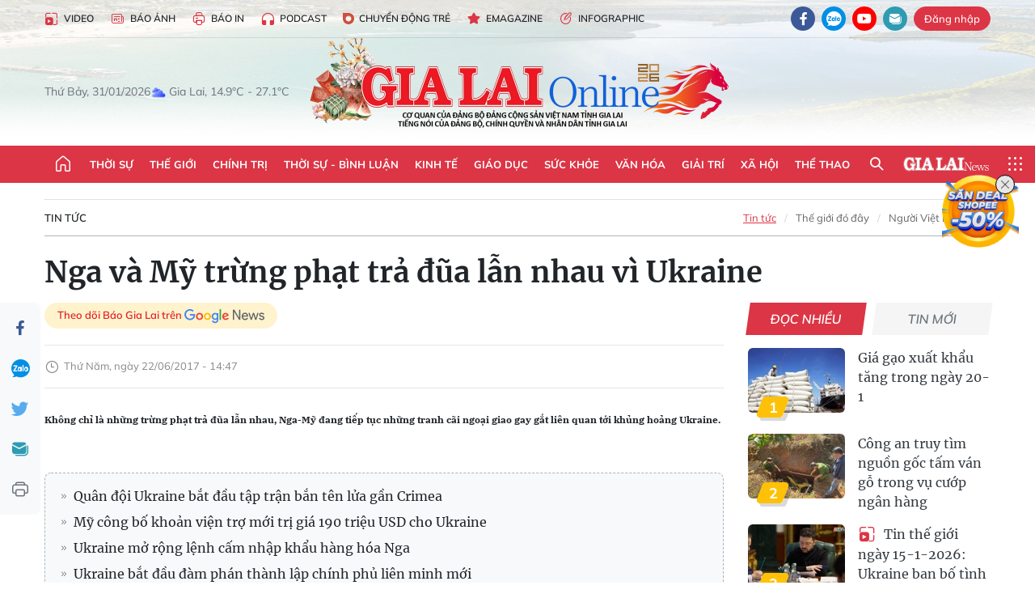

--- FILE ---
content_type: text/html;charset=utf-8
request_url: https://baogialai.com.vn/nga-va-my-trung-phat-tra-dua-lan-nhau-vi-ukraine-post180896.html
body_size: 40000
content:
<!DOCTYPE html> <html lang="vi"> <head> <title>Nga và Mỹ trừng phạt trả đũa lẫn nhau vì Ukraine | Báo Gia Lai điện tử</title> <meta name="description" content="Không chỉ là những trừng phạt trả đũa lẫn nhau, Nga-Mỹ đang tiếp tục những tranh cãi ngoại giao gay gắt liên quan tới khủng hoảng Ukraine."/> <meta name="keywords" content="trừng phạt,trả đũa,Hội nghị Thượng đỉnh,Vladimir Putin,Mỹ,Ukraine"/> <meta name="news_keywords" content="trừng phạt,trả đũa,Hội nghị Thượng đỉnh,Vladimir Putin,Mỹ,Ukraine"/> <meta http-equiv="Content-Type" content="text/html; charset=utf-8"/> <meta http-equiv="X-UA-Compatible" content="IE=edge"/> <meta http-equiv="refresh" content="1800"/> <meta name="revisit-after" content="1 days"/> <meta name="viewport" content="width=device-width, initial-scale=1"> <meta http-equiv="content-language" content="vi"/> <meta name="format-detection" content="telephone=no"/> <meta name="format-detection" content="address=no"/> <meta name="apple-mobile-web-app-capable" content="yes"> <meta name="apple-mobile-web-app-status-bar-style" content="black"> <meta name="apple-mobile-web-app-title" content="Báo Gia Lai điện tử"/> <meta name="referrer" content="no-referrer-when-downgrade"/> <link rel="shortcut icon" href="https://cdn.baogialai.com.vn/assets/web/styles/img/favicon_vi.ico" type="image/x-icon"/> <link rel="preconnect" href="https://cdn.baogialai.com.vn"/> <link rel="dns-prefetch" href="https://cdn.baogialai.com.vn"/> <link rel="dns-prefetch" href="//static.baogialai.com.vn"/> <link rel="dns-prefetch" href="//www.google-analytics.com"/> <link rel="dns-prefetch" href="//www.googletagmanager.com"/> <link rel="dns-prefetch" href="//stc.za.zaloapp.com"/> <link rel="dns-prefetch" href="//fonts.googleapis.com"/> <meta property="fb:pages" content="1879835095375968"/> <script> var cmsConfig = { domainDesktop: 'https://baogialai.com.vn', domainMobile: 'https://baogialai.com.vn', domainApi: 'https://api.baogialai.com.vn', domainStatic: 'https://cdn.baogialai.com.vn', domainLog: 'https://log.baogialai.com.vn', googleAnalytics: 'G-KM6CQHNG73', siteId: 0, pageType: 1, objectId: 180896, adsZone: 3, allowAds: true, adsLazy: true, antiAdblock: true, }; if (window.location.protocol !== 'https:' && window.location.hostname.indexOf('baogialai.com.vn') !== -1) { window.location = 'https://' + window.location.hostname + window.location.pathname + window.location.hash; } var USER_AGENT = window.navigator && (window.navigator.userAgent || window.navigator.vendor) || window.opera || "", IS_MOBILE = /Android|webOS|iPhone|iPod|BlackBerry|Windows Phone|IEMobile|Mobile Safari|Opera Mini/i.test(USER_AGENT); function setCookie(o, e, i) { var n = new Date; n.setTime(n.getTime() + 24 * i * 60 * 60 * 1e3); var t = "expires=" + n.toUTCString(); document.cookie = o + "=" + e + "; " + t + "; path=/" } function getCookie(o) { var e = document.cookie.indexOf(o + "="), i = e + o.length + 1; if (!e && o !== document.cookie.substring(0, o.length)) return null; if (-1 === e) return null; var n = document.cookie.indexOf(";", i); return -1 === n && (n = document.cookie.length), unescape(document.cookie.substring(i, n)) } function removeHash() { 0 < window.location.toString().indexOf("#") && window.history.pushState("", document.title, window.location.pathname) }; </script> <script> if (USER_AGENT && USER_AGENT.indexOf("facebot") <= 0 && USER_AGENT.indexOf("facebookexternalhit") <= 0) { var query = ''; var hash = ''; if (window.location.search) query = window.location.search; if (window.location.hash) hash = window.location.hash; var canonicalUrl = 'https://baogialai.com.vn/nga-va-my-trung-phat-tra-dua-lan-nhau-vi-ukraine-post180896.html' + query + hash ; var curUrl = decodeURIComponent(window.location.href); if (!location.port && canonicalUrl.startsWith("http") && curUrl != canonicalUrl) { window.location.replace(canonicalUrl); } } </script> <meta name="author" content="Báo Gia Lai điện tử"/> <meta name="copyright" content="Copyright © 2026 by Báo Gia Lai điện tử"/> <meta name="RATING" content="GENERAL"/> <meta name="GENERATOR" content="Báo Gia Lai điện tử"/> <meta content="Báo Gia Lai điện tử" itemprop="sourceOrganization" name="source"/> <meta content="news" itemprop="genre" name="medium"/> <meta name="robots" content="noarchive, max-image-preview:large, index, follow"/> <meta name="GOOGLEBOT" content="noarchive, max-image-preview:large, index, follow"/> <link rel="canonical" href="https://baogialai.com.vn/nga-va-my-trung-phat-tra-dua-lan-nhau-vi-ukraine-post180896.html"/> <meta property="og:site_name" content="Báo Gia Lai điện tử"/> <meta property="og:rich_attachment" content="true"/> <meta property="og:type" content="article"/> <meta property="og:url" content="https://baogialai.com.vn/nga-va-my-trung-phat-tra-dua-lan-nhau-vi-ukraine-post180896.html"/> <meta property="og:image" content="https://cdn.baogialai.com.vn/images/a95dd877509f86a1e987f3f156033689438ad0398c017cab34510332fb43929616a2fe61b81a640c5f2b48a6af4caff25cc0e1d0eb65c49fa72fba5fd02b2bc8a73db939ee84910f2dcac55a9bbb041ebd1da26b462b62c28a435d543b223ecf/images2544499_my_ukraine_nga_hiuq.jpg.webp"/> <meta property="og:title" content="Nga và Mỹ trừng phạt trả đũa lẫn nhau vì Ukraine"/> <meta property="og:description" content="Không chỉ là những trừng phạt trả đũa lẫn nhau, Nga-Mỹ đang tiếp tục những tranh cãi ngoại giao gay gắt liên quan tới khủng hoảng Ukraine."/> <meta name="twitter:card" value="summary"/> <meta name="twitter:url" content="https://baogialai.com.vn/nga-va-my-trung-phat-tra-dua-lan-nhau-vi-ukraine-post180896.html"/> <meta name="twitter:title" content="Nga và Mỹ trừng phạt trả đũa lẫn nhau vì Ukraine"/> <meta name="twitter:description" content="Không chỉ là những trừng phạt trả đũa lẫn nhau, Nga-Mỹ đang tiếp tục những tranh cãi ngoại giao gay gắt liên quan tới khủng hoảng Ukraine."/> <meta name="twitter:image" content="https://cdn.baogialai.com.vn/images/a95dd877509f86a1e987f3f156033689438ad0398c017cab34510332fb43929616a2fe61b81a640c5f2b48a6af4caff25cc0e1d0eb65c49fa72fba5fd02b2bc8a73db939ee84910f2dcac55a9bbb041ebd1da26b462b62c28a435d543b223ecf/images2544499_my_ukraine_nga_hiuq.jpg.webp"/> <meta name="twitter:site" content="@Báo Gia Lai điện tử"/> <meta name="twitter:creator" content="@Báo Gia Lai điện tử"/> <meta property="article:publisher" content="https://www.facebook.com/baogialai.net/"/> <meta property="article:tag" content="trừng phạt,trả đũa,Hội nghị Thượng đỉnh,Vladimir Putin,Mỹ,Ukraine"/> <meta property="article:section" content="Tin tức,Thế giới"/> <meta property="article:published_time" content="2017-06-22T21:47:00+07:00"/> <meta property="article:modified_time" content="2023-01-12T15:32:37+07:00"/> <link rel="amphtml" href="https://baogialai.com.vn/nga-va-my-trung-phat-tra-dua-lan-nhau-vi-ukraine-post180896.amp"/> <script type="application/ld+json"> { "@context": "http://schema.org", "@type": "Organization", "name": "Báo Gia Lai điện tử", "url": "https://baogialai.com.vn", "logo": "https://cdn.baogialai.com.vn/assets/web/styles/img/logo.png", "foundingDate": "1947", "founders": [ { "@type": "Person", "name": "CƠ QUAN CỦA ĐẢNG BỘ ĐẢNG CỘNG SẢN VIỆT NAM TỈNH GIA LAI" } ], "address": [ { "@type": "PostalAddress", "streetAddress": "02 A Hoàng Văn Thụ, TP. Pleiku, tỉnh Gia Lai", "addressLocality": "Gia Lai City", "addressRegion": "Northeast", "postalCode": "600000", "addressCountry": "VNM" } ], "contactPoint": [ { "@type": "ContactPoint", "telephone": "+84-269-3824-123", "contactType": "customer service" } ], "sameAs": [ "https://www.facebook.com/baogialai.net" ] } </script> <script type="application/ld+json"> { "@context" : "https://schema.org", "@type" : "WebSite", "name": "Báo Gia Lai điện tử", "url": "https://baogialai.com.vn", "alternateName" : "Báo và phát thanh, truyền hình Gia Lai, CƠ QUAN CỦA ĐẢNG BỘ ĐẢNG CỘNG SẢN VIỆT NAM TỈNH GIA LAI", "potentialAction": { "@type": "SearchAction", "target": { "@type": "EntryPoint", "urlTemplate": "https://baogialai.com.vn/search/?q={search_term_string}" }, "query-input": "required name=search_term_string" } } </script> <script type="application/ld+json"> { "@context":"http://schema.org", "@type":"BreadcrumbList", "itemListElement":[ { "@type":"ListItem", "position":1, "item":{ "@id":"https://baogialai.com.vn/thoi-su-su-kien/quoc-te-2022/", "name":"Tin tức" } } ] } </script> <script type="application/ld+json"> { "@context": "http://schema.org", "@type": "NewsArticle", "mainEntityOfPage":{ "@type":"WebPage", "@id":"https://baogialai.com.vn/nga-va-my-trung-phat-tra-dua-lan-nhau-vi-ukraine-post180896.html" }, "headline": "Nga và Mỹ trừng phạt trả đũa lẫn nhau vì Ukraine", "description": "Không chỉ là những trừng phạt trả đũa lẫn nhau, Nga-Mỹ đang tiếp tục những tranh cãi ngoại giao gay gắt liên quan tới khủng hoảng Ukraine.", "image": { "@type": "ImageObject", "url": "https://cdn.baogialai.com.vn/images/a95dd877509f86a1e987f3f156033689438ad0398c017cab34510332fb43929616a2fe61b81a640c5f2b48a6af4caff25cc0e1d0eb65c49fa72fba5fd02b2bc8a73db939ee84910f2dcac55a9bbb041ebd1da26b462b62c28a435d543b223ecf/images2544499_my_ukraine_nga_hiuq.jpg.webp", "width" : 1200, "height" : 675 }, "datePublished": "2017-06-22T21:47:00+07:00", "dateModified": "2023-01-12T15:32:37+07:00", "author": { "@type": "Person", "name": "" }, "publisher": { "@type": "Organization", "name": "Báo Gia Lai điện tử", "logo": { "@type": "ImageObject", "url": "https://cdn.baogialai.com.vn/assets/web/styles/img/logo.png" } } } </script> <link rel="preload" href="https://cdn.baogialai.com.vn/assets/web/styles/css/main.min-1.0.57.css" as="style"> <link rel="preload" href="https://cdn.baogialai.com.vn/assets/web/js/main.min-1.0.45.js" as="script"> <link rel="preload" href="https://cdn.baogialai.com.vn/assets/web/js/detail.min-1.0.23.js" as="script"> <link rel="preload" href="https://common.mcms.one/assets/styles/css/baogialai-1.0.2.css" as="style"> <link rel="stylesheet" href="https://common.mcms.one/assets/styles/css/baogialai-1.0.2.css"> <link id="cms-style" rel="stylesheet" href="https://cdn.baogialai.com.vn/assets/web/styles/css/main.min-1.0.57.css"> <style>.zl-likeshare{display:none}</style> <script type="text/javascript"> var _metaOgUrl = 'https://baogialai.com.vn/nga-va-my-trung-phat-tra-dua-lan-nhau-vi-ukraine-post180896.html'; var page_title = document.title; var tracked_url = window.location.pathname + window.location.search + window.location.hash; var cate_path = 'thoi-su-su-kien/quoc-te-2022'; if (cate_path.length > 0) { tracked_url = "/" + cate_path + tracked_url; } </script> <script async="" src="https://www.googletagmanager.com/gtag/js?id=G-KM6CQHNG73"></script> <script> window.dataLayer = window.dataLayer || []; function gtag() { dataLayer.push(arguments); } gtag('js', new Date()); gtag('config', 'G-KM6CQHNG73', {page_path: tracked_url}); </script> <script>window.dataLayer = window.dataLayer || []; dataLayer.push({'pageCategory': '/thoi\-su\-su\-kien\/quoc\-te\-2022'});</script> <script> window.dataLayer = window.dataLayer || []; dataLayer.push({ 'event': 'Pageview', 'articleId': '180896', 'articleTitle': 'Nga và Mỹ trừng phạt trả đũa lẫn nhau vì Ukraine', 'articleCategory': 'Tin tức,Thế giới', 'articleAlowAds': true, 'articleType': 'normal', 'articleTags': 'trừng phạt,trả đũa,Hội nghị Thượng đỉnh,Vladimir Putin,Mỹ,Ukraine', 'articlePublishDate': '2017-06-22T21:47:00+07:00', 'articleThumbnail': 'https://cdn.baogialai.com.vn/images/a95dd877509f86a1e987f3f156033689438ad0398c017cab34510332fb43929616a2fe61b81a640c5f2b48a6af4caff25cc0e1d0eb65c49fa72fba5fd02b2bc8a73db939ee84910f2dcac55a9bbb041ebd1da26b462b62c28a435d543b223ecf/images2544499_my_ukraine_nga_hiuq.jpg.webp', 'articleShortUrl': 'https://baogialai.com.vn/nga-va-my-trung-phat-tra-dua-lan-nhau-vi-ukraine-post180896.html', 'articleFullUrl': 'https://baogialai.com.vn/nga-va-my-trung-phat-tra-dua-lan-nhau-vi-ukraine-post180896.html', }); </script> <script type='text/javascript'> gtag('event', 'article_page', { 'articleId': '180896', 'articleTitle': 'Nga và Mỹ trừng phạt trả đũa lẫn nhau vì Ukraine', 'articleCategory': 'Tin tức,Thế giới', 'articleAlowAds': true, 'articleType': 'normal', 'articleTags': 'trừng phạt,trả đũa,Hội nghị Thượng đỉnh,Vladimir Putin,Mỹ,Ukraine', 'articlePublishDate': '2017-06-22T21:47:00+07:00', 'articleThumbnail': 'https://cdn.baogialai.com.vn/images/a95dd877509f86a1e987f3f156033689438ad0398c017cab34510332fb43929616a2fe61b81a640c5f2b48a6af4caff25cc0e1d0eb65c49fa72fba5fd02b2bc8a73db939ee84910f2dcac55a9bbb041ebd1da26b462b62c28a435d543b223ecf/images2544499_my_ukraine_nga_hiuq.jpg.webp', 'articleShortUrl': 'https://baogialai.com.vn/nga-va-my-trung-phat-tra-dua-lan-nhau-vi-ukraine-post180896.html', 'articleFullUrl': 'https://baogialai.com.vn/nga-va-my-trung-phat-tra-dua-lan-nhau-vi-ukraine-post180896.html', }); </script> <script type="text/javascript"> var videoAds = 'https://sspapi.admicro.vn/ssp_request/video?u=baogialai.com.vn%2F[URL_PATH]&z=2033613&p=1&w=650&h=300&l=-1&loc=-1&tags=1,2,3,4,5&adstype=2&vtype=1&bannerlimit=5&bannerid=-1'</script> <script>(function(w,d,s,l,i){w[l]=w[l]||[];w[l].push({'gtm.start':
new Date().getTime(),event:'gtm.js'});var f=d.getElementsByTagName(s)[0],
j=d.createElement(s),dl=l!='dataLayer'?'&l='+l:'';j.async=true;j.src=
'https://www.googletagmanager.com/gtm.js?id='+i+dl;f.parentNode.insertBefore(j,f);
})(window,document,'script','dataLayer','GTM-TB9TXDXN');</script>
<script async type="application/javascript" src="https://news.google.com/swg/js/v1/swg-basic.js"></script>
<script> (self.SWG_BASIC = self.SWG_BASIC || []).push( basicSubscriptions => { basicSubscriptions.init({ type: "NewsArticle", isPartOfType: ["Product"], isPartOfProductId: "CAowjfbLCw:openaccess", clientOptions: { theme: "light", lang: "vi" }, }); });
</script>
<script async src="https://static.amcdn.vn/tka/cdn.js" type="text/javascript"></script>
<script> var arfAsync = arfAsync || [];
</script>
<script id="arf-core-js" onerror="window.arferrorload=true;" src="//media1.admicro.vn/cms/Arf.min.js" async></script> <script async src="https://sp.zalo.me/plugins/sdk.js"></script> </head> <body class="normal"> <header class="site-header"> <div class="hdr-topbar"> <div class="container"> <div class="hdr-tool"> <a href="/media/" class="hdr-link" title="Video" target="_blank"><i class="ic-type-video"></i>Video</a> <a href="/bao-anh/" class="hdr-link" title="Báo Ảnh"><i class="ic-news"></i>Báo Ảnh</a> <a href="/bao-in/" class="hdr-link"><i class="ic-p-magazine"></i>Báo in</a> <a href="/podcast/" class="hdr-link" title="Podcast"><i class="ic-type-headphones"></i>Podcast</a> <a href="/chuyen-dong-tre/" class="hdr-link" title="Chuyển động trẻ" target="_blank"><i class="ic-cdt"></i>Chuyển động trẻ</a> <a href="/multimedia/emagazine/" class="hdr-link" title="Emagazine"><i class="ic-star"></i>Emagazine</a> <a href="/multimedia/infographics/" class="hdr-link" title="Infographic"><i class="ic-status"></i>Infographic</a> </div> <div class="hdr-social"> <a href="https://www.facebook.com/baogialai.net" class="fb" target="_blank" title="Quan tâm báo Gia Lai trên facebook"><i class="ic-facebook"></i></a> <a href="https://zalo.me/2001351235895213476" class="zl" target="_blank" title="Quan tâm báo Gia Lai trên zalo"><i class="ic-zalo"></i></a> <a href="https://www.youtube.com/channel/UCDJdbERJb4Tk72cgn3mRwtQ" class="yt" target="_blank" title="Quan tâm báo Gia Lai trên Youtube"><i class="ic-youtube"></i></a> <a href="mailto:glo@baogialai.com.vn" class="ml" target="_blank" title="Gửi email tới báo Gia Lai"><i class="ic-mail"></i></a> <div class="wrap-user user-profile"></div> </div> </div> </div> <div class="center container"> <div class="wrap"> <div class="time" id="fulltime"></div> <div class="weather" id="weather-box"></div> </div> <div class="hdr-logo"> <div class="logo"> <a href="https://baogialai.com.vn" title="Báo Gia Lai điện tử">Báo Gia Lai điện tử</a> </div> </div> </div> <nav class="navigation"> <ul class="container menu-wrap"> <li class="main home"> <a href="/" class="menu-heading" title="Trang chủ"><i class="ic-home"></i></a> </li> <li class="main"> <a class="menu-heading" href="https://baogialai.com.vn/thoi-su-su-kien/" title="Thời sự">Thời sự</a> </li> <li class="main"> <a class="menu-heading" href="https://baogialai.com.vn/thoi-su-quoc-te/" title="Thế giới">Thế giới</a> </li> <li class="main"> <a class="menu-heading" href="https://baogialai.com.vn/chinh-tri/" title="Chính trị">Chính trị</a> <div class="submenu"> <a href="https://baogialai.com.vn/chinh-tri/nhan-su/" title="Nhân sự">Nhân sự</a> <a href="https://baogialai.com.vn/chinh-tri/quoc-phong-an-ninh/" title="Quốc phòng - An ninh">Quốc phòng - An ninh</a> <a href="https://baogialai.com.vn/chinh-tri/tin-tuc/" title="Tin tức">Tin tức</a> <a href="https://baogialai.com.vn/chinh-tri/bao-ve-nen-tang-tu-tuong-cua-dang/" title="Bảo vệ nền tảng tư tưởng của Đảng">Bảo vệ nền tảng tư tưởng của Đảng</a> </div> </li> <li class="main"> <a class="menu-heading" href="https://baogialai.com.vn/thoi-su-binh-luan/" title="Thời sự - Bình luận">Thời sự - Bình luận</a> </li> <li class="main"> <a class="menu-heading" href="https://baogialai.com.vn/kinh-te/" title="Kinh tế">Kinh tế</a> <div class="submenu"> <a href="https://baogialai.com.vn/kinh-te/doanh-nghiep/" title="Doanh nghiệp">Doanh nghiệp</a> <a href="https://baogialai.com.vn/xe-may-xe-o-to/" title="Xe máy - Ô tô">Xe máy - Ô tô</a> <a href="https://baogialai.com.vn/thi-truong-vang/" title="Thị trường vàng">Thị trường vàng</a> <a href="https://baogialai.com.vn/kinh-te/nong-nghiep/" title="Nông-lâm-ngư nghiệp">Nông-lâm-ngư nghiệp</a> <a href="https://baogialai.com.vn/kinh-te/tai-chinh/" title="Tài chính">Tài chính</a> <a href="https://baogialai.com.vn/kinh-te/hang-hoa-tieu-dung/" title="Hàng hóa - Tiêu dùng">Hàng hóa - Tiêu dùng</a> </div> </li> <li class="main"> <a class="menu-heading" href="https://baogialai.com.vn/giao-duc/" title="Giáo dục">Giáo dục</a> <div class="submenu"> <a href="https://baogialai.com.vn/giao-duc/chuyen-truong-chuyen-lop/" title="Chuyện trường, chuyện lớp">Chuyện trường, chuyện lớp</a> <a href="https://baogialai.com.vn/giao-duc/tuyen-sinh/" title="Tuyển sinh">Tuyển sinh</a> <a href="https://baogialai.com.vn/giao-duc/tin-tuc/" title="Tin tức">Tin tức</a> </div> </li> <li class="main"> <a class="menu-heading" href="https://baogialai.com.vn/suc-khoe/" title="Sức khỏe">Sức khỏe</a> <div class="submenu"> <a href="https://baogialai.com.vn/suc-khoe/dinh-duong/" title="Dinh dưỡng">Dinh dưỡng</a> <a href="https://baogialai.com.vn/suc-khoe/lam-dep/" title="Làm đẹp">Làm đẹp</a> <a href="https://baogialai.com.vn/suc-khoe/tin-tuc/" title="Tin tức">Tin tức</a> <a href="https://baogialai.com.vn/suc-khoe/y-duoc-co-truyen/" title="Y dược cổ truyền">Y dược cổ truyền</a> </div> </li> <li class="main"> <a class="menu-heading" href="https://baogialai.com.vn/van-hoa/" title="Văn hóa">Văn hóa</a> <div class="submenu"> <a href="https://baogialai.com.vn/van-hoa/co-hoc-tinh-hoa/" title="Cổ học tinh hoa">Cổ học tinh hoa</a> <a href="https://baogialai.com.vn/van-hoa/van-hoc-nghe-thuat/" title="Văn học - Nghệ thuật">Văn học - Nghệ thuật</a> <a href="https://baogialai.com.vn/van-hoa/qua-tang-tam-hon-2022/" title="Quà tặng tâm hồn">Quà tặng tâm hồn</a> </div> </li> <li class="main"> <a class="menu-heading" href="https://baogialai.com.vn/giai-tri/" title="Giải trí">Giải trí</a> <div class="submenu"> <a href="https://baogialai.com.vn/giai-tri/am-nhac-dien-anh/" title="Âm nhạc - Điện ảnh">Âm nhạc - Điện ảnh</a> <a href="https://baogialai.com.vn/giai-tri/the-gioi-nghe-si/" title="Thế giới nghệ sĩ">Thế giới nghệ sĩ</a> <a href="https://baogialai.com.vn/giai-tri/thoi-trang/" title="Thời trang">Thời trang</a> </div> </li> <li class="main"> <a class="menu-heading" href="https://baogialai.com.vn/doi-song/" title="Xã hội">Xã hội</a> <div class="submenu"> <a href="https://baogialai.com.vn/doi-song/dan-sinh/" title="Đời sống">Đời sống</a> <a href="https://baogialai.com.vn/doi-song/gia-dinh/" title="Gia đình">Gia đình</a> <a href="https://baogialai.com.vn/doi-song/lao-dong-viec-lam/" title="Lao động - Việc làm">Lao động - Việc làm</a> <a href="https://baogialai.com.vn/tu-thien/" title="Từ thiện">Từ thiện</a> <a href="https://baogialai.com.vn/xoa-nha-tam-nha-dot-nat/" title="Xóa nhà tạm, nhà dột nát">Xóa nhà tạm, nhà dột nát</a> </div> </li> <li class="main"> <a class="menu-heading" href="https://baogialai.com.vn/the-thao/" title="Thể thao">Thể thao</a> <div class="submenu"> <a href="https://baogialai.com.vn/the-thao/bong-da/" title="Bóng đá">Bóng đá</a> <a href="https://baogialai.com.vn/ma-ra-thon/" title="Marathon">Marathon</a> <a href="https://baogialai.com.vn/tennis-pickleball/" title="Tennis-Pickleball">Tennis-Pickleball</a> <a href="https://baogialai.com.vn/the-thao/trong-nuoc-2022/" title="Thể thao cộng đồng">Thể thao cộng đồng</a> </div> </li> <li class="main search"> <div class="search-btn"> <i class="ic-search"></i> </div> <div class="dropdown-menu"> <div class="search-form"> <input type="text" class="form-control txtsearch" placeholder="Tìm kiếm"> <button type="button" class="btn btn_search" aria-label="Tìm kiếm">Tìm kiếm</button> </div> </div> </li> <li class="main logo-news"><a href="https://en.baogialai.com.vn" title="Gia Lai News">Gia Lai News</a></li> <li class="main menu"> <div class="menu-btn"> <i class="ic-menu"></i> </div> <div class="dropdown-menu"> <div class="container mega-menu"> <div class="menu-col"> <a href="https://baogialai.com.vn/thoi-su-su-kien/" title="Thời sự">Thời sự</a> </div> <div class="menu-col"> <a href="https://baogialai.com.vn/thoi-su-quoc-te/" title="Thế giới">Thế giới</a> </div> <div class="menu-col"> <a href="https://baogialai.com.vn/chinh-tri/" title="Chính trị">Chính trị</a> <a href="https://baogialai.com.vn/chinh-tri/nhan-su/" title="Nhân sự">Nhân sự</a> <a href="https://baogialai.com.vn/chinh-tri/tin-tuc/" title="Tin tức">Tin tức</a> <a href="https://baogialai.com.vn/chinh-tri/bao-ve-nen-tang-tu-tuong-cua-dang/" title="Bảo vệ nền tảng tư tưởng của Đảng">Bảo vệ nền tảng tư tưởng của Đảng</a> <a href="https://baogialai.com.vn/chinh-tri/quoc-phong-an-ninh/" title="Quốc phòng - An ninh">Quốc phòng - An ninh</a> </div> <div class="menu-col"> <a href="https://baogialai.com.vn/thoi-su-binh-luan/" title="Thời sự - Bình luận">Thời sự - Bình luận</a> </div> <div class="menu-col"> <a href="https://baogialai.com.vn/kinh-te/" title="Kinh tế">Kinh tế</a> <a href="https://baogialai.com.vn/thi-truong-vang/" title="Thị trường vàng">Thị trường vàng</a> <a href="https://baogialai.com.vn/xe-may-xe-o-to/" title="Xe máy - Ô tô">Xe máy - Ô tô</a> <a href="https://baogialai.com.vn/kinh-te/doanh-nghiep/" title="Doanh nghiệp">Doanh nghiệp</a> <a href="https://baogialai.com.vn/kinh-te/nong-nghiep/" title="Nông-lâm-ngư nghiệp">Nông-lâm-ngư nghiệp</a> <a href="https://baogialai.com.vn/kinh-te/hang-hoa-tieu-dung/" title="Hàng hóa - Tiêu dùng">Hàng hóa - Tiêu dùng</a> <a href="https://baogialai.com.vn/kinh-te/tai-chinh/" title="Tài chính">Tài chính</a> </div> <div class="menu-col"> <a href="https://baogialai.com.vn/giao-duc/" title="Giáo dục">Giáo dục</a> <a href="https://baogialai.com.vn/giao-duc/tin-tuc/" title="Tin tức">Tin tức</a> <a href="https://baogialai.com.vn/giao-duc/tuyen-sinh/" title="Tuyển sinh">Tuyển sinh</a> <a href="https://baogialai.com.vn/giao-duc/chuyen-truong-chuyen-lop/" title="Chuyện trường, chuyện lớp">Chuyện trường, chuyện lớp</a> </div> <div class="menu-col"> <a href="https://baogialai.com.vn/suc-khoe/" title="Sức khỏe">Sức khỏe</a> <a href="https://baogialai.com.vn/suc-khoe/y-duoc-co-truyen/" title="Y dược cổ truyền">Y dược cổ truyền</a> <a href="https://baogialai.com.vn/suc-khoe/dinh-duong/" title="Dinh dưỡng">Dinh dưỡng</a> <a href="https://baogialai.com.vn/suc-khoe/lam-dep/" title="Làm đẹp">Làm đẹp</a> <a href="https://baogialai.com.vn/suc-khoe/tin-tuc/" title="Tin tức">Tin tức</a> </div> <div class="menu-col"> <a href="https://baogialai.com.vn/van-hoa/" title="Văn hóa">Văn hóa</a> <a href="https://baogialai.com.vn/van-hoa/van-hoc-nghe-thuat/" title="Văn học - Nghệ thuật">Văn học - Nghệ thuật</a> <a href="https://baogialai.com.vn/van-hoa/co-hoc-tinh-hoa/" title="Cổ học tinh hoa">Cổ học tinh hoa</a> <a href="https://baogialai.com.vn/van-hoa/qua-tang-tam-hon-2022/" title="Quà tặng tâm hồn">Quà tặng tâm hồn</a> </div> <div class="menu-col"> <a href="https://baogialai.com.vn/giai-tri/" title="Giải trí">Giải trí</a> <a href="https://baogialai.com.vn/giai-tri/the-gioi-nghe-si/" title="Thế giới nghệ sĩ">Thế giới nghệ sĩ</a> <a href="https://baogialai.com.vn/giai-tri/am-nhac-dien-anh/" title="Âm nhạc - Điện ảnh">Âm nhạc - Điện ảnh</a> <a href="https://baogialai.com.vn/giai-tri/thoi-trang/" title="Thời trang">Thời trang</a> </div> <div class="menu-col"> <a href="https://baogialai.com.vn/song-tre-song-dep/" title="Sống trẻ">Sống trẻ</a> <a href="https://baogialai.com.vn/song-tre-song-dep/hoat-dong-doan-hoi-doi/" title="Hoạt động Đoàn - Hội - Đội">Hoạt động Đoàn - Hội - Đội</a> <a href="https://baogialai.com.vn/song-tre-song-dep/the-gioi-tre/" title="Thế giới trẻ">Thế giới trẻ</a> </div> <div class="menu-col"> <a href="https://baogialai.com.vn/doi-song/" title="Xã hội">Xã hội</a> <a href="https://baogialai.com.vn/doi-song/dan-sinh/" title="Đời sống">Đời sống</a> <a href="https://baogialai.com.vn/doi-song/lao-dong-viec-lam/" title="Lao động - Việc làm">Lao động - Việc làm</a> <a href="https://baogialai.com.vn/doi-song/gia-dinh/" title="Gia đình">Gia đình</a> </div> <div class="menu-col"> <a href="https://baogialai.com.vn/the-thao/" title="Thể thao">Thể thao</a> <a href="https://baogialai.com.vn/tennis-pickleball/" title="Tennis-Pickleball">Tennis-Pickleball</a> <a href="https://baogialai.com.vn/ma-ra-thon/" title="Marathon">Marathon</a> <a href="https://baogialai.com.vn/the-thao/bong-da/" title="Bóng đá">Bóng đá</a> <a href="https://baogialai.com.vn/the-thao/trong-nuoc-2022/" title="Thể thao cộng đồng">Thể thao cộng đồng</a> </div> <div class="menu-col"> <a href="https://baogialai.com.vn/du-lich/" title="Du lịch">Du lịch</a> <a href="https://baogialai.com.vn/van-hoa/am-thuc/" title="Ẩm thực">Ẩm thực</a> <a href="https://baogialai.com.vn/du-lich/hanh-trang-lu-hanh/" title="Hành trang lữ hành">Hành trang lữ hành</a> <a href="https://baogialai.com.vn/du-lich/tin-tuc/" title="Tin tức">Tin tức</a> </div> <div class="menu-col"> <a href="https://baogialai.com.vn/phap-luat/" title="Pháp luật">Pháp luật</a> <a href="https://baogialai.com.vn/phap-luat/tin-tuc/" title="Tin tức">Tin tức</a> <a href="https://baogialai.com.vn/phap-luat/ky-su-phap-dinh/" title="Ký sự pháp đình">Ký sự pháp đình</a> <a href="https://baogialai.com.vn/phap-luat/goc-canh-bao-chong-tin-gia/" title="Góc cảnh báo / Chống tin giả">Góc cảnh báo / Chống tin giả</a> </div> <div class="menu-col"> <a href="https://baogialai.com.vn/do-thi/" title="Đô thị">Đô thị</a> <a href="https://baogialai.com.vn/do-thi/khong-gian-song-2022/" title="Không gian sống">Không gian sống</a> <a href="https://baogialai.com.vn/do-thi/nhip-song-do-thi-2022/" title="Nhịp sống Đô thị">Nhịp sống Đô thị</a> </div> <div class="menu-col"> <a href="https://baogialai.com.vn/ban-doc/" title="Tòa soạn-Bạn đọc">Tòa soạn-Bạn đọc</a> </div> <div class="menu-col"> <a href="https://baogialai.com.vn/phong-su-ky-su/" title="Phóng sự - Ký sự">Phóng sự - Ký sự</a> </div> <div class="menu-col"> <a href="https://baogialai.com.vn/khoa-hoc-cong-nghe/" title="Khoa học - Công nghệ">Khoa học - Công nghệ</a> <a href="https://baogialai.com.vn/khoa-hoc-cong-nghe/bi-an-khoa-hoc-2022/" title="Bí ẩn khoa học">Bí ẩn khoa học</a> <a href="https://baogialai.com.vn/khoa-hoc-cong-nghe/tin-tuc-cong-nghe-2022/" title="Tin tức công nghệ">Tin tức công nghệ</a> <a href="https://baogialai.com.vn/khoa-hoc-cong-nghe/xe-360-2022/" title="Xe 360">Xe 360</a> </div> <div class="menu-col"> <a href="https://baogialai.com.vn/multimedia/" title="Multimedia">Multimedia</a> <a href="https://baogialai.com.vn/multimedia/emagazine/" title="Emagazine">Emagazine</a> <a href="https://baogialai.com.vn/multimedia/infographics/" title="Infographics">Infographics</a> </div> <div class="menu-col"> <a href="https://baogialai.com.vn/podcast/" title="Podcast">Podcast</a> <a href="https://baogialai.com.vn/gia-lai-hom-nay/" title="Gia Lai ngày mới">Gia Lai ngày mới</a> <a href="https://baogialai.com.vn/chuyen-nguoi-gia-lai/" title="Người Gia Lai kể chuyện">Người Gia Lai kể chuyện</a> <a href="https://baogialai.com.vn/ngan-ky-uc/" title="Ngăn ký ức">Ngăn ký ức</a> </div> <div class="menu-col"> <a href="https://baogialai.com.vn/media/" title="Video">Video</a> <a href="https://baogialai.com.vn/multimedia/video/gia-lai-48h/" title="24 giờ">24 giờ</a> <a href="https://baogialai.com.vn/ban-tin-the-gioi/" title="Bản tin Thế giới">Bản tin Thế giới</a> <a href="https://baogialai.com.vn/multimedia/video/tin-tuc/" title="Tin tức">Tin tức</a> <a href="https://baogialai.com.vn/multimedia/video/phong-su/" title="Phóng sự">Phóng sự</a> <a href="https://baogialai.com.vn/media/van-hoa-2022/" title="Văn hóa">Văn hóa</a> <a href="https://baogialai.com.vn/media/the-thao-2022/" title="Thể thao">Thể thao</a> </div> <div class="menu-col"> <a href="https://baogialai.com.vn/thoi-tiet/" title="Thời tiết">Thời tiết</a> <a href="https://baogialai.com.vn/thoi-tiet/thoi-tiet-hom-nay/" title="Thời tiết hôm nay">Thời tiết hôm nay</a> <a href="https://baogialai.com.vn/thoi-tiet/canh-bao-thien-tai/" title="Cảnh báo thiên tai">Cảnh báo thiên tai</a> </div> <div class="menu-col"> <a href="https://baogialai.com.vn/thong-tin-quang-cao/" title="Thông tin quảng cáo">Thông tin quảng cáo</a> </div> <div class="menu-col"> <a href="https://baogialai.com.vn/diem-den-gia-lai-2022/" title="Điểm đến Gia Lai">Điểm đến Gia Lai</a> </div> <div class="menu-col"> <a href="https://baogialai.com.vn/bao-anh/" title="Báo Ảnh">Báo Ảnh</a> </div> </div> </div> </li> </ul> </nav> </header> <div class="site-body"> <div class="container"> <div class="direction"> <h2 class="main"> <a href="https://baogialai.com.vn/thoi-su-su-kien/quoc-te-2022/" title="Tin tức" class="active">Tin tức</a> </h2> <div class="sub"> <a class="active" href="https://baogialai.com.vn/thoi-su-su-kien/quoc-te-2022/" title="Tin tức">Tin tức</a> <a class="" href="https://baogialai.com.vn/the-gioi/the-gioi-do-day/" title="Thế giới đó đây">Thế giới đó đây</a> <a class="" href="https://baogialai.com.vn/the-gioi/nguoi-viet-nam-chau/" title="Người Việt năm châu">Người Việt năm châu</a> </div> </div> <div class="article"> <h1 class="article__title cms-title "> Nga và Mỹ trừng phạt trả đũa lẫn nhau vì Ukraine </h1> <div class="social-bar"> <div class="social"> <a href="javascript:void(0);" class="social-item fb" data-href="https://baogialai.com.vn/nga-va-my-trung-phat-tra-dua-lan-nhau-vi-ukraine-post180896.html" data-title="Nga và Mỹ trừng phạt trả đũa lẫn nhau vì Ukraine" data-rel="facebook" title="Chia sẻ qua Facebook"><i class="ic-facebook"></i></a> <a href="javascript:void(0);" class="social-item zl zalo-share-button" data-href="https://baogialai.com.vn/nga-va-my-trung-phat-tra-dua-lan-nhau-vi-ukraine-post180896.html" data-oaid="2001351235895213476" data-layout="2" data-color="blue" data-customize="true" title="Chia sẻ qua Zalo"><i class="ic-zalo"></i></a> <a href="javascript:void(0);" class="social-item tt" data-href="https://baogialai.com.vn/nga-va-my-trung-phat-tra-dua-lan-nhau-vi-ukraine-post180896.html" data-title="Nga và Mỹ trừng phạt trả đũa lẫn nhau vì Ukraine" data-rel="twitter" title="Chia sẻ qua Twitter"><i class="ic-twitter"></i></a> <a href="javascript:void(0);" class="social-item ml" href="mailto:?subject=Tin đáng đọc từ Báo Gia Lai&body=https://baogialai.com.vn/nga-va-my-trung-phat-tra-dua-lan-nhau-vi-ukraine-post180896.html"><i class="ic-mail"></i></a> <a href="javascript:void(0);" class="social-item pr sendprint" title="In bài viết"><i class="ic-print"></i></a> </div> </div> <div class="l-content content-col"> <div class="article__header"> <a class="gg-news" href="https://news.google.com/publications/CAAqBwgKMI32ywswvZHjAw" target="_blank" title="Google News"> <span>Theo dõi Báo Gia Lai trên</span> <img src="https://cdn.baogialai.com.vn/assets/web/styles/img/gg-news.png" alt="Google News">
</a> <div class="article__meta"> <time class="time" datetime="2017-06-22T21:47:00+07:00"><i class="ic-clock"></i><span data-time="1498142820" data-format="long" data-gmt="true">22/06/2017 21:47</span></time> <meta class="cms-date" itemprop="datePublished" content="2017-06-22T21:47:00+07:00"> </div> </div> <div class="article__body zce-content-body cms-body" itemprop="articleBody"> <style>.t1 { text-align:justify } .t4 { height:281px; width:450px } .t5 { text-align:right } .t2 { font-size:12px } .t3 { width:450px }</style>
<p class="t1"><span class="t2"><strong>Không chỉ là những trừng phạt trả đũa lẫn nhau, Nga-Mỹ đang tiếp tục những tranh cãi ngoại giao gay gắt liên quan tới khủng hoảng Ukraine.</strong></span><br><br></p>
<table class="rl center"> <tbody> <tr> <td> <ul> <li><a href="/channel/741/201612/quan-doi-ukraine-bat-dau-tap-tran-ban-ten-lua-gan-crimea-2462695/" rel="nofollow" target="_blank">Quân đội Ukraine bắt đầu tập trận bắn tên lửa gần Crimea</a></li> <li><a href="/channel/741/201512/my-cong-bo-khoan-vien-tro-moi-tri-gia-190-trieu-usd-cho-ukraine-2417265/" rel="nofollow" target="_blank">Mỹ công bố khoản viện trợ mới trị giá 190 triệu USD cho Ukraine</a></li> <li><a href="/channel/741/201601/ukraine-mo-rong-lenh-cam-nhap-khau-hang-hoa-nga-2421361/" rel="nofollow" target="_blank">Ukraine mở rộng lệnh cấm nhập khẩu hàng hóa Nga</a></li> <li><a href="/channel/741/201603/ukraine-bat-dau-dam-phan-thanh-lap-chinh-phu-lien-minh-moi-2429188/" rel="nofollow" target="_blank">Ukraine bắt đầu đàm phán thành lập chính phủ liên minh mới</a></li> </ul></td> </tr> </tbody>
</table>
<div class="sda_middle"> <div id="sdaWeb_SdaArticleMiddle" class="rennab fyi" data-platform="1" data-position="Web_SdaArticleMiddle"> </div>
</div>
<table align="center" class="center image t3"> <tbody> <tr> <td><img alt="Cuộc cạnh tranh địa chính trị giữa Mỹ và Nga quanh Ukraine. Ảnh: London Globalist." src="[data-uri]" class="lazyload t4 cms-photo" data-large-src="https://cdn.baogialai.com.vn/images/a23ae70c477e47f6611ff4b01803e811f29981863b3d88bcfd583a2b12f4cdcf1786130e3d4f5ea6f4a57b3ef114dec7aea451c22cd3f89b2e7a488d53f9505889c1ffc7430b775442ae1e209ad2478b/images2544499_my_ukraine_nga_hiuq.jpg" data-src="https://cdn.baogialai.com.vn/images/a7e8807136154960810ddb22e3671596703ca57d675970a2d3394abc7ed131606f713235d01da249111271529fea13b0f40c0fd6100a1e3a00f4c472e5217912f2e2996630fe3802022ecd9faf94fd0e/images2544499_my_ukraine_nga_hiuq.jpg" title="Cuộc cạnh tranh địa chính trị giữa Mỹ và Nga quanh Ukraine. Ảnh: London Globalist."></td> </tr> <tr> <td>Cuộc cạnh tranh địa chính trị giữa Mỹ và Nga quanh Ukraine. Ảnh: London Globalist.</td> </tr> </tbody>
</table>
<p class="t1"><br><br><span class="t2">Thứ trưởng Ngoại giao Nga Sergei Ryabkov đã tuyên bố hủy cuộc gặp với người đồng cấp Mỹ Thomas Shannon trong tuần này, nhằm đáp trả những trừng phạt mới nhất của Mỹ liên quan tới tình hình Ukraine.<br><br> Trong tuyên bố đăng tải trên trang web của Bộ Ngoại giao Nga hôm qua (21/6), Thứ trưởng Sergei Ryabkov khẳng định các trừng phạt mới nhất của Mỹ liên quan tới khủng hoảng Ukraine chính là sự tiếp tục xu hướng mà chính quyền tiền nhiệm của cựu Tổng thống Barack Obama đặt ra nhằm mục đích “phá hoại quan hệ giữa hai nước”.<br><br> Đòn trừng phạt được Bộ Tài chính Mỹ công bố hôm 20/6 đã đưa 38 cá nhân và tổ chức vào danh sách trừng phạt do có liên quan đến vấn đề xung đột tại Ukraine.<br><br> Phản ứng ngay sau đó, Thứ trưởng Ngoại giao Nga Sergei Ryabkov đã tuyên bố lấy làm tiếc, đồng thời khẳng định Nga đang chuẩn bị các biện pháp đáp trả.<br><br> Theo kế hoạch, Thứ trưởng Ryabkov sẽ gặp người đồng cấp Mỹ Thomas Shannon tại St Petersburg vào ngày 23-6 tới để thảo luận các vấn đề trong mối quan hệ chưa bao giờ lặng sóng giữa 2 bên. Tuy nhiên, những trừng phạt vừa công bố đã làm sụp đổ ngay tức khắc “quyết tâm đối thoại với Nga” của chính quyền mới của Tổng thống Mỹ Donald Trump.<br><br> Ông Ryabkov nhấn mạnh việc Mỹ mở rộng trừng phạt sẽ không làm ảnh hưởng tới các chính sách của Nga.<br><br> Về phía Mỹ, các trừng phạt mới được công bố cùng mục đích duy trì sức ép với Nga để hướng tới giải pháp ngoại giao cho vấn đề Ukraine. Nhà Trắng hôm 21-6 cũng có tuyên bố nêu rõ các lệnh trừng phạt sẽ được duy trì cho tới khi Nga rút quân khỏi vùng xung đột miền Đông Ukraine.<br><br> Ngay sau đó, Điện Kremlin đã có phản ứng gay gắt. Người phát ngôn điện Kremlin Dmitry Peskov cho biết Nga coi tuyên bố này của Mỹ là không phù hợp và không chính xác.<br><br> Phát biểu với báo giới, ông Peskov nêu rõ: “Chúng tôi đối mặt với các trừng phạt mới của Mỹ với sự lấy làm tiếc. Phía Nga cũng không đồng ý với các tuyên bố của Mỹ. Chúng tôi nhiều lần nhấn mạnh rằng Nga không hiện diện trên lãnh thổ Donbass, miền Đông Ukraine. Đó là lý do chúng tôi coi những phát biểu này là không phù hợp và không chính xác”.<br><br> Ông Peskov cũng nhắc lại việc Nga đang xem xét hàng loạt biện pháp nhằm trả đũa những lệnh trừng phạt mới của Mỹ. Tuy nhiên, quan chức Điện Kremlin cũng lưu ý rằng, Nga không loại trừ khả năng tiến hành cuộc gặp song phương giữa Tổng thống Vladimir Putin và người đồng cấp Mỹ Donald Trump bên lề hội nghị thượng đỉnh Nhóm các nền kinh tế phát triển và mới nổi hàng đầu thế giới (G20) tại Đức vào tháng tới.<br><br> Những tranh cãi giữa Nga với Mỹ và phương Tây liên quan đến khủng hoảng Ukraine không có gì là mới. Đi kèm với cuộc khủng hoảng và xung đột hơn 3 năm qua tại miền Đông Ukraine là các biện pháp trừng phạt trả đũa lẫn nhau giữa Nga với phương Tây. Trong khi các thỏa thuận hòa bình chưa thực sự phát huy được hiệu quả, Liên minh châu Âu từ đầu tuần này cũng gia hạn các lệnh trừng phạt thương mại với Nga thêm một năm.</span></p>
<p class="t5"><span class="t2"><strong><em>Theo VOV</em></strong></span></p> <div id="sdaWeb_SdaArticleAfterBody" class="rennab" data-platform="1" data-position="Web_SdaArticleAfterBody" style="display:none"> </div> <div class="article__meta"> <div class="social"> <div class="fb-likeshare"> <div class="fb-like" data-href="https://baogialai.com.vn/nga-va-my-trung-phat-tra-dua-lan-nhau-vi-ukraine-post180896.html" data-width="" data-layout="button_count" data-action="like" data-size="small" data-share="true"></div> </div> <div class="tt-likeshare"> <a href="https://baogialai.com.vn/nga-va-my-trung-phat-tra-dua-lan-nhau-vi-ukraine-post180896.html" class="twitter-share-button" data-show-count="false">Tweet</a> <script async src="https://platform.twitter.com/widgets.js" charset="utf-8"></script> </div> <div class="zl-likeshare"> <a class="zalo-share-button" data-href="https://baogialai.com.vn/nga-va-my-trung-phat-tra-dua-lan-nhau-vi-ukraine-post180896.html" data-oaid="2001351235895213476" data-layout="1" data-color="blue" data-customize="false"></a> </div> </div> <div class="article-rating"> <span>Đánh giá bài viết</span> <div class="raty" data-id="180896" data-score="0.0"></div> </div> </div> </div> <div class="article__footer"> <div class="article__tags"> <ul> <li><i class="ic-tag"></i></li> <li><a href="https://baogialai.com.vn/tu-khoa/trung-phat-tag6933.html" title="trừng phạt">trừng phạt</a></li> <li><a href="https://baogialai.com.vn/tu-khoa/tra-dua-tag54735.html" title="trả đũa">trả đũa</a></li> <li><a href="https://baogialai.com.vn/tu-khoa/hoi-nghi-thuong-dinh-tag20582.html" title="Hội nghị Thượng đỉnh">Hội nghị Thượng đỉnh</a></li> <li><a href="https://baogialai.com.vn/tu-khoa/vladimir-putin-tag78367.html" title="Vladimir Putin">Vladimir Putin</a></li> <li><a href="https://baogialai.com.vn/tu-khoa/my-tag181.html" title="Mỹ">Mỹ</a></li> <li><a href="https://baogialai.com.vn/tu-khoa/ukraine-tag196.html" title="Ukraine">Ukraine</a></li> </ul> </div> <div id="sdaWeb_SdaArticleAfterTag" class="rennab" data-platform="1" data-position="Web_SdaArticleAfterTag" style="display:none"> </div> <div class="wrap-comment" id="comment180896" data-id="180896" data-type="20"></div> <div id="sdaWeb_SdaArticleAfterComment" class="rennab" data-platform="1" data-position="Web_SdaArticleAfterComment" style="display:none"> </div> </div> </div> <div class="sidebar sidebar-right"> <div id="sidebar-top-1"> <div id="sdaWeb_SdaDiemThi" class="rennab" data-platform="1" data-position="Web_SdaDiemThi" style="display:none"> </div> <div id="sdaWeb_SdaArticleRight1" class="rennab" data-platform="1" data-position="Web_SdaArticleRight1" style="display:none"> </div> <section class="zone zone--popular fyi-position"> <div class="tabs"> <button class="tablinks active" data-electronic="tab_popular">Đọc nhiều</button> <button class="tablinks" data-electronic="tab_latestnews">Tin mới</button> </div> <div class="wrapper_tabcontent"> <div id="tab_popular" class="tabcontent active" data-source="mostread-news-3"> <article class="story"> <div class="number">1</div> <figure class="story__thumb"> <a class="cms-link" href="https://baogialai.com.vn/gia-gao-xuat-khau-tang-trong-ngay-20-1-post577879.html" title="Giá gạo xuất khẩu tăng trong ngày 20-1"> <img class="lazyload" src="[data-uri]" data-src="https://cdn.baogialai.com.vn/images/2266491f0b137ab5085b2b010d374b29620d56bc328c1cef39d28436511880169e668e348e6a9913345ac98e3425d050fcfa7f225d1a0218336417d25fac71fab54b8d6180fa8be3344522478e3c5009cb6fb62a5ed5c93f1c935a961999c872/gia-gao-xuat-khau-tang-trong-ngay-20-1.jpg.webp" data-srcset="https://cdn.baogialai.com.vn/images/2266491f0b137ab5085b2b010d374b29620d56bc328c1cef39d28436511880169e668e348e6a9913345ac98e3425d050fcfa7f225d1a0218336417d25fac71fab54b8d6180fa8be3344522478e3c5009cb6fb62a5ed5c93f1c935a961999c872/gia-gao-xuat-khau-tang-trong-ngay-20-1.jpg.webp 1x, https://cdn.baogialai.com.vn/images/c7be105ccfbf3e21e3c8844cb3b10fbd620d56bc328c1cef39d28436511880169e668e348e6a9913345ac98e3425d050fcfa7f225d1a0218336417d25fac71fab54b8d6180fa8be3344522478e3c5009cb6fb62a5ed5c93f1c935a961999c872/gia-gao-xuat-khau-tang-trong-ngay-20-1.jpg.webp 2x" alt="Giá gạo xuất khẩu tăng trong ngày 20-1"> <noscript><img src="https://cdn.baogialai.com.vn/images/2266491f0b137ab5085b2b010d374b29620d56bc328c1cef39d28436511880169e668e348e6a9913345ac98e3425d050fcfa7f225d1a0218336417d25fac71fab54b8d6180fa8be3344522478e3c5009cb6fb62a5ed5c93f1c935a961999c872/gia-gao-xuat-khau-tang-trong-ngay-20-1.jpg.webp" srcset="https://cdn.baogialai.com.vn/images/2266491f0b137ab5085b2b010d374b29620d56bc328c1cef39d28436511880169e668e348e6a9913345ac98e3425d050fcfa7f225d1a0218336417d25fac71fab54b8d6180fa8be3344522478e3c5009cb6fb62a5ed5c93f1c935a961999c872/gia-gao-xuat-khau-tang-trong-ngay-20-1.jpg.webp 1x, https://cdn.baogialai.com.vn/images/c7be105ccfbf3e21e3c8844cb3b10fbd620d56bc328c1cef39d28436511880169e668e348e6a9913345ac98e3425d050fcfa7f225d1a0218336417d25fac71fab54b8d6180fa8be3344522478e3c5009cb6fb62a5ed5c93f1c935a961999c872/gia-gao-xuat-khau-tang-trong-ngay-20-1.jpg.webp 2x" alt="Giá gạo xuất khẩu tăng trong ngày 20-1" class="image-fallback"></noscript> </a> </figure> <h2 class="story__heading" data-tracking="577879"> <a class="cms-link" href="https://baogialai.com.vn/gia-gao-xuat-khau-tang-trong-ngay-20-1-post577879.html" title="Giá gạo xuất khẩu tăng trong ngày 20-1"> Giá gạo xuất khẩu tăng trong ngày 20-1 </a> </h2> </article> <article class="story"> <div class="number">2</div> <figure class="story__thumb"> <a class="cms-link" href="https://baogialai.com.vn/cong-an-truy-tim-nguon-goc-tam-van-go-trong-vu-cuop-ngan-hang-post578609.html" title="Công an truy tìm nguồn gốc tấm ván gỗ trong vụ cướp ngân hàng"> <img class="lazyload" src="[data-uri]" data-src="https://cdn.baogialai.com.vn/images/b303c46daafbd7ce9bf40996498947ed4d8003198d850e21be6603445acff6dc62de6561f25d6a0e650b3b3caf3a6459bd1da26b462b62c28a435d543b223ecf/1769568892766.jpg.webp" data-srcset="https://cdn.baogialai.com.vn/images/b303c46daafbd7ce9bf40996498947ed4d8003198d850e21be6603445acff6dc62de6561f25d6a0e650b3b3caf3a6459bd1da26b462b62c28a435d543b223ecf/1769568892766.jpg.webp 1x, https://cdn.baogialai.com.vn/images/caaa3bd5fb6029c5d1c30c1ce81b300b4d8003198d850e21be6603445acff6dc62de6561f25d6a0e650b3b3caf3a6459bd1da26b462b62c28a435d543b223ecf/1769568892766.jpg.webp 2x" alt="Công an truy tìm nguồn gốc tấm ván gỗ trong vụ cướp ngân hàng."> <noscript><img src="https://cdn.baogialai.com.vn/images/b303c46daafbd7ce9bf40996498947ed4d8003198d850e21be6603445acff6dc62de6561f25d6a0e650b3b3caf3a6459bd1da26b462b62c28a435d543b223ecf/1769568892766.jpg.webp" srcset="https://cdn.baogialai.com.vn/images/b303c46daafbd7ce9bf40996498947ed4d8003198d850e21be6603445acff6dc62de6561f25d6a0e650b3b3caf3a6459bd1da26b462b62c28a435d543b223ecf/1769568892766.jpg.webp 1x, https://cdn.baogialai.com.vn/images/caaa3bd5fb6029c5d1c30c1ce81b300b4d8003198d850e21be6603445acff6dc62de6561f25d6a0e650b3b3caf3a6459bd1da26b462b62c28a435d543b223ecf/1769568892766.jpg.webp 2x" alt="Công an truy tìm nguồn gốc tấm ván gỗ trong vụ cướp ngân hàng." class="image-fallback"></noscript> </a> </figure> <h2 class="story__heading" data-tracking="578609"> <a class="cms-link" href="https://baogialai.com.vn/cong-an-truy-tim-nguon-goc-tam-van-go-trong-vu-cuop-ngan-hang-post578609.html" title="Công an truy tìm nguồn gốc tấm ván gỗ trong vụ cướp ngân hàng"> Công an truy tìm nguồn gốc tấm ván gỗ trong vụ cướp ngân hàng </a> </h2> </article> <article class="story"> <div class="number">3</div> <figure class="story__thumb"> <a class="cms-link" href="https://baogialai.com.vn/tin-the-gioi-ngay-15-1-2026-ukraine-ban-bo-tinh-trang-khan-cap-ve-nang-luong-post577433.html" title="Tin thế giới ngày 15-1-2026: Ukraine ban bố tình trạng khẩn cấp về năng lượng"> <img class="lazyload" src="[data-uri]" data-src="https://cdn.baogialai.com.vn/images/2eceaa5b947cc5ebfb5089e1044ec630ea99484a2b11c178d8442e85495a1856a00ea2f75215965149c04eba30d0eb29f309351d4f3d7e8a49b07fbb664136b5bd1da26b462b62c28a435d543b223ecf/tqt00-02-00-12still059.jpg.webp" data-srcset="https://cdn.baogialai.com.vn/images/2eceaa5b947cc5ebfb5089e1044ec630ea99484a2b11c178d8442e85495a1856a00ea2f75215965149c04eba30d0eb29f309351d4f3d7e8a49b07fbb664136b5bd1da26b462b62c28a435d543b223ecf/tqt00-02-00-12still059.jpg.webp 1x, https://cdn.baogialai.com.vn/images/bd0c56e4186f82d9139eee2ddacdb939ea99484a2b11c178d8442e85495a1856a00ea2f75215965149c04eba30d0eb29f309351d4f3d7e8a49b07fbb664136b5bd1da26b462b62c28a435d543b223ecf/tqt00-02-00-12still059.jpg.webp 2x" alt="Tin thế giới ngày 15-1-2026: Ukraine ban bố tình trạng khẩn cấp về năng lượng"> <noscript><img src="https://cdn.baogialai.com.vn/images/2eceaa5b947cc5ebfb5089e1044ec630ea99484a2b11c178d8442e85495a1856a00ea2f75215965149c04eba30d0eb29f309351d4f3d7e8a49b07fbb664136b5bd1da26b462b62c28a435d543b223ecf/tqt00-02-00-12still059.jpg.webp" srcset="https://cdn.baogialai.com.vn/images/2eceaa5b947cc5ebfb5089e1044ec630ea99484a2b11c178d8442e85495a1856a00ea2f75215965149c04eba30d0eb29f309351d4f3d7e8a49b07fbb664136b5bd1da26b462b62c28a435d543b223ecf/tqt00-02-00-12still059.jpg.webp 1x, https://cdn.baogialai.com.vn/images/bd0c56e4186f82d9139eee2ddacdb939ea99484a2b11c178d8442e85495a1856a00ea2f75215965149c04eba30d0eb29f309351d4f3d7e8a49b07fbb664136b5bd1da26b462b62c28a435d543b223ecf/tqt00-02-00-12still059.jpg.webp 2x" alt="Tin thế giới ngày 15-1-2026: Ukraine ban bố tình trạng khẩn cấp về năng lượng" class="image-fallback"></noscript> </a> </figure> <h2 class="story__heading" data-tracking="577433"> <a class="cms-link" href="https://baogialai.com.vn/tin-the-gioi-ngay-15-1-2026-ukraine-ban-bo-tinh-trang-khan-cap-ve-nang-luong-post577433.html" title="Tin thế giới ngày 15-1-2026: Ukraine ban bố tình trạng khẩn cấp về năng lượng"> <i class="ic-type-video"></i> Tin thế giới ngày 15-1-2026: Ukraine ban bố tình trạng khẩn cấp về năng lượng </a> </h2> </article> <article class="story"> <div class="number">4</div> <figure class="story__thumb"> <a class="cms-link" href="https://baogialai.com.vn/tin-the-gioi-ngay-5-1-tay-ban-nha-va-5-nuoc-my-latinh-phan-doi-my-tan-cong-venezuela-post576647.html" title="Tin thế giới ngày 5-1: Tây Ban Nha và 5 nước Mỹ Latinh phản đối Mỹ tấn công Venezuela"> <img class="lazyload" src="[data-uri]" data-src="https://cdn.baogialai.com.vn/images/2eceaa5b947cc5ebfb5089e1044ec630ea99484a2b11c178d8442e85495a1856ae1dea792137b5cd5527a81ff3ce3c563db2b0a3e8425b83379017c387e195eb20f9d669d9a90b80f8596295b9183299984b53c0a6fe4f1ca0c5a1d8b6bbb925/final-new-16900-13-32-17still019.jpg.webp" data-srcset="https://cdn.baogialai.com.vn/images/2eceaa5b947cc5ebfb5089e1044ec630ea99484a2b11c178d8442e85495a1856ae1dea792137b5cd5527a81ff3ce3c563db2b0a3e8425b83379017c387e195eb20f9d669d9a90b80f8596295b9183299984b53c0a6fe4f1ca0c5a1d8b6bbb925/final-new-16900-13-32-17still019.jpg.webp 1x, https://cdn.baogialai.com.vn/images/bd0c56e4186f82d9139eee2ddacdb939ea99484a2b11c178d8442e85495a1856ae1dea792137b5cd5527a81ff3ce3c563db2b0a3e8425b83379017c387e195eb20f9d669d9a90b80f8596295b9183299984b53c0a6fe4f1ca0c5a1d8b6bbb925/final-new-16900-13-32-17still019.jpg.webp 2x" alt="Tin thế giới ngày 5-1: Tây Ban Nha và 5 nước Mỹ Latinh phản đối Mỹ tấn công Venezuela"> <noscript><img src="https://cdn.baogialai.com.vn/images/2eceaa5b947cc5ebfb5089e1044ec630ea99484a2b11c178d8442e85495a1856ae1dea792137b5cd5527a81ff3ce3c563db2b0a3e8425b83379017c387e195eb20f9d669d9a90b80f8596295b9183299984b53c0a6fe4f1ca0c5a1d8b6bbb925/final-new-16900-13-32-17still019.jpg.webp" srcset="https://cdn.baogialai.com.vn/images/2eceaa5b947cc5ebfb5089e1044ec630ea99484a2b11c178d8442e85495a1856ae1dea792137b5cd5527a81ff3ce3c563db2b0a3e8425b83379017c387e195eb20f9d669d9a90b80f8596295b9183299984b53c0a6fe4f1ca0c5a1d8b6bbb925/final-new-16900-13-32-17still019.jpg.webp 1x, https://cdn.baogialai.com.vn/images/bd0c56e4186f82d9139eee2ddacdb939ea99484a2b11c178d8442e85495a1856ae1dea792137b5cd5527a81ff3ce3c563db2b0a3e8425b83379017c387e195eb20f9d669d9a90b80f8596295b9183299984b53c0a6fe4f1ca0c5a1d8b6bbb925/final-new-16900-13-32-17still019.jpg.webp 2x" alt="Tin thế giới ngày 5-1: Tây Ban Nha và 5 nước Mỹ Latinh phản đối Mỹ tấn công Venezuela" class="image-fallback"></noscript> </a> </figure> <h2 class="story__heading" data-tracking="576647"> <a class="cms-link" href="https://baogialai.com.vn/tin-the-gioi-ngay-5-1-tay-ban-nha-va-5-nuoc-my-latinh-phan-doi-my-tan-cong-venezuela-post576647.html" title="Tin thế giới ngày 5-1: Tây Ban Nha và 5 nước Mỹ Latinh phản đối Mỹ tấn công Venezuela"> <i class="ic-type-video"></i> Tin thế giới ngày 5-1: Tây Ban Nha và 5 nước Mỹ Latinh phản đối Mỹ tấn công Venezuela </a> </h2> </article> <article class="story"> <div class="number">5</div> <figure class="story__thumb"> <a class="cms-link" href="https://baogialai.com.vn/tin-the-gioi-ngay-10-1-2026-luc-luong-gin-giu-hoa-binh-tai-ukraine-ky-vong-lon-bai-toan-kho-post577055.html" title="Tin thế giới ngày 10-1-2026: Lực lượng gìn giữ hòa bình tại Ukraine: Kỳ vọng lớn, bài toán khó"> <img class="lazyload" src="[data-uri]" data-src="https://cdn.baogialai.com.vn/images/2eceaa5b947cc5ebfb5089e1044ec630ea99484a2b11c178d8442e85495a1856a0f208b6a802fe98c0a82e1053580cf424c32fc6b1ceaec76ab826e1e2040512342fa82f5a82a16b6590a68fd821e439984b53c0a6fe4f1ca0c5a1d8b6bbb925/final-new-16900-16-52-04still020.jpg.webp" data-srcset="https://cdn.baogialai.com.vn/images/2eceaa5b947cc5ebfb5089e1044ec630ea99484a2b11c178d8442e85495a1856a0f208b6a802fe98c0a82e1053580cf424c32fc6b1ceaec76ab826e1e2040512342fa82f5a82a16b6590a68fd821e439984b53c0a6fe4f1ca0c5a1d8b6bbb925/final-new-16900-16-52-04still020.jpg.webp 1x, https://cdn.baogialai.com.vn/images/bd0c56e4186f82d9139eee2ddacdb939ea99484a2b11c178d8442e85495a1856a0f208b6a802fe98c0a82e1053580cf424c32fc6b1ceaec76ab826e1e2040512342fa82f5a82a16b6590a68fd821e439984b53c0a6fe4f1ca0c5a1d8b6bbb925/final-new-16900-16-52-04still020.jpg.webp 2x" alt="Tin thế giới ngày 10-1-2026: Lực lượng gìn giữ hòa bình tại Ukraine: Kỳ vọng lớn, bài toán khó"> <noscript><img src="https://cdn.baogialai.com.vn/images/2eceaa5b947cc5ebfb5089e1044ec630ea99484a2b11c178d8442e85495a1856a0f208b6a802fe98c0a82e1053580cf424c32fc6b1ceaec76ab826e1e2040512342fa82f5a82a16b6590a68fd821e439984b53c0a6fe4f1ca0c5a1d8b6bbb925/final-new-16900-16-52-04still020.jpg.webp" srcset="https://cdn.baogialai.com.vn/images/2eceaa5b947cc5ebfb5089e1044ec630ea99484a2b11c178d8442e85495a1856a0f208b6a802fe98c0a82e1053580cf424c32fc6b1ceaec76ab826e1e2040512342fa82f5a82a16b6590a68fd821e439984b53c0a6fe4f1ca0c5a1d8b6bbb925/final-new-16900-16-52-04still020.jpg.webp 1x, https://cdn.baogialai.com.vn/images/bd0c56e4186f82d9139eee2ddacdb939ea99484a2b11c178d8442e85495a1856a0f208b6a802fe98c0a82e1053580cf424c32fc6b1ceaec76ab826e1e2040512342fa82f5a82a16b6590a68fd821e439984b53c0a6fe4f1ca0c5a1d8b6bbb925/final-new-16900-16-52-04still020.jpg.webp 2x" alt="Tin thế giới ngày 10-1-2026: Lực lượng gìn giữ hòa bình tại Ukraine: Kỳ vọng lớn, bài toán khó" class="image-fallback"></noscript> </a> </figure> <h2 class="story__heading" data-tracking="577055"> <a class="cms-link" href="https://baogialai.com.vn/tin-the-gioi-ngay-10-1-2026-luc-luong-gin-giu-hoa-binh-tai-ukraine-ky-vong-lon-bai-toan-kho-post577055.html" title="Tin thế giới ngày 10-1-2026: Lực lượng gìn giữ hòa bình tại Ukraine: Kỳ vọng lớn, bài toán khó"> <i class="ic-type-video"></i> Tin thế giới ngày 10-1-2026: Lực lượng gìn giữ hòa bình tại Ukraine: Kỳ vọng lớn, bài toán khó </a> </h2> </article> </div> <div id="tab_latestnews" class="tabcontent" data-source="latest-news-3"> <article class="story"> <figure class="story__thumb"> <a class="cms-link" href="https://baogialai.com.vn/an-do-phan-doi-trung-quoc-tieu-chuan-hoa-11-dia-diem-vung-bien-gioi-post233880.html" title="Ấn Độ phản đối Trung Quốc tiêu chuẩn hóa 11 địa điểm vùng biên giới"> <img class="lazyload" src="[data-uri]" data-src="https://cdn.baogialai.com.vn/images/08caaec81f62143fed45bc7e3fa9f6173a90df0acf2f4df99ba675b9c4b64c59c9566340960b07553b6fc5ce088dc242323a4deaf88a22dd28d7e09684606a679872c12faecac4ceef5c0dc4981bb1dd36c7801c1f4308d102fd0e2d701323d3/bien-gioi-trung-quoc-an-do-1642.jpg.webp" data-srcset="https://cdn.baogialai.com.vn/images/08caaec81f62143fed45bc7e3fa9f6173a90df0acf2f4df99ba675b9c4b64c59c9566340960b07553b6fc5ce088dc242323a4deaf88a22dd28d7e09684606a679872c12faecac4ceef5c0dc4981bb1dd36c7801c1f4308d102fd0e2d701323d3/bien-gioi-trung-quoc-an-do-1642.jpg.webp 1x, https://cdn.baogialai.com.vn/images/cc0e6fed789cce227d3446d542cd0a343a90df0acf2f4df99ba675b9c4b64c59c9566340960b07553b6fc5ce088dc242323a4deaf88a22dd28d7e09684606a679872c12faecac4ceef5c0dc4981bb1dd36c7801c1f4308d102fd0e2d701323d3/bien-gioi-trung-quoc-an-do-1642.jpg.webp 2x" alt="Ấn Độ phản đối Trung Quốc tiêu chuẩn hóa 11 địa điểm vùng biên giới"> <noscript><img src="https://cdn.baogialai.com.vn/images/08caaec81f62143fed45bc7e3fa9f6173a90df0acf2f4df99ba675b9c4b64c59c9566340960b07553b6fc5ce088dc242323a4deaf88a22dd28d7e09684606a679872c12faecac4ceef5c0dc4981bb1dd36c7801c1f4308d102fd0e2d701323d3/bien-gioi-trung-quoc-an-do-1642.jpg.webp" srcset="https://cdn.baogialai.com.vn/images/08caaec81f62143fed45bc7e3fa9f6173a90df0acf2f4df99ba675b9c4b64c59c9566340960b07553b6fc5ce088dc242323a4deaf88a22dd28d7e09684606a679872c12faecac4ceef5c0dc4981bb1dd36c7801c1f4308d102fd0e2d701323d3/bien-gioi-trung-quoc-an-do-1642.jpg.webp 1x, https://cdn.baogialai.com.vn/images/cc0e6fed789cce227d3446d542cd0a343a90df0acf2f4df99ba675b9c4b64c59c9566340960b07553b6fc5ce088dc242323a4deaf88a22dd28d7e09684606a679872c12faecac4ceef5c0dc4981bb1dd36c7801c1f4308d102fd0e2d701323d3/bien-gioi-trung-quoc-an-do-1642.jpg.webp 2x" alt="Ấn Độ phản đối Trung Quốc tiêu chuẩn hóa 11 địa điểm vùng biên giới" class="image-fallback"></noscript> </a> </figure> <h2 class="story__heading" data-tracking="233880"> <a class="cms-link" href="https://baogialai.com.vn/an-do-phan-doi-trung-quoc-tieu-chuan-hoa-11-dia-diem-vung-bien-gioi-post233880.html" title="Ấn Độ phản đối Trung Quốc tiêu chuẩn hóa 11 địa điểm vùng biên giới"> Ấn Độ phản đối Trung Quốc tiêu chuẩn hóa 11 địa điểm vùng biên giới </a> </h2> </article> <article class="story"> <figure class="story__thumb"> <a class="cms-link" href="https://baogialai.com.vn/phan-lan-chinh-thuc-gia-nhap-nato-post233780.html" title="Phần Lan chính thức gia nhập NATO"> <img class="lazyload" src="[data-uri]" data-src="https://cdn.baogialai.com.vn/images/08caaec81f62143fed45bc7e3fa9f6173a90df0acf2f4df99ba675b9c4b64c590477aa6d01917faddb76886ee2de9793bf87ad7d9db5ffc7241e13afa155ae15a8c5933e24e5b789bee9b07555d6e3a7dbf8a2731a2649b558b29cc5ec126815/tong-thu-ky-nato-anh-reuters-6404.jpg.webp" data-srcset="https://cdn.baogialai.com.vn/images/08caaec81f62143fed45bc7e3fa9f6173a90df0acf2f4df99ba675b9c4b64c590477aa6d01917faddb76886ee2de9793bf87ad7d9db5ffc7241e13afa155ae15a8c5933e24e5b789bee9b07555d6e3a7dbf8a2731a2649b558b29cc5ec126815/tong-thu-ky-nato-anh-reuters-6404.jpg.webp 1x, https://cdn.baogialai.com.vn/images/cc0e6fed789cce227d3446d542cd0a343a90df0acf2f4df99ba675b9c4b64c590477aa6d01917faddb76886ee2de9793bf87ad7d9db5ffc7241e13afa155ae15a8c5933e24e5b789bee9b07555d6e3a7dbf8a2731a2649b558b29cc5ec126815/tong-thu-ky-nato-anh-reuters-6404.jpg.webp 2x" alt="Phần Lan chính thức gia nhập NATO"> <noscript><img src="https://cdn.baogialai.com.vn/images/08caaec81f62143fed45bc7e3fa9f6173a90df0acf2f4df99ba675b9c4b64c590477aa6d01917faddb76886ee2de9793bf87ad7d9db5ffc7241e13afa155ae15a8c5933e24e5b789bee9b07555d6e3a7dbf8a2731a2649b558b29cc5ec126815/tong-thu-ky-nato-anh-reuters-6404.jpg.webp" srcset="https://cdn.baogialai.com.vn/images/08caaec81f62143fed45bc7e3fa9f6173a90df0acf2f4df99ba675b9c4b64c590477aa6d01917faddb76886ee2de9793bf87ad7d9db5ffc7241e13afa155ae15a8c5933e24e5b789bee9b07555d6e3a7dbf8a2731a2649b558b29cc5ec126815/tong-thu-ky-nato-anh-reuters-6404.jpg.webp 1x, https://cdn.baogialai.com.vn/images/cc0e6fed789cce227d3446d542cd0a343a90df0acf2f4df99ba675b9c4b64c590477aa6d01917faddb76886ee2de9793bf87ad7d9db5ffc7241e13afa155ae15a8c5933e24e5b789bee9b07555d6e3a7dbf8a2731a2649b558b29cc5ec126815/tong-thu-ky-nato-anh-reuters-6404.jpg.webp 2x" alt="Phần Lan chính thức gia nhập NATO" class="image-fallback"></noscript> </a> </figure> <h2 class="story__heading" data-tracking="233780"> <a class="cms-link" href="https://baogialai.com.vn/phan-lan-chinh-thuc-gia-nhap-nato-post233780.html" title="Phần Lan chính thức gia nhập NATO"> Phần Lan chính thức gia nhập NATO </a> </h2> </article> <article class="story"> <figure class="story__thumb"> <a class="cms-link" href="https://baogialai.com.vn/ucraine-bac-thong-tin-tap-doan-wagner-chiem-bakhmut-post233785.html" title="Ucraine bác thông tin tập đoàn Wagner chiếm Bakhmut"> <img class="lazyload" src="[data-uri]" data-src="https://cdn.baogialai.com.vn/images/[base64]/linh-ucraine-khai-hoa-tai-dia-ban-gan-bakhmut-hom-2-4-anh-afp-3063.jpg.webp" data-srcset="https://cdn.baogialai.com.vn/images/[base64]/linh-ucraine-khai-hoa-tai-dia-ban-gan-bakhmut-hom-2-4-anh-afp-3063.jpg.webp 1x, https://cdn.baogialai.com.vn/images/[base64]/linh-ucraine-khai-hoa-tai-dia-ban-gan-bakhmut-hom-2-4-anh-afp-3063.jpg.webp 2x" alt="Ucraine bác thông tin tập đoàn Wagner chiếm Bakhmut"> <noscript><img src="https://cdn.baogialai.com.vn/images/[base64]/linh-ucraine-khai-hoa-tai-dia-ban-gan-bakhmut-hom-2-4-anh-afp-3063.jpg.webp" srcset="https://cdn.baogialai.com.vn/images/[base64]/linh-ucraine-khai-hoa-tai-dia-ban-gan-bakhmut-hom-2-4-anh-afp-3063.jpg.webp 1x, https://cdn.baogialai.com.vn/images/[base64]/linh-ucraine-khai-hoa-tai-dia-ban-gan-bakhmut-hom-2-4-anh-afp-3063.jpg.webp 2x" alt="Ucraine bác thông tin tập đoàn Wagner chiếm Bakhmut" class="image-fallback"></noscript> </a> </figure> <h2 class="story__heading" data-tracking="233785"> <a class="cms-link" href="https://baogialai.com.vn/ucraine-bac-thong-tin-tap-doan-wagner-chiem-bakhmut-post233785.html" title="Ucraine bác thông tin tập đoàn Wagner chiếm Bakhmut"> Ucraine bác thông tin tập đoàn Wagner chiếm Bakhmut </a> </h2> </article> <article class="story"> <figure class="story__thumb"> <a class="cms-link" href="https://baogialai.com.vn/nu-thu-tuong-phan-lan-that-cu-post233719.html" title="Nữ thủ tướng Phần Lan thất cử"> <img class="lazyload" src="[data-uri]" data-src="https://cdn.baogialai.com.vn/images/08caaec81f62143fed45bc7e3fa9f617f8e638eef7b24bedc13e07d01e4b636eb795f29e0e84da8cc0cbc7310cb50543eaf05814241051f82c9ed59a52e6a3d311694dd667320d40d640a2a4c7506f40bc2ec1bc9709bcb4f37675fce87c05dc/33cj6gb-preview-1680485986-5329-1680486316-1176.jpg.webp" data-srcset="https://cdn.baogialai.com.vn/images/08caaec81f62143fed45bc7e3fa9f617f8e638eef7b24bedc13e07d01e4b636eb795f29e0e84da8cc0cbc7310cb50543eaf05814241051f82c9ed59a52e6a3d311694dd667320d40d640a2a4c7506f40bc2ec1bc9709bcb4f37675fce87c05dc/33cj6gb-preview-1680485986-5329-1680486316-1176.jpg.webp 1x, https://cdn.baogialai.com.vn/images/cc0e6fed789cce227d3446d542cd0a34f8e638eef7b24bedc13e07d01e4b636eb795f29e0e84da8cc0cbc7310cb50543eaf05814241051f82c9ed59a52e6a3d311694dd667320d40d640a2a4c7506f40bc2ec1bc9709bcb4f37675fce87c05dc/33cj6gb-preview-1680485986-5329-1680486316-1176.jpg.webp 2x" alt="Nữ thủ tướng Phần Lan thất cử"> <noscript><img src="https://cdn.baogialai.com.vn/images/08caaec81f62143fed45bc7e3fa9f617f8e638eef7b24bedc13e07d01e4b636eb795f29e0e84da8cc0cbc7310cb50543eaf05814241051f82c9ed59a52e6a3d311694dd667320d40d640a2a4c7506f40bc2ec1bc9709bcb4f37675fce87c05dc/33cj6gb-preview-1680485986-5329-1680486316-1176.jpg.webp" srcset="https://cdn.baogialai.com.vn/images/08caaec81f62143fed45bc7e3fa9f617f8e638eef7b24bedc13e07d01e4b636eb795f29e0e84da8cc0cbc7310cb50543eaf05814241051f82c9ed59a52e6a3d311694dd667320d40d640a2a4c7506f40bc2ec1bc9709bcb4f37675fce87c05dc/33cj6gb-preview-1680485986-5329-1680486316-1176.jpg.webp 1x, https://cdn.baogialai.com.vn/images/cc0e6fed789cce227d3446d542cd0a34f8e638eef7b24bedc13e07d01e4b636eb795f29e0e84da8cc0cbc7310cb50543eaf05814241051f82c9ed59a52e6a3d311694dd667320d40d640a2a4c7506f40bc2ec1bc9709bcb4f37675fce87c05dc/33cj6gb-preview-1680485986-5329-1680486316-1176.jpg.webp 2x" alt="Nữ thủ tướng Phần Lan thất cử" class="image-fallback"></noscript> </a> </figure> <h2 class="story__heading" data-tracking="233719"> <a class="cms-link" href="https://baogialai.com.vn/nu-thu-tuong-phan-lan-that-cu-post233719.html" title="Nữ thủ tướng Phần Lan thất cử"> Nữ thủ tướng Phần Lan thất cử </a> </h2> </article> <article class="story"> <figure class="story__thumb"> <a class="cms-link" href="https://baogialai.com.vn/da-bat-duoc-nghi-pham-vu-no-khien-phong-vien-quan-su-nga-thiet-mang-post233744.html" title="Đã bắt được nghi phạm vụ nổ khiến phóng viên quân sự Nga thiệt mạng"> <img class="lazyload" src="[data-uri]" data-src="https://cdn.baogialai.com.vn/images/08caaec81f62143fed45bc7e3fa9f6173a90df0acf2f4df99ba675b9c4b64c5957e35290e96f719d0d0d69f613ec83ca09bee63fe5e7349eb2bc8c99184736159fd0d35cc3a3058d2dfafb5d6c00a950350fe0912fb18a2aefd3effab6788ac4/nghi-pham-daria-trepova-anh-novosti-1619.jpg.webp" data-srcset="https://cdn.baogialai.com.vn/images/08caaec81f62143fed45bc7e3fa9f6173a90df0acf2f4df99ba675b9c4b64c5957e35290e96f719d0d0d69f613ec83ca09bee63fe5e7349eb2bc8c99184736159fd0d35cc3a3058d2dfafb5d6c00a950350fe0912fb18a2aefd3effab6788ac4/nghi-pham-daria-trepova-anh-novosti-1619.jpg.webp 1x, https://cdn.baogialai.com.vn/images/cc0e6fed789cce227d3446d542cd0a343a90df0acf2f4df99ba675b9c4b64c5957e35290e96f719d0d0d69f613ec83ca09bee63fe5e7349eb2bc8c99184736159fd0d35cc3a3058d2dfafb5d6c00a950350fe0912fb18a2aefd3effab6788ac4/nghi-pham-daria-trepova-anh-novosti-1619.jpg.webp 2x" alt="Đã bắt được nghi phạm vụ nổ khiến phóng viên quân sự Nga thiệt mạng"> <noscript><img src="https://cdn.baogialai.com.vn/images/08caaec81f62143fed45bc7e3fa9f6173a90df0acf2f4df99ba675b9c4b64c5957e35290e96f719d0d0d69f613ec83ca09bee63fe5e7349eb2bc8c99184736159fd0d35cc3a3058d2dfafb5d6c00a950350fe0912fb18a2aefd3effab6788ac4/nghi-pham-daria-trepova-anh-novosti-1619.jpg.webp" srcset="https://cdn.baogialai.com.vn/images/08caaec81f62143fed45bc7e3fa9f6173a90df0acf2f4df99ba675b9c4b64c5957e35290e96f719d0d0d69f613ec83ca09bee63fe5e7349eb2bc8c99184736159fd0d35cc3a3058d2dfafb5d6c00a950350fe0912fb18a2aefd3effab6788ac4/nghi-pham-daria-trepova-anh-novosti-1619.jpg.webp 1x, https://cdn.baogialai.com.vn/images/cc0e6fed789cce227d3446d542cd0a343a90df0acf2f4df99ba675b9c4b64c5957e35290e96f719d0d0d69f613ec83ca09bee63fe5e7349eb2bc8c99184736159fd0d35cc3a3058d2dfafb5d6c00a950350fe0912fb18a2aefd3effab6788ac4/nghi-pham-daria-trepova-anh-novosti-1619.jpg.webp 2x" alt="Đã bắt được nghi phạm vụ nổ khiến phóng viên quân sự Nga thiệt mạng" class="image-fallback"></noscript> </a> </figure> <h2 class="story__heading" data-tracking="233744"> <a class="cms-link" href="https://baogialai.com.vn/da-bat-duoc-nghi-pham-vu-no-khien-phong-vien-quan-su-nga-thiet-mang-post233744.html" title="Đã bắt được nghi phạm vụ nổ khiến phóng viên quân sự Nga thiệt mạng"> Đã bắt được nghi phạm vụ nổ khiến phóng viên quân sự Nga thiệt mạng </a> </h2> </article> </div> </div> </section> <div id="sdaWeb_SdaArticleRight2" class="rennab" data-platform="1" data-position="Web_SdaArticleRight2" style="display:none"> </div> <section class="zone zone--local fyi-position"> <div class="box-heading"> <a href="/dia-phuong.html" title="Tin địa phương">Tin địa phương</a> </div> <div class="box-content"> <select id="ddlprovince"> <option value="18" data-url="https://baogialai.com.vn/dia-phuong/xa-al-ba/18.html">Xã Al Bá</option> <option value="19" data-url="https://baogialai.com.vn/dia-phuong/phuong-an-binh/19.html">Phường An Bình</option> <option value="20" data-url="https://baogialai.com.vn/dia-phuong/xa-an-hao/20.html">Xã Ân Hảo</option> <option value="21" data-url="https://baogialai.com.vn/dia-phuong/xa-an-hoa/21.html">Xã An Hòa</option> <option value="22" data-url="https://baogialai.com.vn/dia-phuong/phuong-an-khe/22.html">Phường An Khê</option> <option value="23" data-url="https://baogialai.com.vn/dia-phuong/xa-an-lao/23.html">Xã An Lão</option> <option value="24" data-url="https://baogialai.com.vn/dia-phuong/xa-an-luong/24.html">Xã An Lương</option> <option value="25" data-url="https://baogialai.com.vn/dia-phuong/phuong-an-nhon/25.html">Phường An Nhơn</option> <option value="26" data-url="https://baogialai.com.vn/dia-phuong/phuong-an-nhon-bac/26.html">Phường An Nhơn Bắc</option> <option value="27" data-url="https://baogialai.com.vn/dia-phuong/phuong-an-nhon-dong/27.html">Phường An Nhơn Đông</option> <option value="28" data-url="https://baogialai.com.vn/dia-phuong/phuong-an-nhon-nam/28.html">Phường An Nhơn Nam</option> <option value="29" data-url="https://baogialai.com.vn/dia-phuong/xa-an-nhon-tay/29.html">Xã An Nhơn Tây</option> <option value="30" data-url="https://baogialai.com.vn/dia-phuong/phuong-an-phu/30.html">Phường An Phú</option> <option value="31" data-url="https://baogialai.com.vn/dia-phuong/xa-an-toan/31.html">Xã An Toàn</option> <option value="32" data-url="https://baogialai.com.vn/dia-phuong/xa-an-tuong/32.html">Xã Ân Tường</option> <option value="33" data-url="https://baogialai.com.vn/dia-phuong/xa-an-vinh/33.html">Xã An Vinh</option> <option value="34" data-url="https://baogialai.com.vn/dia-phuong/xa-ayun/34.html">Xã Ayun</option> <option value="35" data-url="https://baogialai.com.vn/dia-phuong/phuong-ayun-pa/35.html">Phường Ayun Pa</option> <option value="36" data-url="https://baogialai.com.vn/dia-phuong/xa-bau-can/36.html">Xã Bàu Cạn</option> <option value="37" data-url="https://baogialai.com.vn/dia-phuong/xa-bien-ho/37.html">Xã Biển Hồ</option> <option value="38" data-url="https://baogialai.com.vn/dia-phuong/xa-binh-an/38.html">Xã Bình An</option> <option value="39" data-url="https://baogialai.com.vn/dia-phuong/phuong-binh-dinh/39.html">Phường Bình Định</option> <option value="40" data-url="https://baogialai.com.vn/dia-phuong/xa-binh-duong/40.html">Xã Bình Dương</option> <option value="41" data-url="https://baogialai.com.vn/dia-phuong/xa-binh-hiep/41.html">Xã Bình Hiệp</option> <option value="42" data-url="https://baogialai.com.vn/dia-phuong/xa-binh-khe/42.html">Xã Bình Khê</option> <option value="43" data-url="https://baogialai.com.vn/dia-phuong/xa-binh-phu/43.html">Xã Bình Phú</option> <option value="44" data-url="https://baogialai.com.vn/dia-phuong/xa-bo-ngoong/44.html">Xã Bờ Ngoong</option> <option value="45" data-url="https://baogialai.com.vn/dia-phuong/phuong-bong-son/45.html">Phường Bồng Sơn</option> <option value="46" data-url="https://baogialai.com.vn/dia-phuong/xa-canh-lien/46.html">Xã Canh Liên</option> <option value="47" data-url="https://baogialai.com.vn/dia-phuong/xa-canh-vinh/47.html">Xã Canh Vinh</option> <option value="48" data-url="https://baogialai.com.vn/dia-phuong/xa-cat-tien/48.html">Xã Cát Tiến</option> <option value="49" data-url="https://baogialai.com.vn/dia-phuong/xa-cho-long/49.html">Xã Chơ Long</option> <option value="50" data-url="https://baogialai.com.vn/dia-phuong/xa-chu-a-thai/50.html">Xã Chư A Thai</option> <option value="51" data-url="https://baogialai.com.vn/dia-phuong/xa-chu-krey/51.html">Xã Chư Krey</option> <option value="52" data-url="https://baogialai.com.vn/dia-phuong/xa-chu-pah/52.html">Xã Chư Păh</option> <option value="53" data-url="https://baogialai.com.vn/dia-phuong/xa-chu-prong/53.html">Xã Chư Prông</option> <option value="54" data-url="https://baogialai.com.vn/dia-phuong/xa-chu-puh/54.html">Xã Chư Pưh</option> <option value="55" data-url="https://baogialai.com.vn/dia-phuong/xa-chu-se/55.html">Xã Chư Sê</option> <option value="56" data-url="https://baogialai.com.vn/dia-phuong/xa-cuu-an/56.html">Xã Cửu An</option> <option value="57" data-url="https://baogialai.com.vn/dia-phuong/xa-dak-doa/57.html">Xã Đak Đoa</option> <option value="58" data-url="https://baogialai.com.vn/dia-phuong/xa-dak-po/58.html">Xã Đak Pơ</option> <option value="59" data-url="https://baogialai.com.vn/dia-phuong/xa-dak-rong/59.html">Xã Đak Rong</option> <option value="60" data-url="https://baogialai.com.vn/dia-phuong/xa-dak-somei/60.html">Xã Đak Sơmei</option> <option value="61" data-url="https://baogialai.com.vn/dia-phuong/xa-dak-song/61.html">Xã Đăk Song</option> <option value="62" data-url="https://baogialai.com.vn/dia-phuong/xa-de-gi/62.html">Xã Đề Gi</option> <option value="63" data-url="https://baogialai.com.vn/dia-phuong/phuong-dien-hong/63.html">Phường Diên Hồng</option> <option value="64" data-url="https://baogialai.com.vn/dia-phuong/xa-duc-co/64.html">Xã Đức Cơ</option> <option value="65" data-url="https://baogialai.com.vn/dia-phuong/xa-gao/65.html">Xã Gào</option> <option value="66" data-url="https://baogialai.com.vn/dia-phuong/xa-hoa-hoi/66.html">Xã Hòa Hội</option> <option value="67" data-url="https://baogialai.com.vn/dia-phuong/xa-hoai-an/67.html">Xã Hoài Ân</option> <option value="68" data-url="https://baogialai.com.vn/dia-phuong/phuong-hoai-nhon/68.html">Phường Hoài Nhơn</option> <option value="69" data-url="https://baogialai.com.vn/dia-phuong/phuong-hoai-nhon-bac/69.html">Phường Hoài Nhơn Bắc</option> <option value="70" data-url="https://baogialai.com.vn/dia-phuong/phuong-hoai-nhon-dong/70.html">Phường Hoài Nhơn Đông</option> <option value="71" data-url="https://baogialai.com.vn/dia-phuong/phuong-hoai-nhon-nam/71.html">Phường Hoài Nhơn Nam</option> <option value="72" data-url="https://baogialai.com.vn/dia-phuong/phuong-hoai-nhon-tay/72.html">Phường Hoài Nhơn Tây</option> <option value="73" data-url="https://baogialai.com.vn/dia-phuong/phuong-hoi-phu/73.html">Phường Hội Phú</option> <option value="74" data-url="https://baogialai.com.vn/dia-phuong/xa-hoi-son/74.html">Xã Hội Sơn</option> <option value="75" data-url="https://baogialai.com.vn/dia-phuong/xa-hra/75.html">Xã Hra</option> <option value="76" data-url="https://baogialai.com.vn/dia-phuong/xa-ia-bang/76.html">Xã Ia Băng</option> <option value="77" data-url="https://baogialai.com.vn/dia-phuong/xa-ia-boong/77.html">Xã Ia Boòng</option> <option value="78" data-url="https://baogialai.com.vn/dia-phuong/xa-ia-chia/78.html">Xã Ia Chia</option> <option value="79" data-url="https://baogialai.com.vn/dia-phuong/xa-ia-dok/79.html">Xã Ia Dơk</option> <option value="80" data-url="https://baogialai.com.vn/dia-phuong/xa-ia-dom/80.html">Xã Ia Dom</option> <option value="81" data-url="https://baogialai.com.vn/dia-phuong/xa-ia-dreh/81.html">Xã Ia Dreh</option> <option value="82" data-url="https://baogialai.com.vn/dia-phuong/xa-ia-grai/82.html">Xã Ia Grai</option> <option value="83" data-url="https://baogialai.com.vn/dia-phuong/xa-ia-hiao/83.html">Xã Ia Hiao</option> <option value="84" data-url="https://baogialai.com.vn/dia-phuong/xa-ia-hru/84.html">Xã Ia Hrú</option> <option value="85" data-url="https://baogialai.com.vn/dia-phuong/xa-ia-hrung/85.html">Xã Ia Hrung</option> <option value="86" data-url="https://baogialai.com.vn/dia-phuong/xa-ia-khuol/86.html">Xã Ia Khươl</option> <option value="87" data-url="https://baogialai.com.vn/dia-phuong/xa-ia-ko/87.html">Xã Ia Ko</option> <option value="88" data-url="https://baogialai.com.vn/dia-phuong/xa-ia-krai/88.html">Xã Ia Krái</option> <option value="89" data-url="https://baogialai.com.vn/dia-phuong/xa-ia-krel/89.html">Xã Ia Krêl</option> <option value="90" data-url="https://baogialai.com.vn/dia-phuong/xa-ia-lau/90.html">Xã Ia Lâu</option> <option value="91" data-url="https://baogialai.com.vn/dia-phuong/xa-ia-le/91.html">Xã Ia Le</option> <option value="92" data-url="https://baogialai.com.vn/dia-phuong/xa-ia-ly/92.html">Xã Ia Ly</option> <option value="93" data-url="https://baogialai.com.vn/dia-phuong/xa-ia-mo/93.html">Xã Ia Mơ</option> <option value="94" data-url="https://baogialai.com.vn/dia-phuong/xa-ia-nan/94.html">Xã Ia Nan</option> <option value="95" data-url="https://baogialai.com.vn/dia-phuong/xa-ia-o/95.html">Xã Ia O</option> <option value="96" data-url="https://baogialai.com.vn/dia-phuong/xa-ia-pa/96.html">Xã Ia Pa</option> <option value="97" data-url="https://baogialai.com.vn/dia-phuong/xa-ia-phi/97.html">Xã Ia Phí</option> <option value="98" data-url="https://baogialai.com.vn/dia-phuong/xa-ia-pia/98.html">Xã Ia Pia</option> <option value="99" data-url="https://baogialai.com.vn/dia-phuong/xa-ia-pnon/99.html">Xã Ia Pnôn</option> <option value="100" data-url="https://baogialai.com.vn/dia-phuong/xa-ia-puch/100.html">Xã Ia Púch</option> <option value="101" data-url="https://baogialai.com.vn/dia-phuong/xa-ia-rbol/101.html">Xã Ia Rbol</option> <option value="102" data-url="https://baogialai.com.vn/dia-phuong/xa-ia-rsai/102.html">Xã Ia Rsai</option> <option value="103" data-url="https://baogialai.com.vn/dia-phuong/xa-ia-sao/103.html">Xã Ia Sao</option> <option value="104" data-url="https://baogialai.com.vn/dia-phuong/xa-ia-tor/104.html">Xã Ia Tôr</option> <option value="105" data-url="https://baogialai.com.vn/dia-phuong/xa-ia-tul/105.html">Xã Ia Tul</option> <option value="106" data-url="https://baogialai.com.vn/dia-phuong/xa-kbang/106.html">Xã Kbang</option> <option value="107" data-url="https://baogialai.com.vn/dia-phuong/xa-kdang/107.html">Xã KDang</option> <option value="108" data-url="https://baogialai.com.vn/dia-phuong/xa-kim-son/108.html">Xã Kim Sơn</option> <option value="109" data-url="https://baogialai.com.vn/dia-phuong/xa-kon-chieng/109.html">Xã Kon Chiêng</option> <option value="110" data-url="https://baogialai.com.vn/dia-phuong/xa-kon-gang/110.html">Xã Kon Gang</option> <option value="111" data-url="https://baogialai.com.vn/dia-phuong/xa-kong-bo-la/111.html">Xã Kông Bơ La</option> <option value="112" data-url="https://baogialai.com.vn/dia-phuong/xa-kong-chro/112.html">Xã Kông Chro</option> <option value="113" data-url="https://baogialai.com.vn/dia-phuong/xa-krong/113.html">Xã Krong</option> <option value="114" data-url="https://baogialai.com.vn/dia-phuong/xa-lo-pang/114.html">Xã Lơ Pang</option> <option value="115" data-url="https://baogialai.com.vn/dia-phuong/xa-mang-yang/115.html">Xã Mang Yang</option> <option value="116" data-url="https://baogialai.com.vn/dia-phuong/xa-ngo-may/116.html">Xã Ngô Mây</option> <option value="117" data-url="https://baogialai.com.vn/dia-phuong/xa-nhon-chau/117.html">Xã Nhơn Châu</option> <option value="118" data-url="https://baogialai.com.vn/dia-phuong/xa-phu-cat/118.html">Xã Phù Cát</option> <option value="119" data-url="https://baogialai.com.vn/dia-phuong/xa-phu-my/119.html">Xã Phù Mỹ</option> <option value="120" data-url="https://baogialai.com.vn/dia-phuong/xa-phu-my-bac/120.html">Xã Phù Mỹ Bắc</option> <option value="121" data-url="https://baogialai.com.vn/dia-phuong/xa-phu-my-dong/121.html">Xã Phù Mỹ Đông</option> <option value="122" data-url="https://baogialai.com.vn/dia-phuong/xa-phu-my-nam/122.html">Xã Phù Mỹ Nam</option> <option value="123" data-url="https://baogialai.com.vn/dia-phuong/xa-phu-my-tay/123.html">Xã Phù Mỹ Tây</option> <option value="124" data-url="https://baogialai.com.vn/dia-phuong/xa-phu-thien/124.html">Xã Phú Thiện</option> <option value="125" data-url="https://baogialai.com.vn/dia-phuong/xa-phu-tuc/125.html">Xã Phú Túc</option> <option value="126" data-url="https://baogialai.com.vn/dia-phuong/phuong-pleiku/126.html">Phường Pleiku</option> <option value="127" data-url="https://baogialai.com.vn/dia-phuong/xa-po-to/127.html">Xã Pờ Tó</option> <option value="128" data-url="https://baogialai.com.vn/dia-phuong/phuong-quy-nhon/128.html">Phường Quy Nhơn</option> <option value="129" data-url="https://baogialai.com.vn/dia-phuong/phuong-quy-nhon-bac/129.html">Phường Quy Nhơn Bắc</option> <option value="130" data-url="https://baogialai.com.vn/dia-phuong/phuong-quy-nhon-dong/130.html">Phường Quy Nhơn Đông</option> <option value="131" data-url="https://baogialai.com.vn/dia-phuong/phuong-quy-nhon-nam/131.html">Phường Quy Nhơn Nam</option> <option value="132" data-url="https://baogialai.com.vn/dia-phuong/phuong-quy-nhon-tay/132.html">Phường Quy Nhơn Tây</option> <option value="133" data-url="https://baogialai.com.vn/dia-phuong/xa-son-lang/133.html">Xã Sơn Lang</option> <option value="134" data-url="https://baogialai.com.vn/dia-phuong/xa-sro/134.html">Xã SRó</option> <option value="135" data-url="https://baogialai.com.vn/dia-phuong/phuong-tam-quan/135.html">Phường Tam Quan</option> <option value="136" data-url="https://baogialai.com.vn/dia-phuong/xa-tay-son/136.html">Xã Tây Sơn</option> <option value="138" data-url="https://baogialai.com.vn/dia-phuong/xa-to-tung/138.html">Xã Tơ Tung</option> <option value="139" data-url="https://baogialai.com.vn/dia-phuong/xa-tuy-phuoc/139.html">Xã Tuy Phước</option> <option value="140" data-url="https://baogialai.com.vn/dia-phuong/xa-tuy-phuoc-bac/140.html">Xã Tuy Phước Bắc</option> <option value="141" data-url="https://baogialai.com.vn/dia-phuong/xa-tuy-phuoc-dong/141.html">Xã Tuy Phước Đông</option> <option value="142" data-url="https://baogialai.com.vn/dia-phuong/xa-tuy-phuoc-tay/142.html">Xã Tuy Phước Tây</option> <option value="143" data-url="https://baogialai.com.vn/dia-phuong/xa-uar/143.html">Xã Uar</option> <option value="144" data-url="https://baogialai.com.vn/dia-phuong/xa-van-canh/144.html">Xã Vân Canh</option> <option value="145" data-url="https://baogialai.com.vn/dia-phuong/xa-van-duc/145.html">Xã Vạn Đức</option> <option value="146" data-url="https://baogialai.com.vn/dia-phuong/xa-vinh-quang/146.html">Xã Vĩnh Quang</option> <option value="147" data-url="https://baogialai.com.vn/dia-phuong/xa-vinh-son/147.html">Xã Vĩnh Sơn</option> <option value="148" data-url="https://baogialai.com.vn/dia-phuong/xa-vinh-thanh/148.html">Xã Vĩnh Thạnh</option> <option value="149" data-url="https://baogialai.com.vn/dia-phuong/xa-vinh-thinh/149.html">Xã Vĩnh Thịnh</option> <option value="150" data-url="https://baogialai.com.vn/dia-phuong/xa-xuan-an/150.html">Xã Xuân An</option> <option value="151" data-url="https://baogialai.com.vn/dia-phuong/xa-ya-hoi/151.html">Xã Ya Hội</option> <option value="152" data-url="https://baogialai.com.vn/dia-phuong/xa-ya-ma/152.html">Xã Ya Ma</option> </select> <div class="box-content gl-location"></div> </div> </section> <div id="sdaWeb_SdaArticleRight3" class="rennab" data-platform="1" data-position="Web_SdaArticleRight3" style="display:none"> </div> <section class="zone zone--market fyi-position"> <h3 class="box-heading"> <span>Giá cả thị trường</span> </h3> <div class="box-content"> <div class="rank-1"> <div class="subhead"> <h4><a href="#">Nông sản</a></h4> <a href="#" class="viewmore hidden">Xem tất cả</a> </div> <table class="market-table"> <thead> <tr> <td class="text-left">Giá cà phê</td> <td>Giá trung bình</td> <td>Thay đổi</td> </tr> </thead> <tbody> <tr> <td class="text-left">Đắk Lắk</td> <td></td> <td></td> </tr> <tr> <td class="text-left">Lâm Đồng</td> <td></td> <td></td> </tr> <tr> <td class="text-left">Gia Lai</td> <td></td> <td></td> </tr> <tr> <td class="text-left">Đắk Nông</td> <td></td> <td></td> </tr> <tr> <td class="text-left">Hồ tiêu</td> <td></td> <td></td> </tr> <tr> <td class="text-left">Tỷ giá USD/VND</td> <td></td> <td></td> </tr> <tr> <td class="text-left">Theo:</td> <td>giacaphe.com</td> <td></td> </tr> </tbody> </table> </div> <div class="rank-2"> <div class="subhead"> <h4><a href="#">Ngoại tệ</a></h4> <a href="#" class="viewmore hidden">Xem tất cả</a> </div> <div id="ngoaite"></div> </div> <div class="rank-3"> <div class="subhead"> <h4><a href="#">Giá vàng</a></h4> <a href="#" class="viewmore hidden">Xem tất cả</a> </div> <div id="giavang"></div> </div> </div>
</section> <div id="sdaWeb_SdaArticleRight4" class="rennab" data-platform="1" data-position="Web_SdaArticleRight4" style="display:none"> </div> <section class="zone zone--sm-thumb fyi-position"> <h3 class="box-heading"> <a class="title" href="https://baogialai.com.vn/thong-tin-quang-cao/" title="Thông tin quảng cáo"> Thông tin quảng cáo </a> </h3> <div class="box-content" data-source="zone-box-69"> <article class="story"> <figure class="story__thumb"> <a class="cms-link" href="https://baogialai.com.vn/oppo-find-n-smartphone-man-hinh-gap-va-nhung-thay-doi-trong-trai-nghiem-nguoi-dung-post578876.html" title="OPPO Find N: Smartphone màn hình gập và những thay đổi trong trải nghiệm người dùng"> <img class="lazyload" src="[data-uri]" data-src="https://cdn.baogialai.com.vn/images/2eceaa5b947cc5ebfb5089e1044ec630cd860c5810ff18450376a45c5f52352a322418f608aa8778eb324fe6e18fc68075dd724adad17fcc7ed8775a8ff9fc21/ppo-find-n-a1.jpg.webp" data-srcset="https://cdn.baogialai.com.vn/images/2eceaa5b947cc5ebfb5089e1044ec630cd860c5810ff18450376a45c5f52352a322418f608aa8778eb324fe6e18fc68075dd724adad17fcc7ed8775a8ff9fc21/ppo-find-n-a1.jpg.webp 1x, https://cdn.baogialai.com.vn/images/bd0c56e4186f82d9139eee2ddacdb939cd860c5810ff18450376a45c5f52352a322418f608aa8778eb324fe6e18fc68075dd724adad17fcc7ed8775a8ff9fc21/ppo-find-n-a1.jpg.webp 2x" alt="OPPO Find N: Smartphone màn hình gập và những thay đổi trong trải nghiệm người dùng"> <noscript><img src="https://cdn.baogialai.com.vn/images/2eceaa5b947cc5ebfb5089e1044ec630cd860c5810ff18450376a45c5f52352a322418f608aa8778eb324fe6e18fc68075dd724adad17fcc7ed8775a8ff9fc21/ppo-find-n-a1.jpg.webp" srcset="https://cdn.baogialai.com.vn/images/2eceaa5b947cc5ebfb5089e1044ec630cd860c5810ff18450376a45c5f52352a322418f608aa8778eb324fe6e18fc68075dd724adad17fcc7ed8775a8ff9fc21/ppo-find-n-a1.jpg.webp 1x, https://cdn.baogialai.com.vn/images/bd0c56e4186f82d9139eee2ddacdb939cd860c5810ff18450376a45c5f52352a322418f608aa8778eb324fe6e18fc68075dd724adad17fcc7ed8775a8ff9fc21/ppo-find-n-a1.jpg.webp 2x" alt="OPPO Find N: Smartphone màn hình gập và những thay đổi trong trải nghiệm người dùng" class="image-fallback"></noscript> </a> </figure> <h2 class="story__heading" data-tracking="578876"> <a class="cms-link" href="https://baogialai.com.vn/oppo-find-n-smartphone-man-hinh-gap-va-nhung-thay-doi-trong-trai-nghiem-nguoi-dung-post578876.html" title="OPPO Find N: Smartphone màn hình gập và những thay đổi trong trải nghiệm người dùng"> <i class="ic-type-image"></i> OPPO Find N: Smartphone màn hình gập và những thay đổi trong trải nghiệm người dùng </a> </h2> </article> <article class="story"> <figure class="story__thumb"> <a class="cms-link" href="https://baogialai.com.vn/phuong-dien-hong-thong-bao-to-chuc-cho-hoa-tet-cho-hoa-bo-nhang-den-tet-nguyen-dan-binh-ngo-nam-2026-post578531.html" title="Phường Diên Hồng thông báo tổ chức chợ hoa Tết, chợ hoa bó, nhang đèn Tết Nguyên đán Bính Ngọ năm 2026"> <img class="lazyload" src="[data-uri]" data-src="https://cdn.baogialai.com.vn/images/6b506e3a059a1377ced973c46d1389f6660673d5ac28499826e51f8bc3bc7c33689b06f85ed45f9a00c724bf5511a361b5c4158cd0cec28a83d07af44b5d8e572e5c3d58b2c5f1129d61bda2f3b975fbe3ae3d35f843a486390c0475e1021fc7/anh-man-hinh-2026-01-27-luc-082359.png.webp" data-srcset="https://cdn.baogialai.com.vn/images/6b506e3a059a1377ced973c46d1389f6660673d5ac28499826e51f8bc3bc7c33689b06f85ed45f9a00c724bf5511a361b5c4158cd0cec28a83d07af44b5d8e572e5c3d58b2c5f1129d61bda2f3b975fbe3ae3d35f843a486390c0475e1021fc7/anh-man-hinh-2026-01-27-luc-082359.png.webp 1x, https://cdn.baogialai.com.vn/images/f8642c301e5d5037d6255be2044c4bf2660673d5ac28499826e51f8bc3bc7c33689b06f85ed45f9a00c724bf5511a361b5c4158cd0cec28a83d07af44b5d8e572e5c3d58b2c5f1129d61bda2f3b975fbe3ae3d35f843a486390c0475e1021fc7/anh-man-hinh-2026-01-27-luc-082359.png.webp 2x" alt="Phường Diên Hồng thông báo tổ chức chợ hoa Tết, chợ hoa bó, nhang đèn Tết Nguyên đán Bính Ngọ năm 2026"> <noscript><img src="https://cdn.baogialai.com.vn/images/6b506e3a059a1377ced973c46d1389f6660673d5ac28499826e51f8bc3bc7c33689b06f85ed45f9a00c724bf5511a361b5c4158cd0cec28a83d07af44b5d8e572e5c3d58b2c5f1129d61bda2f3b975fbe3ae3d35f843a486390c0475e1021fc7/anh-man-hinh-2026-01-27-luc-082359.png.webp" srcset="https://cdn.baogialai.com.vn/images/6b506e3a059a1377ced973c46d1389f6660673d5ac28499826e51f8bc3bc7c33689b06f85ed45f9a00c724bf5511a361b5c4158cd0cec28a83d07af44b5d8e572e5c3d58b2c5f1129d61bda2f3b975fbe3ae3d35f843a486390c0475e1021fc7/anh-man-hinh-2026-01-27-luc-082359.png.webp 1x, https://cdn.baogialai.com.vn/images/f8642c301e5d5037d6255be2044c4bf2660673d5ac28499826e51f8bc3bc7c33689b06f85ed45f9a00c724bf5511a361b5c4158cd0cec28a83d07af44b5d8e572e5c3d58b2c5f1129d61bda2f3b975fbe3ae3d35f843a486390c0475e1021fc7/anh-man-hinh-2026-01-27-luc-082359.png.webp 2x" alt="Phường Diên Hồng thông báo tổ chức chợ hoa Tết, chợ hoa bó, nhang đèn Tết Nguyên đán Bính Ngọ năm 2026" class="image-fallback"></noscript> </a> </figure> <h2 class="story__heading" data-tracking="578531"> <a class="cms-link" href="https://baogialai.com.vn/phuong-dien-hong-thong-bao-to-chuc-cho-hoa-tet-cho-hoa-bo-nhang-den-tet-nguyen-dan-binh-ngo-nam-2026-post578531.html" title="Phường Diên Hồng thông báo tổ chức chợ hoa Tết, chợ hoa bó, nhang đèn Tết Nguyên đán Bính Ngọ năm 2026"> Phường Diên Hồng thông báo tổ chức chợ hoa Tết, chợ hoa bó, nhang đèn Tết Nguyên đán Bính Ngọ năm 2026 </a> </h2> </article> <article class="story"> <figure class="story__thumb"> <a class="cms-link" href="https://baogialai.com.vn/cati-xuong-may-dong-phuc-cong-so-uy-tin-chat-vai-tot-nhieu-mau-post578203.html" title="Cati - Xưởng may đồng phục công sở uy tín, chất vải tốt, nhiều mẫu"> <img class="lazyload" src="[data-uri]" data-src="https://cdn.baogialai.com.vn/images/2eceaa5b947cc5ebfb5089e1044ec630cd860c5810ff18450376a45c5f52352adbfa7c37889e405647cba6a7d4ad44ec5f0b45b87b68eac49e1f3768392b1bb36ea47c143fc404ccdf05fad721f815f1bd1da26b462b62c28a435d543b223ecf/cati-xuong-may-dong-phuc-cong-so-a1-dd.jpg.webp" data-srcset="https://cdn.baogialai.com.vn/images/2eceaa5b947cc5ebfb5089e1044ec630cd860c5810ff18450376a45c5f52352adbfa7c37889e405647cba6a7d4ad44ec5f0b45b87b68eac49e1f3768392b1bb36ea47c143fc404ccdf05fad721f815f1bd1da26b462b62c28a435d543b223ecf/cati-xuong-may-dong-phuc-cong-so-a1-dd.jpg.webp 1x, https://cdn.baogialai.com.vn/images/bd0c56e4186f82d9139eee2ddacdb939cd860c5810ff18450376a45c5f52352adbfa7c37889e405647cba6a7d4ad44ec5f0b45b87b68eac49e1f3768392b1bb36ea47c143fc404ccdf05fad721f815f1bd1da26b462b62c28a435d543b223ecf/cati-xuong-may-dong-phuc-cong-so-a1-dd.jpg.webp 2x" alt="Cati - Xưởng may đồng phục công sở uy tín, chất vải tốt, nhiều mẫu"> <noscript><img src="https://cdn.baogialai.com.vn/images/2eceaa5b947cc5ebfb5089e1044ec630cd860c5810ff18450376a45c5f52352adbfa7c37889e405647cba6a7d4ad44ec5f0b45b87b68eac49e1f3768392b1bb36ea47c143fc404ccdf05fad721f815f1bd1da26b462b62c28a435d543b223ecf/cati-xuong-may-dong-phuc-cong-so-a1-dd.jpg.webp" srcset="https://cdn.baogialai.com.vn/images/2eceaa5b947cc5ebfb5089e1044ec630cd860c5810ff18450376a45c5f52352adbfa7c37889e405647cba6a7d4ad44ec5f0b45b87b68eac49e1f3768392b1bb36ea47c143fc404ccdf05fad721f815f1bd1da26b462b62c28a435d543b223ecf/cati-xuong-may-dong-phuc-cong-so-a1-dd.jpg.webp 1x, https://cdn.baogialai.com.vn/images/bd0c56e4186f82d9139eee2ddacdb939cd860c5810ff18450376a45c5f52352adbfa7c37889e405647cba6a7d4ad44ec5f0b45b87b68eac49e1f3768392b1bb36ea47c143fc404ccdf05fad721f815f1bd1da26b462b62c28a435d543b223ecf/cati-xuong-may-dong-phuc-cong-so-a1-dd.jpg.webp 2x" alt="Cati - Xưởng may đồng phục công sở uy tín, chất vải tốt, nhiều mẫu" class="image-fallback"></noscript> </a> </figure> <h2 class="story__heading" data-tracking="578203"> <a class="cms-link" href="https://baogialai.com.vn/cati-xuong-may-dong-phuc-cong-so-uy-tin-chat-vai-tot-nhieu-mau-post578203.html" title="Cati - Xưởng may đồng phục công sở uy tín, chất vải tốt, nhiều mẫu"> <i class="ic-type-image"></i> Cati - Xưởng may đồng phục công sở uy tín, chất vải tốt, nhiều mẫu </a> </h2> </article> <article class="story"> <figure class="story__thumb"> <a class="cms-link" href="https://baogialai.com.vn/so-huu-ghe-massage-lieu-co-kinh-te-hon-di-spa-moi-tuan-post577909.html" title="Sở hữu ghế massage liệu có kinh tế hơn đi Spa mỗi tuần?"> <img class="lazyload" src="[data-uri]" data-src="https://cdn.baogialai.com.vn/images/2eceaa5b947cc5ebfb5089e1044ec630cd860c5810ff18450376a45c5f52352ab53d73cc7f4f16ceef414adc3308aff214a81a3a272bb7739cc1b81d098b4dad/ghe-massage-1.jpg.webp" data-srcset="https://cdn.baogialai.com.vn/images/2eceaa5b947cc5ebfb5089e1044ec630cd860c5810ff18450376a45c5f52352ab53d73cc7f4f16ceef414adc3308aff214a81a3a272bb7739cc1b81d098b4dad/ghe-massage-1.jpg.webp 1x, https://cdn.baogialai.com.vn/images/bd0c56e4186f82d9139eee2ddacdb939cd860c5810ff18450376a45c5f52352ab53d73cc7f4f16ceef414adc3308aff214a81a3a272bb7739cc1b81d098b4dad/ghe-massage-1.jpg.webp 2x" alt="Sở hữu ghế massage liệu có kinh tế hơn đi Spa mỗi tuần?"> <noscript><img src="https://cdn.baogialai.com.vn/images/2eceaa5b947cc5ebfb5089e1044ec630cd860c5810ff18450376a45c5f52352ab53d73cc7f4f16ceef414adc3308aff214a81a3a272bb7739cc1b81d098b4dad/ghe-massage-1.jpg.webp" srcset="https://cdn.baogialai.com.vn/images/2eceaa5b947cc5ebfb5089e1044ec630cd860c5810ff18450376a45c5f52352ab53d73cc7f4f16ceef414adc3308aff214a81a3a272bb7739cc1b81d098b4dad/ghe-massage-1.jpg.webp 1x, https://cdn.baogialai.com.vn/images/bd0c56e4186f82d9139eee2ddacdb939cd860c5810ff18450376a45c5f52352ab53d73cc7f4f16ceef414adc3308aff214a81a3a272bb7739cc1b81d098b4dad/ghe-massage-1.jpg.webp 2x" alt="Sở hữu ghế massage liệu có kinh tế hơn đi Spa mỗi tuần?" class="image-fallback"></noscript> </a> </figure> <h2 class="story__heading" data-tracking="577909"> <a class="cms-link" href="https://baogialai.com.vn/so-huu-ghe-massage-lieu-co-kinh-te-hon-di-spa-moi-tuan-post577909.html" title="Sở hữu ghế massage liệu có kinh tế hơn đi Spa mỗi tuần?"> <i class="ic-type-image"></i> Sở hữu ghế massage liệu có kinh tế hơn đi Spa mỗi tuần? </a> </h2> </article> <article class="story"> <figure class="story__thumb"> <a class="cms-link" href="https://baogialai.com.vn/gold-laundry-don-vi-giat-ui-quy-nhon-uy-tin-giat-say-lay-ngay-sau-2-gio-post577232.html" title="Gold Laundry - Đơn vị giặt ủi Quy Nhơn uy tín: Giặt sấy lấy ngay sau 2 giờ"> <img class="lazyload" src="[data-uri]" data-src="https://cdn.baogialai.com.vn/images/2eceaa5b947cc5ebfb5089e1044ec630cd860c5810ff18450376a45c5f52352a1bb86bdf28335a48104d539e156d47256ba08c4ecd4d7ca1a69bf837b4339a31bd1da26b462b62c28a435d543b223ecf/giat-say-quy-nhon-1-dd.jpg.webp" data-srcset="https://cdn.baogialai.com.vn/images/2eceaa5b947cc5ebfb5089e1044ec630cd860c5810ff18450376a45c5f52352a1bb86bdf28335a48104d539e156d47256ba08c4ecd4d7ca1a69bf837b4339a31bd1da26b462b62c28a435d543b223ecf/giat-say-quy-nhon-1-dd.jpg.webp 1x, https://cdn.baogialai.com.vn/images/bd0c56e4186f82d9139eee2ddacdb939cd860c5810ff18450376a45c5f52352a1bb86bdf28335a48104d539e156d47256ba08c4ecd4d7ca1a69bf837b4339a31bd1da26b462b62c28a435d543b223ecf/giat-say-quy-nhon-1-dd.jpg.webp 2x" alt="Gold Laundry - Đơn vị giặt ủi Quy Nhơn uy tín: Giặt sấy lấy ngay sau 2 giờ"> <noscript><img src="https://cdn.baogialai.com.vn/images/2eceaa5b947cc5ebfb5089e1044ec630cd860c5810ff18450376a45c5f52352a1bb86bdf28335a48104d539e156d47256ba08c4ecd4d7ca1a69bf837b4339a31bd1da26b462b62c28a435d543b223ecf/giat-say-quy-nhon-1-dd.jpg.webp" srcset="https://cdn.baogialai.com.vn/images/2eceaa5b947cc5ebfb5089e1044ec630cd860c5810ff18450376a45c5f52352a1bb86bdf28335a48104d539e156d47256ba08c4ecd4d7ca1a69bf837b4339a31bd1da26b462b62c28a435d543b223ecf/giat-say-quy-nhon-1-dd.jpg.webp 1x, https://cdn.baogialai.com.vn/images/bd0c56e4186f82d9139eee2ddacdb939cd860c5810ff18450376a45c5f52352a1bb86bdf28335a48104d539e156d47256ba08c4ecd4d7ca1a69bf837b4339a31bd1da26b462b62c28a435d543b223ecf/giat-say-quy-nhon-1-dd.jpg.webp 2x" alt="Gold Laundry - Đơn vị giặt ủi Quy Nhơn uy tín: Giặt sấy lấy ngay sau 2 giờ" class="image-fallback"></noscript> </a> </figure> <h2 class="story__heading" data-tracking="577232"> <a class="cms-link" href="https://baogialai.com.vn/gold-laundry-don-vi-giat-ui-quy-nhon-uy-tin-giat-say-lay-ngay-sau-2-gio-post577232.html" title="Gold Laundry - Đơn vị giặt ủi Quy Nhơn uy tín: Giặt sấy lấy ngay sau 2 giờ"> <i class="ic-type-image"></i> Gold Laundry - Đơn vị giặt ủi Quy Nhơn uy tín: Giặt sấy lấy ngay sau 2 giờ </a> </h2> </article> </div> </section> <div id="sdaWeb_SdaRightStickyTop" class="rennab" data-platform="1" data-position="Web_SdaRightStickyTop" style="display:none"> </div> </div><div id="sidebar-sticky-1"> <div id="sdaWeb_SdaArticleRightStickyTop" class="rennab" data-platform="1" data-position="Web_SdaArticleRightStickyTop" style="display:none"> </div> </div> </div> </div> <div class="line-decor"></div> <section class="zone zone--suggest"> <h3 class="box-heading"> <a href="https://baogialai.com.vn/thoi-su-su-kien/quoc-te-2022/" title="Tin tức" class="title"> Có thể bạn quan tâm </a> </h3> <div class="box-content" data-source="recommendation-3"> <article class="story" data-id="233880"> <figure class="story__thumb"> <a class="cms-link" href="https://baogialai.com.vn/an-do-phan-doi-trung-quoc-tieu-chuan-hoa-11-dia-diem-vung-bien-gioi-post233880.html" title="Ấn Độ phản đối Trung Quốc tiêu chuẩn hóa 11 địa điểm vùng biên giới"> <img class="lazyload" src="[data-uri]" data-src="https://cdn.baogialai.com.vn/images/7895cd7f1f49640a43cddc3b4bd07a503a90df0acf2f4df99ba675b9c4b64c59c9566340960b07553b6fc5ce088dc242323a4deaf88a22dd28d7e09684606a679872c12faecac4ceef5c0dc4981bb1dd36c7801c1f4308d102fd0e2d701323d3/bien-gioi-trung-quoc-an-do-1642.jpg.webp" data-srcset="https://cdn.baogialai.com.vn/images/7895cd7f1f49640a43cddc3b4bd07a503a90df0acf2f4df99ba675b9c4b64c59c9566340960b07553b6fc5ce088dc242323a4deaf88a22dd28d7e09684606a679872c12faecac4ceef5c0dc4981bb1dd36c7801c1f4308d102fd0e2d701323d3/bien-gioi-trung-quoc-an-do-1642.jpg.webp 1x, https://cdn.baogialai.com.vn/images/ef9ed1d5ba884a15b8ad10269398d82a3a90df0acf2f4df99ba675b9c4b64c59c9566340960b07553b6fc5ce088dc242323a4deaf88a22dd28d7e09684606a679872c12faecac4ceef5c0dc4981bb1dd36c7801c1f4308d102fd0e2d701323d3/bien-gioi-trung-quoc-an-do-1642.jpg.webp 2x" alt="Ấn Độ phản đối Trung Quốc tiêu chuẩn hóa 11 địa điểm vùng biên giới"> <noscript><img src="https://cdn.baogialai.com.vn/images/7895cd7f1f49640a43cddc3b4bd07a503a90df0acf2f4df99ba675b9c4b64c59c9566340960b07553b6fc5ce088dc242323a4deaf88a22dd28d7e09684606a679872c12faecac4ceef5c0dc4981bb1dd36c7801c1f4308d102fd0e2d701323d3/bien-gioi-trung-quoc-an-do-1642.jpg.webp" srcset="https://cdn.baogialai.com.vn/images/7895cd7f1f49640a43cddc3b4bd07a503a90df0acf2f4df99ba675b9c4b64c59c9566340960b07553b6fc5ce088dc242323a4deaf88a22dd28d7e09684606a679872c12faecac4ceef5c0dc4981bb1dd36c7801c1f4308d102fd0e2d701323d3/bien-gioi-trung-quoc-an-do-1642.jpg.webp 1x, https://cdn.baogialai.com.vn/images/ef9ed1d5ba884a15b8ad10269398d82a3a90df0acf2f4df99ba675b9c4b64c59c9566340960b07553b6fc5ce088dc242323a4deaf88a22dd28d7e09684606a679872c12faecac4ceef5c0dc4981bb1dd36c7801c1f4308d102fd0e2d701323d3/bien-gioi-trung-quoc-an-do-1642.jpg.webp 2x" alt="Ấn Độ phản đối Trung Quốc tiêu chuẩn hóa 11 địa điểm vùng biên giới" class="image-fallback"></noscript> </a> </figure> <h2 class="story__heading" data-tracking="233880"> <a class="cms-link" href="https://baogialai.com.vn/an-do-phan-doi-trung-quoc-tieu-chuan-hoa-11-dia-diem-vung-bien-gioi-post233880.html" title="Ấn Độ phản đối Trung Quốc tiêu chuẩn hóa 11 địa điểm vùng biên giới"> Ấn Độ phản đối Trung Quốc tiêu chuẩn hóa 11 địa điểm vùng biên giới </a> </h2> </article> <article class="story" data-id="233780"> <figure class="story__thumb"> <a class="cms-link" href="https://baogialai.com.vn/phan-lan-chinh-thuc-gia-nhap-nato-post233780.html" title="Phần Lan chính thức gia nhập NATO"> <img class="lazyload" src="[data-uri]" data-src="https://cdn.baogialai.com.vn/images/7895cd7f1f49640a43cddc3b4bd07a503a90df0acf2f4df99ba675b9c4b64c590477aa6d01917faddb76886ee2de9793bf87ad7d9db5ffc7241e13afa155ae15a8c5933e24e5b789bee9b07555d6e3a7dbf8a2731a2649b558b29cc5ec126815/tong-thu-ky-nato-anh-reuters-6404.jpg.webp" data-srcset="https://cdn.baogialai.com.vn/images/7895cd7f1f49640a43cddc3b4bd07a503a90df0acf2f4df99ba675b9c4b64c590477aa6d01917faddb76886ee2de9793bf87ad7d9db5ffc7241e13afa155ae15a8c5933e24e5b789bee9b07555d6e3a7dbf8a2731a2649b558b29cc5ec126815/tong-thu-ky-nato-anh-reuters-6404.jpg.webp 1x, https://cdn.baogialai.com.vn/images/ef9ed1d5ba884a15b8ad10269398d82a3a90df0acf2f4df99ba675b9c4b64c590477aa6d01917faddb76886ee2de9793bf87ad7d9db5ffc7241e13afa155ae15a8c5933e24e5b789bee9b07555d6e3a7dbf8a2731a2649b558b29cc5ec126815/tong-thu-ky-nato-anh-reuters-6404.jpg.webp 2x" alt="Phần Lan chính thức gia nhập NATO"> <noscript><img src="https://cdn.baogialai.com.vn/images/7895cd7f1f49640a43cddc3b4bd07a503a90df0acf2f4df99ba675b9c4b64c590477aa6d01917faddb76886ee2de9793bf87ad7d9db5ffc7241e13afa155ae15a8c5933e24e5b789bee9b07555d6e3a7dbf8a2731a2649b558b29cc5ec126815/tong-thu-ky-nato-anh-reuters-6404.jpg.webp" srcset="https://cdn.baogialai.com.vn/images/7895cd7f1f49640a43cddc3b4bd07a503a90df0acf2f4df99ba675b9c4b64c590477aa6d01917faddb76886ee2de9793bf87ad7d9db5ffc7241e13afa155ae15a8c5933e24e5b789bee9b07555d6e3a7dbf8a2731a2649b558b29cc5ec126815/tong-thu-ky-nato-anh-reuters-6404.jpg.webp 1x, https://cdn.baogialai.com.vn/images/ef9ed1d5ba884a15b8ad10269398d82a3a90df0acf2f4df99ba675b9c4b64c590477aa6d01917faddb76886ee2de9793bf87ad7d9db5ffc7241e13afa155ae15a8c5933e24e5b789bee9b07555d6e3a7dbf8a2731a2649b558b29cc5ec126815/tong-thu-ky-nato-anh-reuters-6404.jpg.webp 2x" alt="Phần Lan chính thức gia nhập NATO" class="image-fallback"></noscript> </a> </figure> <h2 class="story__heading" data-tracking="233780"> <a class="cms-link" href="https://baogialai.com.vn/phan-lan-chinh-thuc-gia-nhap-nato-post233780.html" title="Phần Lan chính thức gia nhập NATO"> Phần Lan chính thức gia nhập NATO </a> </h2> </article> <article class="story" data-id="233785"> <figure class="story__thumb"> <a class="cms-link" href="https://baogialai.com.vn/ucraine-bac-thong-tin-tap-doan-wagner-chiem-bakhmut-post233785.html" title="Ucraine bác thông tin tập đoàn Wagner chiếm Bakhmut"> <img class="lazyload" src="[data-uri]" data-src="https://cdn.baogialai.com.vn/images/[base64]/linh-ucraine-khai-hoa-tai-dia-ban-gan-bakhmut-hom-2-4-anh-afp-3063.jpg.webp" data-srcset="https://cdn.baogialai.com.vn/images/[base64]/linh-ucraine-khai-hoa-tai-dia-ban-gan-bakhmut-hom-2-4-anh-afp-3063.jpg.webp 1x, https://cdn.baogialai.com.vn/images/[base64]/linh-ucraine-khai-hoa-tai-dia-ban-gan-bakhmut-hom-2-4-anh-afp-3063.jpg.webp 2x" alt="Ucraine bác thông tin tập đoàn Wagner chiếm Bakhmut"> <noscript><img src="https://cdn.baogialai.com.vn/images/[base64]/linh-ucraine-khai-hoa-tai-dia-ban-gan-bakhmut-hom-2-4-anh-afp-3063.jpg.webp" srcset="https://cdn.baogialai.com.vn/images/[base64]/linh-ucraine-khai-hoa-tai-dia-ban-gan-bakhmut-hom-2-4-anh-afp-3063.jpg.webp 1x, https://cdn.baogialai.com.vn/images/[base64]/linh-ucraine-khai-hoa-tai-dia-ban-gan-bakhmut-hom-2-4-anh-afp-3063.jpg.webp 2x" alt="Ucraine bác thông tin tập đoàn Wagner chiếm Bakhmut" class="image-fallback"></noscript> </a> </figure> <h2 class="story__heading" data-tracking="233785"> <a class="cms-link" href="https://baogialai.com.vn/ucraine-bac-thong-tin-tap-doan-wagner-chiem-bakhmut-post233785.html" title="Ucraine bác thông tin tập đoàn Wagner chiếm Bakhmut"> Ucraine bác thông tin tập đoàn Wagner chiếm Bakhmut </a> </h2> </article> <article class="story" data-id="233719"> <figure class="story__thumb"> <a class="cms-link" href="https://baogialai.com.vn/nu-thu-tuong-phan-lan-that-cu-post233719.html" title="Nữ thủ tướng Phần Lan thất cử"> <img class="lazyload" src="[data-uri]" data-src="https://cdn.baogialai.com.vn/images/7895cd7f1f49640a43cddc3b4bd07a50f8e638eef7b24bedc13e07d01e4b636eb795f29e0e84da8cc0cbc7310cb50543eaf05814241051f82c9ed59a52e6a3d311694dd667320d40d640a2a4c7506f40bc2ec1bc9709bcb4f37675fce87c05dc/33cj6gb-preview-1680485986-5329-1680486316-1176.jpg.webp" data-srcset="https://cdn.baogialai.com.vn/images/7895cd7f1f49640a43cddc3b4bd07a50f8e638eef7b24bedc13e07d01e4b636eb795f29e0e84da8cc0cbc7310cb50543eaf05814241051f82c9ed59a52e6a3d311694dd667320d40d640a2a4c7506f40bc2ec1bc9709bcb4f37675fce87c05dc/33cj6gb-preview-1680485986-5329-1680486316-1176.jpg.webp 1x, https://cdn.baogialai.com.vn/images/ef9ed1d5ba884a15b8ad10269398d82af8e638eef7b24bedc13e07d01e4b636eb795f29e0e84da8cc0cbc7310cb50543eaf05814241051f82c9ed59a52e6a3d311694dd667320d40d640a2a4c7506f40bc2ec1bc9709bcb4f37675fce87c05dc/33cj6gb-preview-1680485986-5329-1680486316-1176.jpg.webp 2x" alt="Nữ thủ tướng Phần Lan thất cử"> <noscript><img src="https://cdn.baogialai.com.vn/images/7895cd7f1f49640a43cddc3b4bd07a50f8e638eef7b24bedc13e07d01e4b636eb795f29e0e84da8cc0cbc7310cb50543eaf05814241051f82c9ed59a52e6a3d311694dd667320d40d640a2a4c7506f40bc2ec1bc9709bcb4f37675fce87c05dc/33cj6gb-preview-1680485986-5329-1680486316-1176.jpg.webp" srcset="https://cdn.baogialai.com.vn/images/7895cd7f1f49640a43cddc3b4bd07a50f8e638eef7b24bedc13e07d01e4b636eb795f29e0e84da8cc0cbc7310cb50543eaf05814241051f82c9ed59a52e6a3d311694dd667320d40d640a2a4c7506f40bc2ec1bc9709bcb4f37675fce87c05dc/33cj6gb-preview-1680485986-5329-1680486316-1176.jpg.webp 1x, https://cdn.baogialai.com.vn/images/ef9ed1d5ba884a15b8ad10269398d82af8e638eef7b24bedc13e07d01e4b636eb795f29e0e84da8cc0cbc7310cb50543eaf05814241051f82c9ed59a52e6a3d311694dd667320d40d640a2a4c7506f40bc2ec1bc9709bcb4f37675fce87c05dc/33cj6gb-preview-1680485986-5329-1680486316-1176.jpg.webp 2x" alt="Nữ thủ tướng Phần Lan thất cử" class="image-fallback"></noscript> </a> </figure> <h2 class="story__heading" data-tracking="233719"> <a class="cms-link" href="https://baogialai.com.vn/nu-thu-tuong-phan-lan-that-cu-post233719.html" title="Nữ thủ tướng Phần Lan thất cử"> Nữ thủ tướng Phần Lan thất cử </a> </h2> </article> <article class="story" data-id="233744"> <figure class="story__thumb"> <a class="cms-link" href="https://baogialai.com.vn/da-bat-duoc-nghi-pham-vu-no-khien-phong-vien-quan-su-nga-thiet-mang-post233744.html" title="Đã bắt được nghi phạm vụ nổ khiến phóng viên quân sự Nga thiệt mạng"> <img class="lazyload" src="[data-uri]" data-src="https://cdn.baogialai.com.vn/images/7895cd7f1f49640a43cddc3b4bd07a503a90df0acf2f4df99ba675b9c4b64c5957e35290e96f719d0d0d69f613ec83ca09bee63fe5e7349eb2bc8c99184736159fd0d35cc3a3058d2dfafb5d6c00a950350fe0912fb18a2aefd3effab6788ac4/nghi-pham-daria-trepova-anh-novosti-1619.jpg.webp" data-srcset="https://cdn.baogialai.com.vn/images/7895cd7f1f49640a43cddc3b4bd07a503a90df0acf2f4df99ba675b9c4b64c5957e35290e96f719d0d0d69f613ec83ca09bee63fe5e7349eb2bc8c99184736159fd0d35cc3a3058d2dfafb5d6c00a950350fe0912fb18a2aefd3effab6788ac4/nghi-pham-daria-trepova-anh-novosti-1619.jpg.webp 1x, https://cdn.baogialai.com.vn/images/ef9ed1d5ba884a15b8ad10269398d82a3a90df0acf2f4df99ba675b9c4b64c5957e35290e96f719d0d0d69f613ec83ca09bee63fe5e7349eb2bc8c99184736159fd0d35cc3a3058d2dfafb5d6c00a950350fe0912fb18a2aefd3effab6788ac4/nghi-pham-daria-trepova-anh-novosti-1619.jpg.webp 2x" alt="Đã bắt được nghi phạm vụ nổ khiến phóng viên quân sự Nga thiệt mạng"> <noscript><img src="https://cdn.baogialai.com.vn/images/7895cd7f1f49640a43cddc3b4bd07a503a90df0acf2f4df99ba675b9c4b64c5957e35290e96f719d0d0d69f613ec83ca09bee63fe5e7349eb2bc8c99184736159fd0d35cc3a3058d2dfafb5d6c00a950350fe0912fb18a2aefd3effab6788ac4/nghi-pham-daria-trepova-anh-novosti-1619.jpg.webp" srcset="https://cdn.baogialai.com.vn/images/7895cd7f1f49640a43cddc3b4bd07a503a90df0acf2f4df99ba675b9c4b64c5957e35290e96f719d0d0d69f613ec83ca09bee63fe5e7349eb2bc8c99184736159fd0d35cc3a3058d2dfafb5d6c00a950350fe0912fb18a2aefd3effab6788ac4/nghi-pham-daria-trepova-anh-novosti-1619.jpg.webp 1x, https://cdn.baogialai.com.vn/images/ef9ed1d5ba884a15b8ad10269398d82a3a90df0acf2f4df99ba675b9c4b64c5957e35290e96f719d0d0d69f613ec83ca09bee63fe5e7349eb2bc8c99184736159fd0d35cc3a3058d2dfafb5d6c00a950350fe0912fb18a2aefd3effab6788ac4/nghi-pham-daria-trepova-anh-novosti-1619.jpg.webp 2x" alt="Đã bắt được nghi phạm vụ nổ khiến phóng viên quân sự Nga thiệt mạng" class="image-fallback"></noscript> </a> </figure> <h2 class="story__heading" data-tracking="233744"> <a class="cms-link" href="https://baogialai.com.vn/da-bat-duoc-nghi-pham-vu-no-khien-phong-vien-quan-su-nga-thiet-mang-post233744.html" title="Đã bắt được nghi phạm vụ nổ khiến phóng viên quân sự Nga thiệt mạng"> Đã bắt được nghi phạm vụ nổ khiến phóng viên quân sự Nga thiệt mạng </a> </h2> </article> <article class="story" data-id="233714"> <figure class="story__thumb"> <a class="cms-link" href="https://baogialai.com.vn/nga-blogger-quan-su-noi-tieng-thiet-mang-vi-bi-danh-bom-post233714.html" title="Nga: Blogger quân sự nổi tiếng thiệt mạng vì bị đánh bom"> <img class="lazyload" src="[data-uri]" data-src="https://cdn.baogialai.com.vn/images/7895cd7f1f49640a43cddc3b4bd07a503a90df0acf2f4df99ba675b9c4b64c592e61d2f4926af2153d6ec11b413d3e75f12f99b8f3721b94551b15a07c11906b940919ce4df1806dfd4dc08767372907e3ae3d35f843a486390c0475e1021fc7/hien-truong-vu-no-anh-rt-6079.jpg.webp" data-srcset="https://cdn.baogialai.com.vn/images/7895cd7f1f49640a43cddc3b4bd07a503a90df0acf2f4df99ba675b9c4b64c592e61d2f4926af2153d6ec11b413d3e75f12f99b8f3721b94551b15a07c11906b940919ce4df1806dfd4dc08767372907e3ae3d35f843a486390c0475e1021fc7/hien-truong-vu-no-anh-rt-6079.jpg.webp 1x, https://cdn.baogialai.com.vn/images/ef9ed1d5ba884a15b8ad10269398d82a3a90df0acf2f4df99ba675b9c4b64c592e61d2f4926af2153d6ec11b413d3e75f12f99b8f3721b94551b15a07c11906b940919ce4df1806dfd4dc08767372907e3ae3d35f843a486390c0475e1021fc7/hien-truong-vu-no-anh-rt-6079.jpg.webp 2x" alt="Nga: Blogger quân sự nổi tiếng thiệt mạng vì bị đánh bom"> <noscript><img src="https://cdn.baogialai.com.vn/images/7895cd7f1f49640a43cddc3b4bd07a503a90df0acf2f4df99ba675b9c4b64c592e61d2f4926af2153d6ec11b413d3e75f12f99b8f3721b94551b15a07c11906b940919ce4df1806dfd4dc08767372907e3ae3d35f843a486390c0475e1021fc7/hien-truong-vu-no-anh-rt-6079.jpg.webp" srcset="https://cdn.baogialai.com.vn/images/7895cd7f1f49640a43cddc3b4bd07a503a90df0acf2f4df99ba675b9c4b64c592e61d2f4926af2153d6ec11b413d3e75f12f99b8f3721b94551b15a07c11906b940919ce4df1806dfd4dc08767372907e3ae3d35f843a486390c0475e1021fc7/hien-truong-vu-no-anh-rt-6079.jpg.webp 1x, https://cdn.baogialai.com.vn/images/ef9ed1d5ba884a15b8ad10269398d82a3a90df0acf2f4df99ba675b9c4b64c592e61d2f4926af2153d6ec11b413d3e75f12f99b8f3721b94551b15a07c11906b940919ce4df1806dfd4dc08767372907e3ae3d35f843a486390c0475e1021fc7/hien-truong-vu-no-anh-rt-6079.jpg.webp 2x" alt="Nga: Blogger quân sự nổi tiếng thiệt mạng vì bị đánh bom" class="image-fallback"></noscript> </a> </figure> <h2 class="story__heading" data-tracking="233714"> <a class="cms-link" href="https://baogialai.com.vn/nga-blogger-quan-su-noi-tieng-thiet-mang-vi-bi-danh-bom-post233714.html" title="Nga: Blogger quân sự nổi tiếng thiệt mạng vì bị đánh bom"> Nga: Blogger quân sự nổi tiếng thiệt mạng vì bị đánh bom </a> </h2> </article> <article class="story" data-id="233716"> <figure class="story__thumb"> <a class="cms-link" href="https://baogialai.com.vn/tap-doan-wagner-cua-nga-tuyen-bo-da-kiem-soat-thanh-pho-bakhmut-post233716.html" title="Tập đoàn Wagner của Nga tuyên bố đã kiểm soát thành phố Bakhmut"> <img class="lazyload" src="[data-uri]" data-src="https://cdn.baogialai.com.vn/images/[base64]/khoi-cuon-cuon-o-bakhmut-ngay-31-3-anh-reuters-6977.jpg.webp" data-srcset="https://cdn.baogialai.com.vn/images/[base64]/khoi-cuon-cuon-o-bakhmut-ngay-31-3-anh-reuters-6977.jpg.webp 1x, https://cdn.baogialai.com.vn/images/[base64]/khoi-cuon-cuon-o-bakhmut-ngay-31-3-anh-reuters-6977.jpg.webp 2x" alt="Tập đoàn Wagner của Nga tuyên bố đã kiểm soát thành phố Bakhmut"> <noscript><img src="https://cdn.baogialai.com.vn/images/[base64]/khoi-cuon-cuon-o-bakhmut-ngay-31-3-anh-reuters-6977.jpg.webp" srcset="https://cdn.baogialai.com.vn/images/[base64]/khoi-cuon-cuon-o-bakhmut-ngay-31-3-anh-reuters-6977.jpg.webp 1x, https://cdn.baogialai.com.vn/images/[base64]/khoi-cuon-cuon-o-bakhmut-ngay-31-3-anh-reuters-6977.jpg.webp 2x" alt="Tập đoàn Wagner của Nga tuyên bố đã kiểm soát thành phố Bakhmut" class="image-fallback"></noscript> </a> </figure> <h2 class="story__heading" data-tracking="233716"> <a class="cms-link" href="https://baogialai.com.vn/tap-doan-wagner-cua-nga-tuyen-bo-da-kiem-soat-thanh-pho-bakhmut-post233716.html" title="Tập đoàn Wagner của Nga tuyên bố đã kiểm soát thành phố Bakhmut"> Tập đoàn Wagner của Nga tuyên bố đã kiểm soát thành phố Bakhmut </a> </h2> </article> <article class="story" data-id="233675"> <figure class="story__thumb"> <a class="cms-link" href="https://baogialai.com.vn/phap-tin-trung-quoc-lam-tot-vai-tro-trung-gian-hoa-giai-nga-ucraine-post233675.html" title="Pháp tin Trung Quốc làm tốt vai trò trung gian hòa giải Nga- Ucraine"> <img class="lazyload" src="[data-uri]" data-src="https://cdn.baogialai.com.vn/images/7895cd7f1f49640a43cddc3b4bd07a503a90df0acf2f4df99ba675b9c4b64c59a53d65d3dd4f7e6f45c4c330c27c922ebeb4182318798b900855ede4829a1dfc700023f16a1942d38405d1a00340b53ecb6fb62a5ed5c93f1c935a961999c872/tong-thong-phap-anh-reuters-9090.png.webp" data-srcset="https://cdn.baogialai.com.vn/images/7895cd7f1f49640a43cddc3b4bd07a503a90df0acf2f4df99ba675b9c4b64c59a53d65d3dd4f7e6f45c4c330c27c922ebeb4182318798b900855ede4829a1dfc700023f16a1942d38405d1a00340b53ecb6fb62a5ed5c93f1c935a961999c872/tong-thong-phap-anh-reuters-9090.png.webp 1x, https://cdn.baogialai.com.vn/images/ef9ed1d5ba884a15b8ad10269398d82a3a90df0acf2f4df99ba675b9c4b64c59a53d65d3dd4f7e6f45c4c330c27c922ebeb4182318798b900855ede4829a1dfc700023f16a1942d38405d1a00340b53ecb6fb62a5ed5c93f1c935a961999c872/tong-thong-phap-anh-reuters-9090.png.webp 2x" alt="Pháp tin Trung Quốc làm tốt vai trò trung gian hòa giải Nga- Ucraine"> <noscript><img src="https://cdn.baogialai.com.vn/images/7895cd7f1f49640a43cddc3b4bd07a503a90df0acf2f4df99ba675b9c4b64c59a53d65d3dd4f7e6f45c4c330c27c922ebeb4182318798b900855ede4829a1dfc700023f16a1942d38405d1a00340b53ecb6fb62a5ed5c93f1c935a961999c872/tong-thong-phap-anh-reuters-9090.png.webp" srcset="https://cdn.baogialai.com.vn/images/7895cd7f1f49640a43cddc3b4bd07a503a90df0acf2f4df99ba675b9c4b64c59a53d65d3dd4f7e6f45c4c330c27c922ebeb4182318798b900855ede4829a1dfc700023f16a1942d38405d1a00340b53ecb6fb62a5ed5c93f1c935a961999c872/tong-thong-phap-anh-reuters-9090.png.webp 1x, https://cdn.baogialai.com.vn/images/ef9ed1d5ba884a15b8ad10269398d82a3a90df0acf2f4df99ba675b9c4b64c59a53d65d3dd4f7e6f45c4c330c27c922ebeb4182318798b900855ede4829a1dfc700023f16a1942d38405d1a00340b53ecb6fb62a5ed5c93f1c935a961999c872/tong-thong-phap-anh-reuters-9090.png.webp 2x" alt="Pháp tin Trung Quốc làm tốt vai trò trung gian hòa giải Nga- Ucraine" class="image-fallback"></noscript> </a> </figure> <h2 class="story__heading" data-tracking="233675"> <a class="cms-link" href="https://baogialai.com.vn/phap-tin-trung-quoc-lam-tot-vai-tro-trung-gian-hoa-giai-nga-ucraine-post233675.html" title="Pháp tin Trung Quốc làm tốt vai trò trung gian hòa giải Nga- Ucraine"> Pháp tin Trung Quốc làm tốt vai trò trung gian hòa giải Nga- Ucraine </a> </h2> </article> </div> </section> <div id="sdaWeb_SdaArticleAfterRecommend" class="rennab" data-platform="1" data-position="Web_SdaArticleAfterRecommend" style="display:none"> </div> <div class="line-decor"></div> <div class="l-content"> <section class="timeline"> <article class="story" data-id="233661"> <figure class="story__thumb"> <a class="cms-link" href="https://baogialai.com.vn/dong-thai-nga-ucraine-chuan-bi-cho-cuoc-chien-lau-dai-post233661.html" title="Động thái Nga, Ucraine chuẩn bị cho cuộc chiến lâu dài"> <img class="lazyload" src="[data-uri]" data-src="https://cdn.baogialai.com.vn/images/[base64]/canh-sat-ucraine-kiem-tra-hien-truong-thanh-pho-avdiivka-anh-reuters-6147.jpg.webp" data-srcset="https://cdn.baogialai.com.vn/images/[base64]/canh-sat-ucraine-kiem-tra-hien-truong-thanh-pho-avdiivka-anh-reuters-6147.jpg.webp 1x, https://cdn.baogialai.com.vn/images/[base64]/canh-sat-ucraine-kiem-tra-hien-truong-thanh-pho-avdiivka-anh-reuters-6147.jpg.webp 2x" alt="Động thái Nga, Ucraine chuẩn bị cho cuộc chiến lâu dài"> <noscript><img src="https://cdn.baogialai.com.vn/images/[base64]/canh-sat-ucraine-kiem-tra-hien-truong-thanh-pho-avdiivka-anh-reuters-6147.jpg.webp" srcset="https://cdn.baogialai.com.vn/images/[base64]/canh-sat-ucraine-kiem-tra-hien-truong-thanh-pho-avdiivka-anh-reuters-6147.jpg.webp 1x, https://cdn.baogialai.com.vn/images/[base64]/canh-sat-ucraine-kiem-tra-hien-truong-thanh-pho-avdiivka-anh-reuters-6147.jpg.webp 2x" alt="Động thái Nga, Ucraine chuẩn bị cho cuộc chiến lâu dài" class="image-fallback"></noscript> </a> </figure> <h2 class="story__heading" data-tracking="233661"> <a class="cms-link" href="https://baogialai.com.vn/dong-thai-nga-ucraine-chuan-bi-cho-cuoc-chien-lau-dai-post233661.html" title="Động thái Nga, Ucraine chuẩn bị cho cuộc chiến lâu dài"> Động thái Nga, Ucraine chuẩn bị cho cuộc chiến lâu dài </a> </h2> <div class="story__meta"> <a href="https://baogialai.com.vn/thoi-su-quoc-te/" class="" title="Thế giới"> Thế giới </a> <time class="time" datetime="2023-04-02T12:31:39+07:00" data-time="1680413499"> 02/04/2023 12:31 </time> </div> <div class="story__summary story__shorten"> (GLO)-Theo báo New York Times của Mỹ, động thái của Nga và Ucraine trong tuần qua cho thấy cả hai đang chuẩn bị cho một cuộc chiến lâu dài. </div> </article> <article class="story" data-id="233597"> <figure class="story__thumb"> <a class="cms-link" href="https://baogialai.com.vn/nga-cho-chua-dung-thoi-diem-de-ngung-ban-o-ucraine-post233597.html" title="Nga cho chưa đúng thời điểm để ngừng bắn ở Ucraine"> <img class="lazyload" src="[data-uri]" data-src="https://cdn.baogialai.com.vn/images/[base64]/vu-no-bom-hat-nhan-23kiloton-anh-minh-hoa-cua-sputnik-3325.jpeg.webp" data-srcset="https://cdn.baogialai.com.vn/images/[base64]/vu-no-bom-hat-nhan-23kiloton-anh-minh-hoa-cua-sputnik-3325.jpeg.webp 1x, https://cdn.baogialai.com.vn/images/[base64]/vu-no-bom-hat-nhan-23kiloton-anh-minh-hoa-cua-sputnik-3325.jpeg.webp 2x" alt="Nga cho chưa đúng thời điểm để ngừng bắn ở Ucraine"> <noscript><img src="https://cdn.baogialai.com.vn/images/[base64]/vu-no-bom-hat-nhan-23kiloton-anh-minh-hoa-cua-sputnik-3325.jpeg.webp" srcset="https://cdn.baogialai.com.vn/images/[base64]/vu-no-bom-hat-nhan-23kiloton-anh-minh-hoa-cua-sputnik-3325.jpeg.webp 1x, https://cdn.baogialai.com.vn/images/[base64]/vu-no-bom-hat-nhan-23kiloton-anh-minh-hoa-cua-sputnik-3325.jpeg.webp 2x" alt="Nga cho chưa đúng thời điểm để ngừng bắn ở Ucraine" class="image-fallback"></noscript> </a> </figure> <h2 class="story__heading" data-tracking="233597"> <a class="cms-link" href="https://baogialai.com.vn/nga-cho-chua-dung-thoi-diem-de-ngung-ban-o-ucraine-post233597.html" title="Nga cho chưa đúng thời điểm để ngừng bắn ở Ucraine"> Nga cho chưa đúng thời điểm để ngừng bắn ở Ucraine </a> </h2> <div class="story__meta"> <a href="https://baogialai.com.vn/thoi-su-quoc-te/" class="" title="Thế giới"> Thế giới </a> <time class="time" datetime="2023-04-01T13:46:30+07:00" data-time="1680331590"> 01/04/2023 13:46 </time> </div> <div class="story__summary story__shorten"> (GLO)-"Hôm nay là khoảnh khắc đặc biệt, duy nhất sẽ không bao giờ xảy ra. Cả trong lịch sử Nga, Belarus và Ukraine, cũng như trong lịch sử thế giới, đặc biệt là châu Âu. Câu hỏi duy nhất là phải làm gì. Tất cả các bạn đều hiểu và biết rằng chỉ có một cách thức – đó là đàm phán. Đàm phán không có điều kiện tiên quyết", ông Lukashenko nói trong bài phát biểu trước người dân Belarus và các nhà lập pháp hôm 31/3. </div> </article> <article class="story" data-id="233534"> <figure class="story__thumb"> <a class="cms-link" href="https://baogialai.com.vn/vai-tro-trung-quoc-noi-len-lien-tiep-lanh-dao-phuong-tay-tham-bac-kinh-post233534.html" title="Vai trò Trung Quốc nổi lên, liên tiếp lãnh đạo phương Tây thăm Bắc Kinh"> <img class="lazyload" src="[data-uri]" data-src="https://cdn.baogialai.com.vn/images/[base64]/thu-tuong-trung-quoc-ly-cuong-phat-bieu-tai-dien-dan-chau-a-bac-ngao-ngay-30-3-anh-reuters-8703.jpg.webp" data-srcset="https://cdn.baogialai.com.vn/images/[base64]/thu-tuong-trung-quoc-ly-cuong-phat-bieu-tai-dien-dan-chau-a-bac-ngao-ngay-30-3-anh-reuters-8703.jpg.webp 1x, https://cdn.baogialai.com.vn/images/[base64]/thu-tuong-trung-quoc-ly-cuong-phat-bieu-tai-dien-dan-chau-a-bac-ngao-ngay-30-3-anh-reuters-8703.jpg.webp 2x" alt="Vai trò Trung Quốc nổi lên, liên tiếp lãnh đạo phương Tây thăm Bắc Kinh"> <noscript><img src="https://cdn.baogialai.com.vn/images/[base64]/thu-tuong-trung-quoc-ly-cuong-phat-bieu-tai-dien-dan-chau-a-bac-ngao-ngay-30-3-anh-reuters-8703.jpg.webp" srcset="https://cdn.baogialai.com.vn/images/[base64]/thu-tuong-trung-quoc-ly-cuong-phat-bieu-tai-dien-dan-chau-a-bac-ngao-ngay-30-3-anh-reuters-8703.jpg.webp 1x, https://cdn.baogialai.com.vn/images/[base64]/thu-tuong-trung-quoc-ly-cuong-phat-bieu-tai-dien-dan-chau-a-bac-ngao-ngay-30-3-anh-reuters-8703.jpg.webp 2x" alt="Vai trò Trung Quốc nổi lên, liên tiếp lãnh đạo phương Tây thăm Bắc Kinh" class="image-fallback"></noscript> </a> </figure> <h2 class="story__heading" data-tracking="233534"> <a class="cms-link" href="https://baogialai.com.vn/vai-tro-trung-quoc-noi-len-lien-tiep-lanh-dao-phuong-tay-tham-bac-kinh-post233534.html" title="Vai trò Trung Quốc nổi lên, liên tiếp lãnh đạo phương Tây thăm Bắc Kinh"> Vai trò Trung Quốc nổi lên, liên tiếp lãnh đạo phương Tây thăm Bắc Kinh </a> </h2> <div class="story__meta"> <a href="https://baogialai.com.vn/thoi-su-quoc-te/" class="" title="Thế giới"> Thế giới </a> <time class="time" datetime="2023-03-31T13:20:22+07:00" data-time="1680243622"> 31/03/2023 13:20 </time> </div> <div class="story__summary story__shorten"> (GLO)-Với sự phát triển và ảnh hưởng mạnh mẽ đến khu vực và thế giới, Trung Quốc ngày càng tỏ rõ vai trò quan trọng trong cộng đồng quốc tế, nhất là sau khi Chủ tịch Trung Quốc Tập Cận Bình tái đắc cử Tổng bí thư, Chủ tịch nước nhiệm kỳ thứ 3. </div> </article> <article class="story" data-id="233538"> <figure class="story__thumb"> <a class="cms-link" href="https://baogialai.com.vn/cuu-tong-thong-trump-bi-truy-to-post233538.html" title="Cựu tổng thống Trump bị truy tố"> <img class="lazyload" src="[data-uri]" data-src="https://cdn.baogialai.com.vn/images/7895cd7f1f49640a43cddc3b4bd07a503a90df0acf2f4df99ba675b9c4b64c59c2d799b8be156cab0f3590f748c0da976e01f75d43d0c5c6f681f67032d1d43e5ffef6cfb7d843c0da571ec886e4b39bbd1da26b462b62c28a435d543b223ecf/cuu-tong-thong-my-anh-reuters-3185.jpg.webp" data-srcset="https://cdn.baogialai.com.vn/images/7895cd7f1f49640a43cddc3b4bd07a503a90df0acf2f4df99ba675b9c4b64c59c2d799b8be156cab0f3590f748c0da976e01f75d43d0c5c6f681f67032d1d43e5ffef6cfb7d843c0da571ec886e4b39bbd1da26b462b62c28a435d543b223ecf/cuu-tong-thong-my-anh-reuters-3185.jpg.webp 1x, https://cdn.baogialai.com.vn/images/ef9ed1d5ba884a15b8ad10269398d82a3a90df0acf2f4df99ba675b9c4b64c59c2d799b8be156cab0f3590f748c0da976e01f75d43d0c5c6f681f67032d1d43e5ffef6cfb7d843c0da571ec886e4b39bbd1da26b462b62c28a435d543b223ecf/cuu-tong-thong-my-anh-reuters-3185.jpg.webp 2x" alt="Cựu tổng thống Trump bị truy tố"> <noscript><img src="https://cdn.baogialai.com.vn/images/7895cd7f1f49640a43cddc3b4bd07a503a90df0acf2f4df99ba675b9c4b64c59c2d799b8be156cab0f3590f748c0da976e01f75d43d0c5c6f681f67032d1d43e5ffef6cfb7d843c0da571ec886e4b39bbd1da26b462b62c28a435d543b223ecf/cuu-tong-thong-my-anh-reuters-3185.jpg.webp" srcset="https://cdn.baogialai.com.vn/images/7895cd7f1f49640a43cddc3b4bd07a503a90df0acf2f4df99ba675b9c4b64c59c2d799b8be156cab0f3590f748c0da976e01f75d43d0c5c6f681f67032d1d43e5ffef6cfb7d843c0da571ec886e4b39bbd1da26b462b62c28a435d543b223ecf/cuu-tong-thong-my-anh-reuters-3185.jpg.webp 1x, https://cdn.baogialai.com.vn/images/ef9ed1d5ba884a15b8ad10269398d82a3a90df0acf2f4df99ba675b9c4b64c59c2d799b8be156cab0f3590f748c0da976e01f75d43d0c5c6f681f67032d1d43e5ffef6cfb7d843c0da571ec886e4b39bbd1da26b462b62c28a435d543b223ecf/cuu-tong-thong-my-anh-reuters-3185.jpg.webp 2x" alt="Cựu tổng thống Trump bị truy tố" class="image-fallback"></noscript> </a> </figure> <h2 class="story__heading" data-tracking="233538"> <a class="cms-link" href="https://baogialai.com.vn/cuu-tong-thong-trump-bi-truy-to-post233538.html" title="Cựu tổng thống Trump bị truy tố"> Cựu tổng thống Trump bị truy tố </a> </h2> <div class="story__meta"> <a href="https://baogialai.com.vn/thoi-su-quoc-te/" class="" title="Thế giới"> Thế giới </a> <time class="time" datetime="2023-03-31T12:52:02+07:00" data-time="1680241922"> 31/03/2023 12:52 </time> </div> <div class="story__summary story__shorten"> (GLO)-Theo CNN đưa tin ngày 30/3, ông Trump sẽ trở thành cựu Tổng thống đầu tiên của nước Mỹ bị truy tố hình sự. Diễn biến này có thể tác động đáng kể đến chiến dịch tái tranh cử năm 2024 của ông Trump, trùng với&nbsp;thời điểm xét xử vụ án. </div> </article> <article class="story" data-id="233448"> <figure class="story__thumb"> <a class="cms-link" href="https://baogialai.com.vn/nga-neu-ke-hoach-hoa-binh-10-diem-cho-kiev-post233448.html" title="Nga nêu kế hoạch hòa bình 10 điểm cho Kiev "> <img class="lazyload" src="[data-uri]" data-src="https://cdn.baogialai.com.vn/images/7895cd7f1f49640a43cddc3b4bd07a503a90df0acf2f4df99ba675b9c4b64c59bad65cd3ccc7b92304ed2b00bf62c1388b506f086e4275893382e2891fefd979d62d03c5e84abf062ac153d1c3bc2c8a1724578f22eb5164ac882bf9239dec64/tru-so-bo-ngoai-giao-nga-anh-afp-2369.jpeg.webp" data-srcset="https://cdn.baogialai.com.vn/images/7895cd7f1f49640a43cddc3b4bd07a503a90df0acf2f4df99ba675b9c4b64c59bad65cd3ccc7b92304ed2b00bf62c1388b506f086e4275893382e2891fefd979d62d03c5e84abf062ac153d1c3bc2c8a1724578f22eb5164ac882bf9239dec64/tru-so-bo-ngoai-giao-nga-anh-afp-2369.jpeg.webp 1x, https://cdn.baogialai.com.vn/images/ef9ed1d5ba884a15b8ad10269398d82a3a90df0acf2f4df99ba675b9c4b64c59bad65cd3ccc7b92304ed2b00bf62c1388b506f086e4275893382e2891fefd979d62d03c5e84abf062ac153d1c3bc2c8a1724578f22eb5164ac882bf9239dec64/tru-so-bo-ngoai-giao-nga-anh-afp-2369.jpeg.webp 2x" alt="Nga nêu kế hoạch hòa bình 10 điểm cho Kiev "> <noscript><img src="https://cdn.baogialai.com.vn/images/7895cd7f1f49640a43cddc3b4bd07a503a90df0acf2f4df99ba675b9c4b64c59bad65cd3ccc7b92304ed2b00bf62c1388b506f086e4275893382e2891fefd979d62d03c5e84abf062ac153d1c3bc2c8a1724578f22eb5164ac882bf9239dec64/tru-so-bo-ngoai-giao-nga-anh-afp-2369.jpeg.webp" srcset="https://cdn.baogialai.com.vn/images/7895cd7f1f49640a43cddc3b4bd07a503a90df0acf2f4df99ba675b9c4b64c59bad65cd3ccc7b92304ed2b00bf62c1388b506f086e4275893382e2891fefd979d62d03c5e84abf062ac153d1c3bc2c8a1724578f22eb5164ac882bf9239dec64/tru-so-bo-ngoai-giao-nga-anh-afp-2369.jpeg.webp 1x, https://cdn.baogialai.com.vn/images/ef9ed1d5ba884a15b8ad10269398d82a3a90df0acf2f4df99ba675b9c4b64c59bad65cd3ccc7b92304ed2b00bf62c1388b506f086e4275893382e2891fefd979d62d03c5e84abf062ac153d1c3bc2c8a1724578f22eb5164ac882bf9239dec64/tru-so-bo-ngoai-giao-nga-anh-afp-2369.jpeg.webp 2x" alt="Nga nêu kế hoạch hòa bình 10 điểm cho Kiev " class="image-fallback"></noscript> </a> </figure> <h2 class="story__heading" data-tracking="233448"> <a class="cms-link" href="https://baogialai.com.vn/nga-neu-ke-hoach-hoa-binh-10-diem-cho-kiev-post233448.html" title="Nga nêu kế hoạch hòa bình 10 điểm cho Kiev "> Nga nêu kế hoạch hòa bình 10 điểm cho Kiev </a> </h2> <div class="story__meta"> <a href="https://baogialai.com.vn/thoi-su-quoc-te/" class="" title="Thế giới"> Thế giới </a> <time class="time" datetime="2023-03-30T13:35:03+07:00" data-time="1680158103"> 30/03/2023 13:35 </time> </div> <div class="story__summary story__shorten"> (GLO)-Theo trang tin tiếng Nga RTVI, Thứ trưởng Ngoại giao Nga Mikhail Galuzin ngày 29/3 đưa ra kế hoạch hòa bình 10 điểm nhằm chấm dứt chiến sự ở Ukraine. </div> </article> <article class="story" data-id="233352"> <figure class="story__thumb"> <a class="cms-link" href="https://baogialai.com.vn/chua-dung-lai-lan-song-bieu-tinh-o-phap-duc-phan-doi-tang-tuoi-huu-va-cung-cap-vu-khi-cho-ucraine-post233352.html" title="Chưa dừng lại làn sóng biểu tình ở Pháp, Đức phản đối tăng tuổi hưu và cung cấp vũ khí cho Ucraine"> <img class="lazyload" src="[data-uri]" data-src="https://cdn.baogialai.com.vn/images/[base64]/tau-nam-trong-bai-o-bonn-duc-ngay-17-3-anh-reuters-6793.jpg.webp" data-srcset="https://cdn.baogialai.com.vn/images/[base64]/tau-nam-trong-bai-o-bonn-duc-ngay-17-3-anh-reuters-6793.jpg.webp 1x, https://cdn.baogialai.com.vn/images/[base64]/tau-nam-trong-bai-o-bonn-duc-ngay-17-3-anh-reuters-6793.jpg.webp 2x" alt="Chưa dừng lại làn sóng biểu tình ở Pháp, Đức phản đối tăng tuổi hưu và cung cấp vũ khí cho Ucraine"> <noscript><img src="https://cdn.baogialai.com.vn/images/[base64]/tau-nam-trong-bai-o-bonn-duc-ngay-17-3-anh-reuters-6793.jpg.webp" srcset="https://cdn.baogialai.com.vn/images/[base64]/tau-nam-trong-bai-o-bonn-duc-ngay-17-3-anh-reuters-6793.jpg.webp 1x, https://cdn.baogialai.com.vn/images/[base64]/tau-nam-trong-bai-o-bonn-duc-ngay-17-3-anh-reuters-6793.jpg.webp 2x" alt="Chưa dừng lại làn sóng biểu tình ở Pháp, Đức phản đối tăng tuổi hưu và cung cấp vũ khí cho Ucraine" class="image-fallback"></noscript> </a> </figure> <h2 class="story__heading" data-tracking="233352"> <a class="cms-link" href="https://baogialai.com.vn/chua-dung-lai-lan-song-bieu-tinh-o-phap-duc-phan-doi-tang-tuoi-huu-va-cung-cap-vu-khi-cho-ucraine-post233352.html" title="Chưa dừng lại làn sóng biểu tình ở Pháp, Đức phản đối tăng tuổi hưu và cung cấp vũ khí cho Ucraine"> Chưa dừng lại làn sóng biểu tình ở Pháp, Đức phản đối tăng tuổi hưu và cung cấp vũ khí cho Ucraine </a> </h2> <div class="story__meta"> <a href="https://baogialai.com.vn/thoi-su-quoc-te/" class="" title="Thế giới"> Thế giới </a> <time class="time" datetime="2023-03-29T14:22:14+07:00" data-time="1680074534"> 29/03/2023 14:22 </time> </div> <div class="story__summary story__shorten"> (GLO)-Theo Reuter đưa tin, ngày 28/3, các liên đoàn lao động Pháp kêu gọi Tổng thống Emmanuel Macron dừng kế hoạch tăng tuổi hưu, trong khi các đợt biểu tình mới lại nổ ra. Kể từ tháng 1 đến nay, các công đoàn Pháp đã tổ chức 9 đợt biểu tình trên toàn quốc. </div> </article> <article class="story" data-id="233339"> <figure class="story__thumb"> <a class="cms-link" href="https://baogialai.com.vn/131-vu-xa-sung-lam-4245-nguoi-thiet-mang-o-xu-so-tu-do-post233339.html" title="131 vụ xả súng làm 4.245 người thiệt mạng ở “xứ sở tự do”"> <img class="lazyload" src="[data-uri]" data-src="https://cdn.baogialai.com.vn/images/[base64]/hien-truong-vu-xa-sung-tai-truong-covenant-tennesseemy-anh-twitter-canh-sat-metro-nahville-3097.jpg.webp" data-srcset="https://cdn.baogialai.com.vn/images/[base64]/hien-truong-vu-xa-sung-tai-truong-covenant-tennesseemy-anh-twitter-canh-sat-metro-nahville-3097.jpg.webp 1x, https://cdn.baogialai.com.vn/images/[base64]/hien-truong-vu-xa-sung-tai-truong-covenant-tennesseemy-anh-twitter-canh-sat-metro-nahville-3097.jpg.webp 2x" alt="131 vụ xả súng làm 4.245 người thiệt mạng ở “xứ sở tự do”"> <noscript><img src="https://cdn.baogialai.com.vn/images/[base64]/hien-truong-vu-xa-sung-tai-truong-covenant-tennesseemy-anh-twitter-canh-sat-metro-nahville-3097.jpg.webp" srcset="https://cdn.baogialai.com.vn/images/[base64]/hien-truong-vu-xa-sung-tai-truong-covenant-tennesseemy-anh-twitter-canh-sat-metro-nahville-3097.jpg.webp 1x, https://cdn.baogialai.com.vn/images/[base64]/hien-truong-vu-xa-sung-tai-truong-covenant-tennesseemy-anh-twitter-canh-sat-metro-nahville-3097.jpg.webp 2x" alt="131 vụ xả súng làm 4.245 người thiệt mạng ở “xứ sở tự do”" class="image-fallback"></noscript> </a> </figure> <h2 class="story__heading" data-tracking="233339"> <a class="cms-link" href="https://baogialai.com.vn/131-vu-xa-sung-lam-4245-nguoi-thiet-mang-o-xu-so-tu-do-post233339.html" title="131 vụ xả súng làm 4.245 người thiệt mạng ở “xứ sở tự do”"> 131 vụ xả súng làm 4.245 người thiệt mạng ở “xứ sở tự do” </a> </h2> <div class="story__meta"> <a href="https://baogialai.com.vn/thoi-su-quoc-te/" class="" title="Thế giới"> Thế giới </a> <time class="time" datetime="2023-03-29T09:12:44+07:00" data-time="1680055964"> 29/03/2023 09:12 </time> </div> <div class="story__summary story__shorten"> (GLO)-Sau vụ xả súng vào trường học gần nhất, Tổ chức phi lợi nhuận Lưu trữ Bạo lực Súng đạn (GVA) thống kê: Từ ngày 1/1 đến ngày 28/3, tổng cộng có 131 vụ xả súng hàng loạt tại Mỹ, làm 4.245 người thiệt mạng, trong đó có 59 trẻ em dưới 12 tuổi. </div> </article> <article class="story" data-id="233276"> <figure class="story__thumb"> <a class="cms-link" href="https://baogialai.com.vn/ong-trump-noi-nuoc-my-nen-cau-nguyen-truoc-quyet-dinh-tung-vu-khi-hat-nhan-cua-nga-post233276.html" title="Ông Trump nói nước Mỹ nên cầu nguyện trước quyết định tung vũ khí hạt nhân của Nga"> <img class="lazyload" src="[data-uri]" data-src="https://cdn.baogialai.com.vn/images/[base64]/nga-belarus-ky-ket-nhieu-van-ban-thoa-thuan-trong-khuon-kho-nha-nuoc-lien-minh-anh-the-russian-goverment-2336.jpg.webp" data-srcset="https://cdn.baogialai.com.vn/images/[base64]/nga-belarus-ky-ket-nhieu-van-ban-thoa-thuan-trong-khuon-kho-nha-nuoc-lien-minh-anh-the-russian-goverment-2336.jpg.webp 1x, https://cdn.baogialai.com.vn/images/[base64]/nga-belarus-ky-ket-nhieu-van-ban-thoa-thuan-trong-khuon-kho-nha-nuoc-lien-minh-anh-the-russian-goverment-2336.jpg.webp 2x" alt="Ông Trump nói nước Mỹ nên cầu nguyện trước quyết định tung vũ khí hạt nhân của Nga"> <noscript><img src="https://cdn.baogialai.com.vn/images/[base64]/nga-belarus-ky-ket-nhieu-van-ban-thoa-thuan-trong-khuon-kho-nha-nuoc-lien-minh-anh-the-russian-goverment-2336.jpg.webp" srcset="https://cdn.baogialai.com.vn/images/[base64]/nga-belarus-ky-ket-nhieu-van-ban-thoa-thuan-trong-khuon-kho-nha-nuoc-lien-minh-anh-the-russian-goverment-2336.jpg.webp 1x, https://cdn.baogialai.com.vn/images/[base64]/nga-belarus-ky-ket-nhieu-van-ban-thoa-thuan-trong-khuon-kho-nha-nuoc-lien-minh-anh-the-russian-goverment-2336.jpg.webp 2x" alt="Ông Trump nói nước Mỹ nên cầu nguyện trước quyết định tung vũ khí hạt nhân của Nga" class="image-fallback"></noscript> </a> </figure> <h2 class="story__heading" data-tracking="233276"> <a class="cms-link" href="https://baogialai.com.vn/ong-trump-noi-nuoc-my-nen-cau-nguyen-truoc-quyet-dinh-tung-vu-khi-hat-nhan-cua-nga-post233276.html" title="Ông Trump nói nước Mỹ nên cầu nguyện trước quyết định tung vũ khí hạt nhân của Nga"> Ông Trump nói nước Mỹ nên cầu nguyện trước quyết định tung vũ khí hạt nhân của Nga </a> </h2> <div class="story__meta"> <a href="https://baogialai.com.vn/thoi-su-quoc-te/" class="" title="Thế giới"> Thế giới </a> <time class="time" datetime="2023-03-28T11:52:36+07:00" data-time="1679979156"> 28/03/2023 11:52 </time> </div> <div class="story__summary story__shorten"> (GLO)-Theo Newsweek, trong bài đăng tải trên trang cá nhân mới đây, cựu Tổng thống Mỹ Donal Trump quy trách nhiệm cho chính quyền Tổng thống Mỹ Biden về "tình hình này"- ý chỉ đối đầu khi Nga tung vũ khí hạt nhân chiến lược ở Belarus. </div> </article> <article class="story" data-id="233136"> <figure class="story__thumb"> <a class="cms-link" href="https://baogialai.com.vn/vu-khi-hat-nhan-chien-thuat-cua-nga-se-chuyen-den-belarus-post233136.html" title="Vũ khí hạt nhân chiến thuật của Nga sẽ chuyển đến Belarus"> <img class="lazyload" src="[data-uri]" data-src="https://cdn.baogialai.com.vn/images/7895cd7f1f49640a43cddc3b4bd07a503a90df0acf2f4df99ba675b9c4b64c59a061db9c5e648e980e71ac0035b9cd4cf9f15c12156f28766ccc9ab5f5a1ce312ad0787570e0ada39a6355fc9010f3f036c7801c1f4308d102fd0e2d701323d3/2-tong-thong-lay-cua-ttxvn-6347.jpg.webp" data-srcset="https://cdn.baogialai.com.vn/images/7895cd7f1f49640a43cddc3b4bd07a503a90df0acf2f4df99ba675b9c4b64c59a061db9c5e648e980e71ac0035b9cd4cf9f15c12156f28766ccc9ab5f5a1ce312ad0787570e0ada39a6355fc9010f3f036c7801c1f4308d102fd0e2d701323d3/2-tong-thong-lay-cua-ttxvn-6347.jpg.webp 1x, https://cdn.baogialai.com.vn/images/ef9ed1d5ba884a15b8ad10269398d82a3a90df0acf2f4df99ba675b9c4b64c59a061db9c5e648e980e71ac0035b9cd4cf9f15c12156f28766ccc9ab5f5a1ce312ad0787570e0ada39a6355fc9010f3f036c7801c1f4308d102fd0e2d701323d3/2-tong-thong-lay-cua-ttxvn-6347.jpg.webp 2x" alt="Vũ khí hạt nhân chiến thuật của Nga sẽ chuyển đến Belarus"> <noscript><img src="https://cdn.baogialai.com.vn/images/7895cd7f1f49640a43cddc3b4bd07a503a90df0acf2f4df99ba675b9c4b64c59a061db9c5e648e980e71ac0035b9cd4cf9f15c12156f28766ccc9ab5f5a1ce312ad0787570e0ada39a6355fc9010f3f036c7801c1f4308d102fd0e2d701323d3/2-tong-thong-lay-cua-ttxvn-6347.jpg.webp" srcset="https://cdn.baogialai.com.vn/images/7895cd7f1f49640a43cddc3b4bd07a503a90df0acf2f4df99ba675b9c4b64c59a061db9c5e648e980e71ac0035b9cd4cf9f15c12156f28766ccc9ab5f5a1ce312ad0787570e0ada39a6355fc9010f3f036c7801c1f4308d102fd0e2d701323d3/2-tong-thong-lay-cua-ttxvn-6347.jpg.webp 1x, https://cdn.baogialai.com.vn/images/ef9ed1d5ba884a15b8ad10269398d82a3a90df0acf2f4df99ba675b9c4b64c59a061db9c5e648e980e71ac0035b9cd4cf9f15c12156f28766ccc9ab5f5a1ce312ad0787570e0ada39a6355fc9010f3f036c7801c1f4308d102fd0e2d701323d3/2-tong-thong-lay-cua-ttxvn-6347.jpg.webp 2x" alt="Vũ khí hạt nhân chiến thuật của Nga sẽ chuyển đến Belarus" class="image-fallback"></noscript> </a> </figure> <h2 class="story__heading" data-tracking="233136"> <a class="cms-link" href="https://baogialai.com.vn/vu-khi-hat-nhan-chien-thuat-cua-nga-se-chuyen-den-belarus-post233136.html" title="Vũ khí hạt nhân chiến thuật của Nga sẽ chuyển đến Belarus"> Vũ khí hạt nhân chiến thuật của Nga sẽ chuyển đến Belarus </a> </h2> <div class="story__meta"> <a href="https://baogialai.com.vn/thoi-su-quoc-te/" class="" title="Thế giới"> Thế giới </a> <time class="time" datetime="2023-03-28T05:31:44+07:00" data-time="1679956304"> 28/03/2023 05:31 </time> </div> <div class="story__summary story__shorten"> (GLO)-Mới đây, đài RT dẫn lời ông Putin cho biết vũ khí hạt nhân chiến thuật của Nga có thể được đưa đến Belarus sớm nhất vào mùa hè năm nay, đánh dấu lần đầu tiên từ thập niên 1990 vũ khí này được triển khai ngoài lãnh thổ Nga. Vũ khí đưa đến Belarus nhưng sẽ do lực lượng Nga quản lý. </div> </article> <div id="sdaWeb_SdaNative1" class="rennab" data-platform="1" data-position="Web_SdaNative1" style="display:none"> </div> <article class="story story--split" data-id="233116"> <figure class="story__thumb"> <a class="cms-link" href="https://baogialai.com.vn/ly-do-ong-tap-can-binh-chua-the-gap-ong-zelensky-post233116.html" title="Lý do ông Tập Cận Bình chưa thể gặp ông Zelensky"> <img class="lazyload" src="[data-uri]" data-src="https://cdn.baogialai.com.vn/images/[base64]/co-van-tong-thong-ucraine-nguon-baodientuphaplaut-vn-2716.png.webp" data-srcset="https://cdn.baogialai.com.vn/images/[base64]/co-van-tong-thong-ucraine-nguon-baodientuphaplaut-vn-2716.png.webp 1x, https://cdn.baogialai.com.vn/images/[base64]/co-van-tong-thong-ucraine-nguon-baodientuphaplaut-vn-2716.png.webp 2x" alt="Lý do ông Tập Cận Bình chưa thể gặp ông Zelensky"> <noscript><img src="https://cdn.baogialai.com.vn/images/[base64]/co-van-tong-thong-ucraine-nguon-baodientuphaplaut-vn-2716.png.webp" srcset="https://cdn.baogialai.com.vn/images/[base64]/co-van-tong-thong-ucraine-nguon-baodientuphaplaut-vn-2716.png.webp 1x, https://cdn.baogialai.com.vn/images/[base64]/co-van-tong-thong-ucraine-nguon-baodientuphaplaut-vn-2716.png.webp 2x" alt="Lý do ông Tập Cận Bình chưa thể gặp ông Zelensky" class="image-fallback"></noscript> </a> </figure> <h2 class="story__heading" data-tracking="233116"> <a class="cms-link" href="https://baogialai.com.vn/ly-do-ong-tap-can-binh-chua-the-gap-ong-zelensky-post233116.html" title="Lý do ông Tập Cận Bình chưa thể gặp ông Zelensky"> Lý do ông Tập Cận Bình chưa thể gặp ông Zelensky </a> </h2> </article> <article class="story story--split" data-id="233183"> <figure class="story__thumb"> <a class="cms-link" href="https://baogialai.com.vn/bau-cu-thai-lan-tang-nhiet-post233183.html" title="Bầu cử Thái Lan tăng nhiệt"> <img class="lazyload" src="[data-uri]" data-src="https://cdn.baogialai.com.vn/images/7895cd7f1f49640a43cddc3b4bd07a50f8e638eef7b24bedc13e07d01e4b636ebebd8af8bab614afa91815a502f64bfc4256593ceb2b26d608a71fb7403a95d42d743301cee64248f4f0f9f685219f79cb6fb62a5ed5c93f1c935a961999c872/16-chot-16798440161441758757310-3297.jpg.webp" data-srcset="https://cdn.baogialai.com.vn/images/7895cd7f1f49640a43cddc3b4bd07a50f8e638eef7b24bedc13e07d01e4b636ebebd8af8bab614afa91815a502f64bfc4256593ceb2b26d608a71fb7403a95d42d743301cee64248f4f0f9f685219f79cb6fb62a5ed5c93f1c935a961999c872/16-chot-16798440161441758757310-3297.jpg.webp 1x, https://cdn.baogialai.com.vn/images/ef9ed1d5ba884a15b8ad10269398d82af8e638eef7b24bedc13e07d01e4b636ebebd8af8bab614afa91815a502f64bfc4256593ceb2b26d608a71fb7403a95d42d743301cee64248f4f0f9f685219f79cb6fb62a5ed5c93f1c935a961999c872/16-chot-16798440161441758757310-3297.jpg.webp 2x" alt="Bầu cử Thái Lan tăng nhiệt"> <noscript><img src="https://cdn.baogialai.com.vn/images/7895cd7f1f49640a43cddc3b4bd07a50f8e638eef7b24bedc13e07d01e4b636ebebd8af8bab614afa91815a502f64bfc4256593ceb2b26d608a71fb7403a95d42d743301cee64248f4f0f9f685219f79cb6fb62a5ed5c93f1c935a961999c872/16-chot-16798440161441758757310-3297.jpg.webp" srcset="https://cdn.baogialai.com.vn/images/7895cd7f1f49640a43cddc3b4bd07a50f8e638eef7b24bedc13e07d01e4b636ebebd8af8bab614afa91815a502f64bfc4256593ceb2b26d608a71fb7403a95d42d743301cee64248f4f0f9f685219f79cb6fb62a5ed5c93f1c935a961999c872/16-chot-16798440161441758757310-3297.jpg.webp 1x, https://cdn.baogialai.com.vn/images/ef9ed1d5ba884a15b8ad10269398d82af8e638eef7b24bedc13e07d01e4b636ebebd8af8bab614afa91815a502f64bfc4256593ceb2b26d608a71fb7403a95d42d743301cee64248f4f0f9f685219f79cb6fb62a5ed5c93f1c935a961999c872/16-chot-16798440161441758757310-3297.jpg.webp 2x" alt="Bầu cử Thái Lan tăng nhiệt" class="image-fallback"></noscript> </a> </figure> <h2 class="story__heading" data-tracking="233183"> <a class="cms-link" href="https://baogialai.com.vn/bau-cu-thai-lan-tang-nhiet-post233183.html" title="Bầu cử Thái Lan tăng nhiệt"> Bầu cử Thái Lan tăng nhiệt </a> </h2> </article> <article class="story story--split mr-0" data-id="233122"> <figure class="story__thumb"> <a class="cms-link" href="https://baogialai.com.vn/cuu-thu-tuong-thai-lan-san-sang-ngoi-tu-post233122.html" title="Cựu thủ tướng Thái Lan sẵn sàng ngồi tù"> <img class="lazyload" src="[data-uri]" data-src="https://cdn.baogialai.com.vn/images/7895cd7f1f49640a43cddc3b4bd07a503a90df0acf2f4df99ba675b9c4b64c59d67c2c9db0b92bc0d623dc942fa3a32bcd022962f928694ff0e6e02bc090c76ff345dbf8e0a15bdbcaa63e83a9fd72fb26762a55655eadc648808dc9188c0e4e/cuu-thu-tuong-thai-lan-nguon-tno-8577.jpg.webp" data-srcset="https://cdn.baogialai.com.vn/images/7895cd7f1f49640a43cddc3b4bd07a503a90df0acf2f4df99ba675b9c4b64c59d67c2c9db0b92bc0d623dc942fa3a32bcd022962f928694ff0e6e02bc090c76ff345dbf8e0a15bdbcaa63e83a9fd72fb26762a55655eadc648808dc9188c0e4e/cuu-thu-tuong-thai-lan-nguon-tno-8577.jpg.webp 1x, https://cdn.baogialai.com.vn/images/ef9ed1d5ba884a15b8ad10269398d82a3a90df0acf2f4df99ba675b9c4b64c59d67c2c9db0b92bc0d623dc942fa3a32bcd022962f928694ff0e6e02bc090c76ff345dbf8e0a15bdbcaa63e83a9fd72fb26762a55655eadc648808dc9188c0e4e/cuu-thu-tuong-thai-lan-nguon-tno-8577.jpg.webp 2x" alt="Cựu thủ tướng Thái Lan sẵn sàng ngồi tù"> <noscript><img src="https://cdn.baogialai.com.vn/images/7895cd7f1f49640a43cddc3b4bd07a503a90df0acf2f4df99ba675b9c4b64c59d67c2c9db0b92bc0d623dc942fa3a32bcd022962f928694ff0e6e02bc090c76ff345dbf8e0a15bdbcaa63e83a9fd72fb26762a55655eadc648808dc9188c0e4e/cuu-thu-tuong-thai-lan-nguon-tno-8577.jpg.webp" srcset="https://cdn.baogialai.com.vn/images/7895cd7f1f49640a43cddc3b4bd07a503a90df0acf2f4df99ba675b9c4b64c59d67c2c9db0b92bc0d623dc942fa3a32bcd022962f928694ff0e6e02bc090c76ff345dbf8e0a15bdbcaa63e83a9fd72fb26762a55655eadc648808dc9188c0e4e/cuu-thu-tuong-thai-lan-nguon-tno-8577.jpg.webp 1x, https://cdn.baogialai.com.vn/images/ef9ed1d5ba884a15b8ad10269398d82a3a90df0acf2f4df99ba675b9c4b64c59d67c2c9db0b92bc0d623dc942fa3a32bcd022962f928694ff0e6e02bc090c76ff345dbf8e0a15bdbcaa63e83a9fd72fb26762a55655eadc648808dc9188c0e4e/cuu-thu-tuong-thai-lan-nguon-tno-8577.jpg.webp 2x" alt="Cựu thủ tướng Thái Lan sẵn sàng ngồi tù" class="image-fallback"></noscript> </a> </figure> <h2 class="story__heading" data-tracking="233122"> <a class="cms-link" href="https://baogialai.com.vn/cuu-thu-tuong-thai-lan-san-sang-ngoi-tu-post233122.html" title="Cựu thủ tướng Thái Lan sẵn sàng ngồi tù"> Cựu thủ tướng Thái Lan sẵn sàng ngồi tù </a> </h2> </article> <article class="story" data-id="233082"> <figure class="story__thumb"> <a class="cms-link" href="https://baogialai.com.vn/thu-tuong-tay-ban-nha-noi-the-gioi-nghien-cuu-de-xuat-cua-trung-quoc-ve-hoa-binh-cho-ucraine-post233082.html" title="Thủ tướng Tây Ban Nha nói thế giới nghiên cứu đề xuất của Trung Quốc về hòa bình cho Ucraine"> <img class="lazyload" src="[data-uri]" data-src="https://cdn.baogialai.com.vn/images/7895cd7f1f49640a43cddc3b4bd07a503a90df0acf2f4df99ba675b9c4b64c595010fdf257cddb849cecf2a54703315d547fd9eaa9e4bcfc6bddf53592b537fc9ffc29581554e672fda6d26eb973c3284c906b57fb2938f5cf439f35bd1600d8/thu-tuong-tay-ban-nha-anh-afp-ttxvn-9215.jpg.webp" data-srcset="https://cdn.baogialai.com.vn/images/7895cd7f1f49640a43cddc3b4bd07a503a90df0acf2f4df99ba675b9c4b64c595010fdf257cddb849cecf2a54703315d547fd9eaa9e4bcfc6bddf53592b537fc9ffc29581554e672fda6d26eb973c3284c906b57fb2938f5cf439f35bd1600d8/thu-tuong-tay-ban-nha-anh-afp-ttxvn-9215.jpg.webp 1x, https://cdn.baogialai.com.vn/images/ef9ed1d5ba884a15b8ad10269398d82a3a90df0acf2f4df99ba675b9c4b64c595010fdf257cddb849cecf2a54703315d547fd9eaa9e4bcfc6bddf53592b537fc9ffc29581554e672fda6d26eb973c3284c906b57fb2938f5cf439f35bd1600d8/thu-tuong-tay-ban-nha-anh-afp-ttxvn-9215.jpg.webp 2x" alt="Thủ tướng Tây Ban Nha nói thế giới nghiên cứu đề xuất của Trung Quốc về hòa bình cho Ucraine"> <noscript><img src="https://cdn.baogialai.com.vn/images/7895cd7f1f49640a43cddc3b4bd07a503a90df0acf2f4df99ba675b9c4b64c595010fdf257cddb849cecf2a54703315d547fd9eaa9e4bcfc6bddf53592b537fc9ffc29581554e672fda6d26eb973c3284c906b57fb2938f5cf439f35bd1600d8/thu-tuong-tay-ban-nha-anh-afp-ttxvn-9215.jpg.webp" srcset="https://cdn.baogialai.com.vn/images/7895cd7f1f49640a43cddc3b4bd07a503a90df0acf2f4df99ba675b9c4b64c595010fdf257cddb849cecf2a54703315d547fd9eaa9e4bcfc6bddf53592b537fc9ffc29581554e672fda6d26eb973c3284c906b57fb2938f5cf439f35bd1600d8/thu-tuong-tay-ban-nha-anh-afp-ttxvn-9215.jpg.webp 1x, https://cdn.baogialai.com.vn/images/ef9ed1d5ba884a15b8ad10269398d82a3a90df0acf2f4df99ba675b9c4b64c595010fdf257cddb849cecf2a54703315d547fd9eaa9e4bcfc6bddf53592b537fc9ffc29581554e672fda6d26eb973c3284c906b57fb2938f5cf439f35bd1600d8/thu-tuong-tay-ban-nha-anh-afp-ttxvn-9215.jpg.webp 2x" alt="Thủ tướng Tây Ban Nha nói thế giới nghiên cứu đề xuất của Trung Quốc về hòa bình cho Ucraine" class="image-fallback"></noscript> </a> </figure> <h2 class="story__heading" data-tracking="233082"> <a class="cms-link" href="https://baogialai.com.vn/thu-tuong-tay-ban-nha-noi-the-gioi-nghien-cuu-de-xuat-cua-trung-quoc-ve-hoa-binh-cho-ucraine-post233082.html" title="Thủ tướng Tây Ban Nha nói thế giới nghiên cứu đề xuất của Trung Quốc về hòa bình cho Ucraine"> Thủ tướng Tây Ban Nha nói thế giới nghiên cứu đề xuất của Trung Quốc về hòa bình cho Ucraine </a> </h2> <div class="story__meta"> <a href="https://baogialai.com.vn/thoi-su-quoc-te/" class="" title="Thế giới"> Thế giới </a> <time class="time" datetime="2023-03-25T14:01:51+07:00" data-time="1679727711"> 25/03/2023 14:01 </time> </div> <div class="story__summary story__shorten"> (GLO)-Ngày 24/3, Thủ tướng Tây Ban Nha phát biểu thế giới cần nghiên cứu đề xuất của Trung Quốc về kế hoạch hòa bình cho Ucraine, trước khi ông Pedro Sánchez Castejón thực hiện chuyến thăm Bắc Kinh vào tuần tới. </div> </article> <article class="story" data-id="233006"> <figure class="story__thumb"> <a class="cms-link" href="https://baogialai.com.vn/lan-dau-sau-19-nam-dan-so-bac-kinh-giam-xuong-post233006.html" title="Lần đầu sau 19 năm, dân số Bắc Kinh giảm xuống"> <img class="lazyload" src="[data-uri]" data-src="https://cdn.baogialai.com.vn/images/7895cd7f1f49640a43cddc3b4bd07a503a90df0acf2f4df99ba675b9c4b64c5992f7b30bcd13fea7597e4cdff4555b71e6608915ab100116c63f1242b12187ce9dfeeb0e1b91848eb36d765334b78d2891acfaa2e71fd9c61a8b711448894892/cu-dan-dong-duc-o-bac-kinh-anh-cnn-8845.jpg.webp" data-srcset="https://cdn.baogialai.com.vn/images/7895cd7f1f49640a43cddc3b4bd07a503a90df0acf2f4df99ba675b9c4b64c5992f7b30bcd13fea7597e4cdff4555b71e6608915ab100116c63f1242b12187ce9dfeeb0e1b91848eb36d765334b78d2891acfaa2e71fd9c61a8b711448894892/cu-dan-dong-duc-o-bac-kinh-anh-cnn-8845.jpg.webp 1x, https://cdn.baogialai.com.vn/images/ef9ed1d5ba884a15b8ad10269398d82a3a90df0acf2f4df99ba675b9c4b64c5992f7b30bcd13fea7597e4cdff4555b71e6608915ab100116c63f1242b12187ce9dfeeb0e1b91848eb36d765334b78d2891acfaa2e71fd9c61a8b711448894892/cu-dan-dong-duc-o-bac-kinh-anh-cnn-8845.jpg.webp 2x" alt="Lần đầu sau 19 năm, dân số Bắc Kinh giảm xuống"> <noscript><img src="https://cdn.baogialai.com.vn/images/7895cd7f1f49640a43cddc3b4bd07a503a90df0acf2f4df99ba675b9c4b64c5992f7b30bcd13fea7597e4cdff4555b71e6608915ab100116c63f1242b12187ce9dfeeb0e1b91848eb36d765334b78d2891acfaa2e71fd9c61a8b711448894892/cu-dan-dong-duc-o-bac-kinh-anh-cnn-8845.jpg.webp" srcset="https://cdn.baogialai.com.vn/images/7895cd7f1f49640a43cddc3b4bd07a503a90df0acf2f4df99ba675b9c4b64c5992f7b30bcd13fea7597e4cdff4555b71e6608915ab100116c63f1242b12187ce9dfeeb0e1b91848eb36d765334b78d2891acfaa2e71fd9c61a8b711448894892/cu-dan-dong-duc-o-bac-kinh-anh-cnn-8845.jpg.webp 1x, https://cdn.baogialai.com.vn/images/ef9ed1d5ba884a15b8ad10269398d82a3a90df0acf2f4df99ba675b9c4b64c5992f7b30bcd13fea7597e4cdff4555b71e6608915ab100116c63f1242b12187ce9dfeeb0e1b91848eb36d765334b78d2891acfaa2e71fd9c61a8b711448894892/cu-dan-dong-duc-o-bac-kinh-anh-cnn-8845.jpg.webp 2x" alt="Lần đầu sau 19 năm, dân số Bắc Kinh giảm xuống" class="image-fallback"></noscript> </a> </figure> <h2 class="story__heading" data-tracking="233006"> <a class="cms-link" href="https://baogialai.com.vn/lan-dau-sau-19-nam-dan-so-bac-kinh-giam-xuong-post233006.html" title="Lần đầu sau 19 năm, dân số Bắc Kinh giảm xuống"> Lần đầu sau 19 năm, dân số Bắc Kinh giảm xuống </a> </h2> <div class="story__meta"> <a href="https://baogialai.com.vn/thoi-su-quoc-te/" class="" title="Thế giới"> Thế giới </a> <time class="time" datetime="2023-03-24T20:46:45+07:00" data-time="1679665605"> 24/03/2023 20:46 </time> </div> <div class="story__summary story__shorten"> (GLO)-CNN hôm 23/3 dẫn số liệu thống kê từ chính quyền Bắc Kinh cho hay, từ năm 2021 – 2022, dân số thành phố đã giảm từ 21,88 triệu người xuống 21,84 triệu người. Đây là lần đầu tiên trong vòng 19 năm trở lại đây, Bắc Kinh ghi nhận tình trạng dân số giảm. </div> </article> <article class="story" data-id="233009"> <figure class="story__thumb"> <a class="cms-link" href="https://baogialai.com.vn/toan-bo-ten-lua-nga-se-bay-toi-duc-neu-ong-putin-bi-bat-o-do-post233009.html" title="Toàn bộ tên lửa Nga sẽ bay tới Đức nếu ông Putin bị bắt ở đó"> <img class="lazyload" src="[data-uri]" data-src="https://cdn.baogialai.com.vn/images/[base64]/toa-hinh-su-quoc-te-icc-o-the-hague-ha-lan-anh-getty-images-7682.jpg.webp" data-srcset="https://cdn.baogialai.com.vn/images/[base64]/toa-hinh-su-quoc-te-icc-o-the-hague-ha-lan-anh-getty-images-7682.jpg.webp 1x, https://cdn.baogialai.com.vn/images/[base64]/toa-hinh-su-quoc-te-icc-o-the-hague-ha-lan-anh-getty-images-7682.jpg.webp 2x" alt="Toàn bộ tên lửa Nga sẽ bay tới Đức nếu ông Putin bị bắt ở đó"> <noscript><img src="https://cdn.baogialai.com.vn/images/[base64]/toa-hinh-su-quoc-te-icc-o-the-hague-ha-lan-anh-getty-images-7682.jpg.webp" srcset="https://cdn.baogialai.com.vn/images/[base64]/toa-hinh-su-quoc-te-icc-o-the-hague-ha-lan-anh-getty-images-7682.jpg.webp 1x, https://cdn.baogialai.com.vn/images/[base64]/toa-hinh-su-quoc-te-icc-o-the-hague-ha-lan-anh-getty-images-7682.jpg.webp 2x" alt="Toàn bộ tên lửa Nga sẽ bay tới Đức nếu ông Putin bị bắt ở đó" class="image-fallback"></noscript> </a> </figure> <h2 class="story__heading" data-tracking="233009"> <a class="cms-link" href="https://baogialai.com.vn/toan-bo-ten-lua-nga-se-bay-toi-duc-neu-ong-putin-bi-bat-o-do-post233009.html" title="Toàn bộ tên lửa Nga sẽ bay tới Đức nếu ông Putin bị bắt ở đó"> Toàn bộ tên lửa Nga sẽ bay tới Đức nếu ông Putin bị bắt ở đó </a> </h2> <div class="story__meta"> <a href="https://baogialai.com.vn/thoi-su-quoc-te/" class="" title="Thế giới"> Thế giới </a> <time class="time" datetime="2023-03-24T15:36:19+07:00" data-time="1679646979"> 24/03/2023 15:36 </time> </div> <div class="story__summary story__shorten"> (GLO)-Ngày 23-3, cựu tổng thống Nga Dmitry Medvedev nói với truyền thông trong nước rằng ICC - tổ chức mà các quốc gia bao gồm Nga, Trung Quốc và Mỹ không công nhận - là một "tổ chức phi pháp lý" chưa bao giờ làm được điều gì đáng kể. </div> </article> <article class="story" data-id="232925"> <figure class="story__thumb"> <a class="cms-link" href="https://baogialai.com.vn/khong-lo-can-411-ty-usd-de-tai-thiet-ucraine-post232925.html" title="Khổng lồ: cần 411 tỷ USD để tái thiết Ucraine"> <img class="lazyload" src="[data-uri]" data-src="https://cdn.baogialai.com.vn/images/[base64]/toa-nha-bi-hu-hai-o-mariupul-ucraine-anh-thx-ttxvn-9121.jpg.webp" data-srcset="https://cdn.baogialai.com.vn/images/[base64]/toa-nha-bi-hu-hai-o-mariupul-ucraine-anh-thx-ttxvn-9121.jpg.webp 1x, https://cdn.baogialai.com.vn/images/[base64]/toa-nha-bi-hu-hai-o-mariupul-ucraine-anh-thx-ttxvn-9121.jpg.webp 2x" alt="Khổng lồ: cần 411 tỷ USD để tái thiết Ucraine"> <noscript><img src="https://cdn.baogialai.com.vn/images/[base64]/toa-nha-bi-hu-hai-o-mariupul-ucraine-anh-thx-ttxvn-9121.jpg.webp" srcset="https://cdn.baogialai.com.vn/images/[base64]/toa-nha-bi-hu-hai-o-mariupul-ucraine-anh-thx-ttxvn-9121.jpg.webp 1x, https://cdn.baogialai.com.vn/images/[base64]/toa-nha-bi-hu-hai-o-mariupul-ucraine-anh-thx-ttxvn-9121.jpg.webp 2x" alt="Khổng lồ: cần 411 tỷ USD để tái thiết Ucraine" class="image-fallback"></noscript> </a> </figure> <h2 class="story__heading" data-tracking="232925"> <a class="cms-link" href="https://baogialai.com.vn/khong-lo-can-411-ty-usd-de-tai-thiet-ucraine-post232925.html" title="Khổng lồ: cần 411 tỷ USD để tái thiết Ucraine"> Khổng lồ: cần 411 tỷ USD để tái thiết Ucraine </a> </h2> <div class="story__meta"> <a href="https://baogialai.com.vn/thoi-su-quoc-te/" class="" title="Thế giới"> Thế giới </a> <time class="time" datetime="2023-03-24T06:20:12+07:00" data-time="1679613612"> 24/03/2023 06:20 </time> </div> <div class="story__summary story__shorten"> (GLO)-Theo Ngân hàng Thế giới (WB) mới đây, nhu cầu để Ukraine tái thiết và phục hồi đã tăng lên tới 411 tỷ USD, chỉ sau một năm Nga tấn công nước này. Khoản kinh phí khổng lồ nêu trên thể hiện tại cáo cáo được thực hiện bởi Kiev, Ngân hàng Thế giới, Ủy ban châu Âu và Liên hợp quốc. </div> </article> <article class="story" data-id="232908"> <figure class="story__thumb"> <a class="cms-link" href="https://baogialai.com.vn/kremlin-noi-my-anh-phap-duc-muon-luc-luong-nga-dau-hang-ucraine-post232908.html" title="Kremlin nói Mỹ, Anh, Pháp, Đức muốn lực lượng Nga đầu hàng Ucraine"> <img class="lazyload" src="[data-uri]" data-src="https://cdn.baogialai.com.vn/images/[base64]/binh-sy-ucraine-giao-tranh-voi-cac-luc-luong-nga-o-bakhmut-nguon-nongthonvietcomvn-845.jpg.webp" data-srcset="https://cdn.baogialai.com.vn/images/[base64]/binh-sy-ucraine-giao-tranh-voi-cac-luc-luong-nga-o-bakhmut-nguon-nongthonvietcomvn-845.jpg.webp 1x, https://cdn.baogialai.com.vn/images/[base64]/binh-sy-ucraine-giao-tranh-voi-cac-luc-luong-nga-o-bakhmut-nguon-nongthonvietcomvn-845.jpg.webp 2x" alt="Kremlin nói Mỹ, Anh, Pháp, Đức muốn lực lượng Nga đầu hàng Ucraine"> <noscript><img src="https://cdn.baogialai.com.vn/images/[base64]/binh-sy-ucraine-giao-tranh-voi-cac-luc-luong-nga-o-bakhmut-nguon-nongthonvietcomvn-845.jpg.webp" srcset="https://cdn.baogialai.com.vn/images/[base64]/binh-sy-ucraine-giao-tranh-voi-cac-luc-luong-nga-o-bakhmut-nguon-nongthonvietcomvn-845.jpg.webp 1x, https://cdn.baogialai.com.vn/images/[base64]/binh-sy-ucraine-giao-tranh-voi-cac-luc-luong-nga-o-bakhmut-nguon-nongthonvietcomvn-845.jpg.webp 2x" alt="Kremlin nói Mỹ, Anh, Pháp, Đức muốn lực lượng Nga đầu hàng Ucraine" class="image-fallback"></noscript> </a> </figure> <h2 class="story__heading" data-tracking="232908"> <a class="cms-link" href="https://baogialai.com.vn/kremlin-noi-my-anh-phap-duc-muon-luc-luong-nga-dau-hang-ucraine-post232908.html" title="Kremlin nói Mỹ, Anh, Pháp, Đức muốn lực lượng Nga đầu hàng Ucraine"> Kremlin nói Mỹ, Anh, Pháp, Đức muốn lực lượng Nga đầu hàng Ucraine </a> </h2> <div class="story__meta"> <a href="https://baogialai.com.vn/thoi-su-quoc-te/" class="" title="Thế giới"> Thế giới </a> <time class="time" datetime="2023-03-23T07:14:20+07:00" data-time="1679530460"> 23/03/2023 07:14 </time> </div> <div class="story__summary story__shorten"> (GLO)-Trước đề xuất của ông Wolfgang Ischinger, nhà ngoại giao Đức về việc thành lập một nhóm trung gian với nòng cốt là Mỹ, Anh, Pháp và Đức để tìm cách chấm dứt khủng hoảng Ukraine, ngày 21/3, Bộ Ngoại giao Nga cho rằng, sáng kiến này khó đi đến kết quả. </div> </article> <article class="story" data-id="232848"> <figure class="story__thumb"> <a class="cms-link" href="https://baogialai.com.vn/my-khong-coi-quan-he-nga-trung-la-lien-minh-post232848.html" title="Mỹ không coi quan hệ Nga- Trung là liên minh"> <img class="lazyload" src="[data-uri]" data-src="https://cdn.baogialai.com.vn/images/7895cd7f1f49640a43cddc3b4bd07a503a90df0acf2f4df99ba675b9c4b64c5991e3eee61481691d133d667ba5e9799db25d714f4785b42b98c0b145e567934c4f38c070e287203d9a1c8bd445bf8cdf36c7801c1f4308d102fd0e2d701323d3/ong-john-kirby-anh-reuters-5662.jpg.webp" data-srcset="https://cdn.baogialai.com.vn/images/7895cd7f1f49640a43cddc3b4bd07a503a90df0acf2f4df99ba675b9c4b64c5991e3eee61481691d133d667ba5e9799db25d714f4785b42b98c0b145e567934c4f38c070e287203d9a1c8bd445bf8cdf36c7801c1f4308d102fd0e2d701323d3/ong-john-kirby-anh-reuters-5662.jpg.webp 1x, https://cdn.baogialai.com.vn/images/ef9ed1d5ba884a15b8ad10269398d82a3a90df0acf2f4df99ba675b9c4b64c5991e3eee61481691d133d667ba5e9799db25d714f4785b42b98c0b145e567934c4f38c070e287203d9a1c8bd445bf8cdf36c7801c1f4308d102fd0e2d701323d3/ong-john-kirby-anh-reuters-5662.jpg.webp 2x" alt="Mỹ không coi quan hệ Nga- Trung là liên minh"> <noscript><img src="https://cdn.baogialai.com.vn/images/7895cd7f1f49640a43cddc3b4bd07a503a90df0acf2f4df99ba675b9c4b64c5991e3eee61481691d133d667ba5e9799db25d714f4785b42b98c0b145e567934c4f38c070e287203d9a1c8bd445bf8cdf36c7801c1f4308d102fd0e2d701323d3/ong-john-kirby-anh-reuters-5662.jpg.webp" srcset="https://cdn.baogialai.com.vn/images/7895cd7f1f49640a43cddc3b4bd07a503a90df0acf2f4df99ba675b9c4b64c5991e3eee61481691d133d667ba5e9799db25d714f4785b42b98c0b145e567934c4f38c070e287203d9a1c8bd445bf8cdf36c7801c1f4308d102fd0e2d701323d3/ong-john-kirby-anh-reuters-5662.jpg.webp 1x, https://cdn.baogialai.com.vn/images/ef9ed1d5ba884a15b8ad10269398d82a3a90df0acf2f4df99ba675b9c4b64c5991e3eee61481691d133d667ba5e9799db25d714f4785b42b98c0b145e567934c4f38c070e287203d9a1c8bd445bf8cdf36c7801c1f4308d102fd0e2d701323d3/ong-john-kirby-anh-reuters-5662.jpg.webp 2x" alt="Mỹ không coi quan hệ Nga- Trung là liên minh" class="image-fallback"></noscript> </a> </figure> <h2 class="story__heading" data-tracking="232848"> <a class="cms-link" href="https://baogialai.com.vn/my-khong-coi-quan-he-nga-trung-la-lien-minh-post232848.html" title="Mỹ không coi quan hệ Nga- Trung là liên minh"> Mỹ không coi quan hệ Nga- Trung là liên minh </a> </h2> <div class="story__meta"> <a href="https://baogialai.com.vn/thoi-su-quoc-te/" class="" title="Thế giới"> Thế giới </a> <time class="time" datetime="2023-03-22T14:21:39+07:00" data-time="1679469699"> 22/03/2023 14:21 </time> </div> <div class="story__summary story__shorten"> (GLO)-Phát biểu tại cuộc họp báo ngày 21/3, người phát ngôn phát ngôn Hội đồng An ninh Quốc gia Mỹ John Kirby nói: “Chúng ta đã thấy cách mà hai quốc gia này phát triển mối quan hệ gắn bó như thế nào trong nhiều năm qua”. </div> </article> <article class="story" data-id="232826"> <figure class="story__thumb"> <a class="cms-link" href="https://baogialai.com.vn/nga-va-trung-quoc-xay-dung-quan-he-doi-tac-quan-su-moi-post232826.html" title="Nga và Trung Quốc xây dựng quan hệ đối tác quân sự mới"> <img class="lazyload" src="[data-uri]" data-src="https://cdn.baogialai.com.vn/images/7895cd7f1f49640a43cddc3b4bd07a50f8e638eef7b24bedc13e07d01e4b636edb7357fc5177ea35d46ea4c6651f664663b10d762cb1c258056ac13460d9a181164fe16a57c3e3e19d991c6435ceed8a/tap-can-binh-putin-3345.jpeg.webp" data-srcset="https://cdn.baogialai.com.vn/images/7895cd7f1f49640a43cddc3b4bd07a50f8e638eef7b24bedc13e07d01e4b636edb7357fc5177ea35d46ea4c6651f664663b10d762cb1c258056ac13460d9a181164fe16a57c3e3e19d991c6435ceed8a/tap-can-binh-putin-3345.jpeg.webp 1x, https://cdn.baogialai.com.vn/images/ef9ed1d5ba884a15b8ad10269398d82af8e638eef7b24bedc13e07d01e4b636edb7357fc5177ea35d46ea4c6651f664663b10d762cb1c258056ac13460d9a181164fe16a57c3e3e19d991c6435ceed8a/tap-can-binh-putin-3345.jpeg.webp 2x" alt="Nga và Trung Quốc xây dựng quan hệ đối tác quân sự mới"> <noscript><img src="https://cdn.baogialai.com.vn/images/7895cd7f1f49640a43cddc3b4bd07a50f8e638eef7b24bedc13e07d01e4b636edb7357fc5177ea35d46ea4c6651f664663b10d762cb1c258056ac13460d9a181164fe16a57c3e3e19d991c6435ceed8a/tap-can-binh-putin-3345.jpeg.webp" srcset="https://cdn.baogialai.com.vn/images/7895cd7f1f49640a43cddc3b4bd07a50f8e638eef7b24bedc13e07d01e4b636edb7357fc5177ea35d46ea4c6651f664663b10d762cb1c258056ac13460d9a181164fe16a57c3e3e19d991c6435ceed8a/tap-can-binh-putin-3345.jpeg.webp 1x, https://cdn.baogialai.com.vn/images/ef9ed1d5ba884a15b8ad10269398d82af8e638eef7b24bedc13e07d01e4b636edb7357fc5177ea35d46ea4c6651f664663b10d762cb1c258056ac13460d9a181164fe16a57c3e3e19d991c6435ceed8a/tap-can-binh-putin-3345.jpeg.webp 2x" alt="Nga và Trung Quốc xây dựng quan hệ đối tác quân sự mới" class="image-fallback"></noscript> </a> </figure> <h2 class="story__heading" data-tracking="232826"> <a class="cms-link" href="https://baogialai.com.vn/nga-va-trung-quoc-xay-dung-quan-he-doi-tac-quan-su-moi-post232826.html" title="Nga và Trung Quốc xây dựng quan hệ đối tác quân sự mới"> Nga và Trung Quốc xây dựng quan hệ đối tác quân sự mới </a> </h2> <div class="story__meta"> <a href="https://baogialai.com.vn/thoi-su-quoc-te/" class="" title="Thế giới"> Thế giới </a> <time class="time" datetime="2023-03-22T10:19:04+07:00" data-time="1679455144"> 22/03/2023 10:19 </time> </div> <div class="story__summary story__shorten"> <strong>Tổng thống Nga Vladimir Putin và Chủ tịch Trung Quốc Tập Cận Bình có cuộc hội đàm chính thức vào ngày 21.3. Nội dung cuộc hội đàm nhằm củng cố mối quan hệ sâu rộng giữa hai nước trên nhiều lĩnh vực, trong đó có quân sự.</strong> </div> </article> <article class="story" data-id="232769"> <figure class="story__thumb"> <a class="cms-link" href="https://baogialai.com.vn/neu-trai-dat-nong-len-18-do-c-tinh-mang-con-nguoi-bi-de-doa-vao-nam-2100-post232769.html" title="Nếu trái đất nóng lên 1,8 độ C, tính mạng con người bị đe dọa vào năm 2100"> <img class="lazyload" src="[data-uri]" data-src="https://cdn.baogialai.com.vn/images/[base64]/bien-doi-khi-hau-gay-tac-dong-nghiem-trong-toan-cau-anh-reuters-2719.jpg.webp" data-srcset="https://cdn.baogialai.com.vn/images/[base64]/bien-doi-khi-hau-gay-tac-dong-nghiem-trong-toan-cau-anh-reuters-2719.jpg.webp 1x, https://cdn.baogialai.com.vn/images/[base64]/bien-doi-khi-hau-gay-tac-dong-nghiem-trong-toan-cau-anh-reuters-2719.jpg.webp 2x" alt="Nếu trái đất nóng lên 1,8 độ C, tính mạng con người bị đe dọa vào năm 2100"> <noscript><img src="https://cdn.baogialai.com.vn/images/[base64]/bien-doi-khi-hau-gay-tac-dong-nghiem-trong-toan-cau-anh-reuters-2719.jpg.webp" srcset="https://cdn.baogialai.com.vn/images/[base64]/bien-doi-khi-hau-gay-tac-dong-nghiem-trong-toan-cau-anh-reuters-2719.jpg.webp 1x, https://cdn.baogialai.com.vn/images/[base64]/bien-doi-khi-hau-gay-tac-dong-nghiem-trong-toan-cau-anh-reuters-2719.jpg.webp 2x" alt="Nếu trái đất nóng lên 1,8 độ C, tính mạng con người bị đe dọa vào năm 2100" class="image-fallback"></noscript> </a> </figure> <h2 class="story__heading" data-tracking="232769"> <a class="cms-link" href="https://baogialai.com.vn/neu-trai-dat-nong-len-18-do-c-tinh-mang-con-nguoi-bi-de-doa-vao-nam-2100-post232769.html" title="Nếu trái đất nóng lên 1,8 độ C, tính mạng con người bị đe dọa vào năm 2100"> Nếu trái đất nóng lên 1,8 độ C, tính mạng con người bị đe dọa vào năm 2100 </a> </h2> <div class="story__meta"> <a href="https://baogialai.com.vn/thoi-su-quoc-te/" class="" title="Thế giới"> Thế giới </a> <time class="time" datetime="2023-03-22T03:27:56+07:00" data-time="1679430476"> 22/03/2023 03:27 </time> </div> <div class="story__summary story__shorten"> (GLO)-Báo cáo được Ủy ban liên chính phủ về biến đổi khí hậu của Liên Hiệp Quốc (IPCC) công bố hôm 20/ 3 ‐ chắt lọc từ 10.000 trang báo cáo của hơn 1.000 nhà khoa học - cho thấy thế giới có khả năng đã bỏ lỡ mục tiêu khí hậu là hạn chế sự nóng lên ở mức 1,5⁰C so với nhiệt độ thời tiền công nghiệp. </div> </article> <article class="story" data-id="232743"> <figure class="story__thumb"> <a class="cms-link" href="https://baogialai.com.vn/chu-tich-trung-quoc-va-tong-thong-nga-thao-luan-nhung-van-de-gi-post232743.html" title="Chủ tịch Trung Quốc và Tổng thống Nga thảo luận những vấn đề gì ?"> <img class="lazyload" src="[data-uri]" data-src="https://cdn.baogialai.com.vn/images/7895cd7f1f49640a43cddc3b4bd07a503a90df0acf2f4df99ba675b9c4b64c5917d94efebc7938b6e0f1f27cd9ef70eb8df2a8ecaf2c11e7f33b8f045bb95c412e42c55762328d0a2919b5472681ed2abc3b6c0fa1ca93c26a945e5c1abbc5e4/hai-nha-lanh-dao-thao-luan-anh-reuters-636.jpg.webp" data-srcset="https://cdn.baogialai.com.vn/images/7895cd7f1f49640a43cddc3b4bd07a503a90df0acf2f4df99ba675b9c4b64c5917d94efebc7938b6e0f1f27cd9ef70eb8df2a8ecaf2c11e7f33b8f045bb95c412e42c55762328d0a2919b5472681ed2abc3b6c0fa1ca93c26a945e5c1abbc5e4/hai-nha-lanh-dao-thao-luan-anh-reuters-636.jpg.webp 1x, https://cdn.baogialai.com.vn/images/ef9ed1d5ba884a15b8ad10269398d82a3a90df0acf2f4df99ba675b9c4b64c5917d94efebc7938b6e0f1f27cd9ef70eb8df2a8ecaf2c11e7f33b8f045bb95c412e42c55762328d0a2919b5472681ed2abc3b6c0fa1ca93c26a945e5c1abbc5e4/hai-nha-lanh-dao-thao-luan-anh-reuters-636.jpg.webp 2x" alt="Chủ tịch Trung Quốc và Tổng thống Nga thảo luận những vấn đề gì ?"> <noscript><img src="https://cdn.baogialai.com.vn/images/7895cd7f1f49640a43cddc3b4bd07a503a90df0acf2f4df99ba675b9c4b64c5917d94efebc7938b6e0f1f27cd9ef70eb8df2a8ecaf2c11e7f33b8f045bb95c412e42c55762328d0a2919b5472681ed2abc3b6c0fa1ca93c26a945e5c1abbc5e4/hai-nha-lanh-dao-thao-luan-anh-reuters-636.jpg.webp" srcset="https://cdn.baogialai.com.vn/images/7895cd7f1f49640a43cddc3b4bd07a503a90df0acf2f4df99ba675b9c4b64c5917d94efebc7938b6e0f1f27cd9ef70eb8df2a8ecaf2c11e7f33b8f045bb95c412e42c55762328d0a2919b5472681ed2abc3b6c0fa1ca93c26a945e5c1abbc5e4/hai-nha-lanh-dao-thao-luan-anh-reuters-636.jpg.webp 1x, https://cdn.baogialai.com.vn/images/ef9ed1d5ba884a15b8ad10269398d82a3a90df0acf2f4df99ba675b9c4b64c5917d94efebc7938b6e0f1f27cd9ef70eb8df2a8ecaf2c11e7f33b8f045bb95c412e42c55762328d0a2919b5472681ed2abc3b6c0fa1ca93c26a945e5c1abbc5e4/hai-nha-lanh-dao-thao-luan-anh-reuters-636.jpg.webp 2x" alt="Chủ tịch Trung Quốc và Tổng thống Nga thảo luận những vấn đề gì ?" class="image-fallback"></noscript> </a> </figure> <h2 class="story__heading" data-tracking="232743"> <a class="cms-link" href="https://baogialai.com.vn/chu-tich-trung-quoc-va-tong-thong-nga-thao-luan-nhung-van-de-gi-post232743.html" title="Chủ tịch Trung Quốc và Tổng thống Nga thảo luận những vấn đề gì ?"> Chủ tịch Trung Quốc và Tổng thống Nga thảo luận những vấn đề gì ? </a> </h2> <div class="story__meta"> <a href="https://baogialai.com.vn/thoi-su-quoc-te/" class="" title="Thế giới"> Thế giới </a> <time class="time" datetime="2023-03-21T09:19:18+07:00" data-time="1679365158"> 21/03/2023 09:19 </time> </div> <div class="story__summary story__shorten"> (GLO)-Trong 3 ngày thăm Nga kể từ 20/3, sau khi được đón tiếp tại&nbsp;điện Kremlin, ông Tập Cận Bình và ông Putin&nbsp;sẽ thảo luận những vấn đề quan trọng nhất trong&nbsp;chương trình nghị sự công khai. </div> </article> <article class="story story--split" data-id="232682"> <figure class="story__thumb"> <a class="cms-link" href="https://baogialai.com.vn/phap-canh-sat-lien-tuc-dung-do-voi-nguoi-bieu-tinh-post232682.html" title="Pháp: cảnh sát liên tục đụng độ với người biểu tình"> <img class="lazyload" src="[data-uri]" data-src="https://cdn.baogialai.com.vn/images/[base64]/canh-sat-su-dung-hoi-cay-de-giai-tan-dam-dong-anh-reuters-3819.jpg.webp" data-srcset="https://cdn.baogialai.com.vn/images/[base64]/canh-sat-su-dung-hoi-cay-de-giai-tan-dam-dong-anh-reuters-3819.jpg.webp 1x, https://cdn.baogialai.com.vn/images/[base64]/canh-sat-su-dung-hoi-cay-de-giai-tan-dam-dong-anh-reuters-3819.jpg.webp 2x" alt="Pháp: cảnh sát liên tục đụng độ với người biểu tình"> <noscript><img src="https://cdn.baogialai.com.vn/images/[base64]/canh-sat-su-dung-hoi-cay-de-giai-tan-dam-dong-anh-reuters-3819.jpg.webp" srcset="https://cdn.baogialai.com.vn/images/[base64]/canh-sat-su-dung-hoi-cay-de-giai-tan-dam-dong-anh-reuters-3819.jpg.webp 1x, https://cdn.baogialai.com.vn/images/[base64]/canh-sat-su-dung-hoi-cay-de-giai-tan-dam-dong-anh-reuters-3819.jpg.webp 2x" alt="Pháp: cảnh sát liên tục đụng độ với người biểu tình" class="image-fallback"></noscript> </a> </figure> <h2 class="story__heading" data-tracking="232682"> <a class="cms-link" href="https://baogialai.com.vn/phap-canh-sat-lien-tuc-dung-do-voi-nguoi-bieu-tinh-post232682.html" title="Pháp: cảnh sát liên tục đụng độ với người biểu tình"> Pháp: cảnh sát liên tục đụng độ với người biểu tình </a> </h2> </article> <article class="story story--split" data-id="232650"> <figure class="story__thumb"> <a class="cms-link" href="https://baogialai.com.vn/nga-neu-dieu-kien-de-co-hoa-binh-o-ucraine-post232650.html" title="Nga nêu điều kiện để có hòa bình ở Ucraine"> <img class="lazyload" src="[data-uri]" data-src="https://cdn.baogialai.com.vn/images/7895cd7f1f49640a43cddc3b4bd07a503a90df0acf2f4df99ba675b9c4b64c59df86861e3aa2a2467c064f2f3c2d51ab73d79364e1aa09d219904919c7058a01f72e59c7bc3f0566f2420f829fa53ca592ee6e918cd9469fec71dd410e82ed40/ba-maria-zakharova-anh-aa-3298.jpg.webp" data-srcset="https://cdn.baogialai.com.vn/images/7895cd7f1f49640a43cddc3b4bd07a503a90df0acf2f4df99ba675b9c4b64c59df86861e3aa2a2467c064f2f3c2d51ab73d79364e1aa09d219904919c7058a01f72e59c7bc3f0566f2420f829fa53ca592ee6e918cd9469fec71dd410e82ed40/ba-maria-zakharova-anh-aa-3298.jpg.webp 1x, https://cdn.baogialai.com.vn/images/ef9ed1d5ba884a15b8ad10269398d82a3a90df0acf2f4df99ba675b9c4b64c59df86861e3aa2a2467c064f2f3c2d51ab73d79364e1aa09d219904919c7058a01f72e59c7bc3f0566f2420f829fa53ca592ee6e918cd9469fec71dd410e82ed40/ba-maria-zakharova-anh-aa-3298.jpg.webp 2x" alt="Nga nêu điều kiện để có hòa bình ở Ucraine"> <noscript><img src="https://cdn.baogialai.com.vn/images/7895cd7f1f49640a43cddc3b4bd07a503a90df0acf2f4df99ba675b9c4b64c59df86861e3aa2a2467c064f2f3c2d51ab73d79364e1aa09d219904919c7058a01f72e59c7bc3f0566f2420f829fa53ca592ee6e918cd9469fec71dd410e82ed40/ba-maria-zakharova-anh-aa-3298.jpg.webp" srcset="https://cdn.baogialai.com.vn/images/7895cd7f1f49640a43cddc3b4bd07a503a90df0acf2f4df99ba675b9c4b64c59df86861e3aa2a2467c064f2f3c2d51ab73d79364e1aa09d219904919c7058a01f72e59c7bc3f0566f2420f829fa53ca592ee6e918cd9469fec71dd410e82ed40/ba-maria-zakharova-anh-aa-3298.jpg.webp 1x, https://cdn.baogialai.com.vn/images/ef9ed1d5ba884a15b8ad10269398d82a3a90df0acf2f4df99ba675b9c4b64c59df86861e3aa2a2467c064f2f3c2d51ab73d79364e1aa09d219904919c7058a01f72e59c7bc3f0566f2420f829fa53ca592ee6e918cd9469fec71dd410e82ed40/ba-maria-zakharova-anh-aa-3298.jpg.webp 2x" alt="Nga nêu điều kiện để có hòa bình ở Ucraine" class="image-fallback"></noscript> </a> </figure> <h2 class="story__heading" data-tracking="232650"> <a class="cms-link" href="https://baogialai.com.vn/nga-neu-dieu-kien-de-co-hoa-binh-o-ucraine-post232650.html" title="Nga nêu điều kiện để có hòa bình ở Ucraine"> Nga nêu điều kiện để có hòa bình ở Ucraine </a> </h2> </article> <article class="story story--split mr-0" data-id="232608"> <figure class="story__thumb"> <a class="cms-link" href="https://baogialai.com.vn/cuu-thu-tuong-pakistan-da-chiu-ra-trinh-dien-toa-an-post232608.html" title="Cựu thủ tướng Pakistan đã chịu ra trình diện tòa án"> <img class="lazyload" src="[data-uri]" data-src="https://cdn.baogialai.com.vn/images/7895cd7f1f49640a43cddc3b4bd07a503a90df0acf2f4df99ba675b9c4b64c59517a95515e029f252a34b98e00cc645fa29e51e60272e191a7e1db130eb2fb749a7d593d497d312da50a3f5614dae607/ong-khan-anh-reuters-3879.jpg.webp" data-srcset="https://cdn.baogialai.com.vn/images/7895cd7f1f49640a43cddc3b4bd07a503a90df0acf2f4df99ba675b9c4b64c59517a95515e029f252a34b98e00cc645fa29e51e60272e191a7e1db130eb2fb749a7d593d497d312da50a3f5614dae607/ong-khan-anh-reuters-3879.jpg.webp 1x, https://cdn.baogialai.com.vn/images/ef9ed1d5ba884a15b8ad10269398d82a3a90df0acf2f4df99ba675b9c4b64c59517a95515e029f252a34b98e00cc645fa29e51e60272e191a7e1db130eb2fb749a7d593d497d312da50a3f5614dae607/ong-khan-anh-reuters-3879.jpg.webp 2x" alt="Cựu thủ tướng Pakistan đã chịu ra trình diện tòa án"> <noscript><img src="https://cdn.baogialai.com.vn/images/7895cd7f1f49640a43cddc3b4bd07a503a90df0acf2f4df99ba675b9c4b64c59517a95515e029f252a34b98e00cc645fa29e51e60272e191a7e1db130eb2fb749a7d593d497d312da50a3f5614dae607/ong-khan-anh-reuters-3879.jpg.webp" srcset="https://cdn.baogialai.com.vn/images/7895cd7f1f49640a43cddc3b4bd07a503a90df0acf2f4df99ba675b9c4b64c59517a95515e029f252a34b98e00cc645fa29e51e60272e191a7e1db130eb2fb749a7d593d497d312da50a3f5614dae607/ong-khan-anh-reuters-3879.jpg.webp 1x, https://cdn.baogialai.com.vn/images/ef9ed1d5ba884a15b8ad10269398d82a3a90df0acf2f4df99ba675b9c4b64c59517a95515e029f252a34b98e00cc645fa29e51e60272e191a7e1db130eb2fb749a7d593d497d312da50a3f5614dae607/ong-khan-anh-reuters-3879.jpg.webp 2x" alt="Cựu thủ tướng Pakistan đã chịu ra trình diện tòa án" class="image-fallback"></noscript> </a> </figure> <h2 class="story__heading" data-tracking="232608"> <a class="cms-link" href="https://baogialai.com.vn/cuu-thu-tuong-pakistan-da-chiu-ra-trinh-dien-toa-an-post232608.html" title="Cựu thủ tướng Pakistan đã chịu ra trình diện tòa án"> Cựu thủ tướng Pakistan đã chịu ra trình diện tòa án </a> </h2> </article> <article class="story" data-id="232569"> <figure class="story__thumb"> <a class="cms-link" href="https://baogialai.com.vn/dich-ta-lai-hoanh-hanh-chau-phi-post232569.html" title="Dịch tả lại hoành hành châu Phi"> <img class="lazyload" src="[data-uri]" data-src="https://cdn.baogialai.com.vn/images/[base64]/mot-trung-tam-dieu-tri-benh-ta-tai-lilongwe-malawi-anh-afp-ttxvn-2922.jpg.webp" data-srcset="https://cdn.baogialai.com.vn/images/[base64]/mot-trung-tam-dieu-tri-benh-ta-tai-lilongwe-malawi-anh-afp-ttxvn-2922.jpg.webp 1x, https://cdn.baogialai.com.vn/images/[base64]/mot-trung-tam-dieu-tri-benh-ta-tai-lilongwe-malawi-anh-afp-ttxvn-2922.jpg.webp 2x" alt="Dịch tả lại hoành hành châu Phi"> <noscript><img src="https://cdn.baogialai.com.vn/images/[base64]/mot-trung-tam-dieu-tri-benh-ta-tai-lilongwe-malawi-anh-afp-ttxvn-2922.jpg.webp" srcset="https://cdn.baogialai.com.vn/images/[base64]/mot-trung-tam-dieu-tri-benh-ta-tai-lilongwe-malawi-anh-afp-ttxvn-2922.jpg.webp 1x, https://cdn.baogialai.com.vn/images/[base64]/mot-trung-tam-dieu-tri-benh-ta-tai-lilongwe-malawi-anh-afp-ttxvn-2922.jpg.webp 2x" alt="Dịch tả lại hoành hành châu Phi" class="image-fallback"></noscript> </a> </figure> <h2 class="story__heading" data-tracking="232569"> <a class="cms-link" href="https://baogialai.com.vn/dich-ta-lai-hoanh-hanh-chau-phi-post232569.html" title="Dịch tả lại hoành hành châu Phi"> Dịch tả lại hoành hành châu Phi </a> </h2> <div class="story__meta"> <a href="https://baogialai.com.vn/thoi-su-quoc-te/" class="" title="Thế giới"> Thế giới </a> <time class="time" datetime="2023-03-18T18:39:32+07:00" data-time="1679139572"> 18/03/2023 18:39 </time> </div> <div class="story__summary story__shorten"> (GLO)-Ngày 17/3, TTXVN tại châu Phi dẫn thông tin từ Trung tâm kiểm soát dịch bệnh (CDC) châu Phi cho biết trong đợt dịch tả đang bùng phát tại một số quốc gia thuộc châu lục này, giới chức y tế đã ghi nhận tổng cộng 53.660 ca mắc bệnh kể từ tháng 2 vừa qua đến nay, trong đó 1.282 ca tử vong. </div> </article> <article class="story" data-id="232528"> <figure class="story__thumb"> <a class="cms-link" href="https://baogialai.com.vn/icc-phat-lenh-bat-tong-thong-nga-post232528.html" title="ICC phát lệnh bắt tổng thống Nga"> <img class="lazyload" src="[data-uri]" data-src="https://cdn.baogialai.com.vn/images/7895cd7f1f49640a43cddc3b4bd07a503a90df0acf2f4df99ba675b9c4b64c5941c74cfea0a41b063b136dd402e6c46e6fbd034192b2b22f0bb2dee7860729b911b366821a5d5bcffd0b2c43e45808a0d610ed0d24bd33dc475e083de6f3764b/tong-thong-nga-anh-ria-novosti-7912.jpg.webp" data-srcset="https://cdn.baogialai.com.vn/images/7895cd7f1f49640a43cddc3b4bd07a503a90df0acf2f4df99ba675b9c4b64c5941c74cfea0a41b063b136dd402e6c46e6fbd034192b2b22f0bb2dee7860729b911b366821a5d5bcffd0b2c43e45808a0d610ed0d24bd33dc475e083de6f3764b/tong-thong-nga-anh-ria-novosti-7912.jpg.webp 1x, https://cdn.baogialai.com.vn/images/ef9ed1d5ba884a15b8ad10269398d82a3a90df0acf2f4df99ba675b9c4b64c5941c74cfea0a41b063b136dd402e6c46e6fbd034192b2b22f0bb2dee7860729b911b366821a5d5bcffd0b2c43e45808a0d610ed0d24bd33dc475e083de6f3764b/tong-thong-nga-anh-ria-novosti-7912.jpg.webp 2x" alt="ICC phát lệnh bắt tổng thống Nga"> <noscript><img src="https://cdn.baogialai.com.vn/images/7895cd7f1f49640a43cddc3b4bd07a503a90df0acf2f4df99ba675b9c4b64c5941c74cfea0a41b063b136dd402e6c46e6fbd034192b2b22f0bb2dee7860729b911b366821a5d5bcffd0b2c43e45808a0d610ed0d24bd33dc475e083de6f3764b/tong-thong-nga-anh-ria-novosti-7912.jpg.webp" srcset="https://cdn.baogialai.com.vn/images/7895cd7f1f49640a43cddc3b4bd07a503a90df0acf2f4df99ba675b9c4b64c5941c74cfea0a41b063b136dd402e6c46e6fbd034192b2b22f0bb2dee7860729b911b366821a5d5bcffd0b2c43e45808a0d610ed0d24bd33dc475e083de6f3764b/tong-thong-nga-anh-ria-novosti-7912.jpg.webp 1x, https://cdn.baogialai.com.vn/images/ef9ed1d5ba884a15b8ad10269398d82a3a90df0acf2f4df99ba675b9c4b64c5941c74cfea0a41b063b136dd402e6c46e6fbd034192b2b22f0bb2dee7860729b911b366821a5d5bcffd0b2c43e45808a0d610ed0d24bd33dc475e083de6f3764b/tong-thong-nga-anh-ria-novosti-7912.jpg.webp 2x" alt="ICC phát lệnh bắt tổng thống Nga" class="image-fallback"></noscript> </a> </figure> <h2 class="story__heading" data-tracking="232528"> <a class="cms-link" href="https://baogialai.com.vn/icc-phat-lenh-bat-tong-thong-nga-post232528.html" title="ICC phát lệnh bắt tổng thống Nga"> ICC phát lệnh bắt tổng thống Nga </a> </h2> <div class="story__meta"> <a href="https://baogialai.com.vn/thoi-su-quoc-te/" class="" title="Thế giới"> Thế giới </a> <time class="time" datetime="2023-03-18T07:23:46+07:00" data-time="1679099026"> 18/03/2023 07:23 </time> </div> <div class="story__summary story__shorten"> (GLO)-Theo TASS, trong lệnh bắt ngày 17-3, Tòa hình sự quốc tế ( ICC) cho biết họ nghi ngờ ông Putin đã trục xuất bất hợp pháp trẻ em và đưa người bất hợp pháp từ lãnh thổ Ukraine sang Nga. </div> </article> <article class="story" data-id="232527"> <figure class="story__thumb"> <a class="cms-link" href="https://baogialai.com.vn/nhom-dac-trach-sang-kien-hoi-nhap-asean-nhom-hop-post232527.html" title="Nhóm đặc trách Sáng kiến Hội nhập ASEAN nhóm họp"> <img class="lazyload" src="[data-uri]" data-src="https://cdn.baogialai.com.vn/images/7895cd7f1f49640a43cddc3b4bd07a503a90df0acf2f4df99ba675b9c4b64c590f38690007697d3d9a5373915d698bc35e63484d77d0cc30db62a111e3689f2e07d00dda2c310ba9556082c15cee8dc8cb6fb62a5ed5c93f1c935a961999c872/bieu-trung-asean-nguon-ttxvn-422.png.webp" data-srcset="https://cdn.baogialai.com.vn/images/7895cd7f1f49640a43cddc3b4bd07a503a90df0acf2f4df99ba675b9c4b64c590f38690007697d3d9a5373915d698bc35e63484d77d0cc30db62a111e3689f2e07d00dda2c310ba9556082c15cee8dc8cb6fb62a5ed5c93f1c935a961999c872/bieu-trung-asean-nguon-ttxvn-422.png.webp 1x, https://cdn.baogialai.com.vn/images/ef9ed1d5ba884a15b8ad10269398d82a3a90df0acf2f4df99ba675b9c4b64c590f38690007697d3d9a5373915d698bc35e63484d77d0cc30db62a111e3689f2e07d00dda2c310ba9556082c15cee8dc8cb6fb62a5ed5c93f1c935a961999c872/bieu-trung-asean-nguon-ttxvn-422.png.webp 2x" alt="Nhóm đặc trách Sáng kiến Hội nhập ASEAN nhóm họp"> <noscript><img src="https://cdn.baogialai.com.vn/images/7895cd7f1f49640a43cddc3b4bd07a503a90df0acf2f4df99ba675b9c4b64c590f38690007697d3d9a5373915d698bc35e63484d77d0cc30db62a111e3689f2e07d00dda2c310ba9556082c15cee8dc8cb6fb62a5ed5c93f1c935a961999c872/bieu-trung-asean-nguon-ttxvn-422.png.webp" srcset="https://cdn.baogialai.com.vn/images/7895cd7f1f49640a43cddc3b4bd07a503a90df0acf2f4df99ba675b9c4b64c590f38690007697d3d9a5373915d698bc35e63484d77d0cc30db62a111e3689f2e07d00dda2c310ba9556082c15cee8dc8cb6fb62a5ed5c93f1c935a961999c872/bieu-trung-asean-nguon-ttxvn-422.png.webp 1x, https://cdn.baogialai.com.vn/images/ef9ed1d5ba884a15b8ad10269398d82a3a90df0acf2f4df99ba675b9c4b64c590f38690007697d3d9a5373915d698bc35e63484d77d0cc30db62a111e3689f2e07d00dda2c310ba9556082c15cee8dc8cb6fb62a5ed5c93f1c935a961999c872/bieu-trung-asean-nguon-ttxvn-422.png.webp 2x" alt="Nhóm đặc trách Sáng kiến Hội nhập ASEAN nhóm họp" class="image-fallback"></noscript> </a> </figure> <h2 class="story__heading" data-tracking="232527"> <a class="cms-link" href="https://baogialai.com.vn/nhom-dac-trach-sang-kien-hoi-nhap-asean-nhom-hop-post232527.html" title="Nhóm đặc trách Sáng kiến Hội nhập ASEAN nhóm họp"> Nhóm đặc trách Sáng kiến Hội nhập ASEAN nhóm họp </a> </h2> <div class="story__meta"> <a href="https://baogialai.com.vn/thoi-su-quoc-te/" class="" title="Thế giới"> Thế giới </a> <time class="time" datetime="2023-03-18T06:16:26+07:00" data-time="1679094986"> 18/03/2023 06:16 </time> </div> <div class="story__summary story__shorten"> (GLO)-Nhóm đặc trách Sáng kiến Hội nhập ASEAN (IAI) vừa có cuộc họp lần thứ 69 tổ chức ở Ban Thư ký ASEAN tại Jakarta- Indonesia, nhằm xem xét tình hình triển khai các dự án thuộc Kế hoạch công tác IV giai đoạn 2021-2025. </div> </article> <article class="story" data-id="232522"> <figure class="story__thumb"> <a class="cms-link" href="https://baogialai.com.vn/bo-ngoai-giao-trung-quoc-xac-nhan-ong-tap-can-binh-tham-nga-post232522.html" title="Bộ ngoại giao Trung Quốc xác nhận ông Tập Cận Bình thăm Nga"> <img class="lazyload" src="[data-uri]" data-src="https://cdn.baogialai.com.vn/images/[base64]/tong-thong-nga-va-chu-tich-trung-quoc-anh-afp-ttxvn-118.jpg.webp" data-srcset="https://cdn.baogialai.com.vn/images/[base64]/tong-thong-nga-va-chu-tich-trung-quoc-anh-afp-ttxvn-118.jpg.webp 1x, https://cdn.baogialai.com.vn/images/[base64]/tong-thong-nga-va-chu-tich-trung-quoc-anh-afp-ttxvn-118.jpg.webp 2x" alt="Bộ ngoại giao Trung Quốc xác nhận ông Tập Cận Bình thăm Nga"> <noscript><img src="https://cdn.baogialai.com.vn/images/[base64]/tong-thong-nga-va-chu-tich-trung-quoc-anh-afp-ttxvn-118.jpg.webp" srcset="https://cdn.baogialai.com.vn/images/[base64]/tong-thong-nga-va-chu-tich-trung-quoc-anh-afp-ttxvn-118.jpg.webp 1x, https://cdn.baogialai.com.vn/images/[base64]/tong-thong-nga-va-chu-tich-trung-quoc-anh-afp-ttxvn-118.jpg.webp 2x" alt="Bộ ngoại giao Trung Quốc xác nhận ông Tập Cận Bình thăm Nga" class="image-fallback"></noscript> </a> </figure> <h2 class="story__heading" data-tracking="232522"> <a class="cms-link" href="https://baogialai.com.vn/bo-ngoai-giao-trung-quoc-xac-nhan-ong-tap-can-binh-tham-nga-post232522.html" title="Bộ ngoại giao Trung Quốc xác nhận ông Tập Cận Bình thăm Nga"> Bộ ngoại giao Trung Quốc xác nhận ông Tập Cận Bình thăm Nga </a> </h2> <div class="story__meta"> <a href="https://baogialai.com.vn/thoi-su-quoc-te/" class="" title="Thế giới"> Thế giới </a> <time class="time" datetime="2023-03-17T22:15:53+07:00" data-time="1679066153"> 17/03/2023 22:15 </time> </div> <div class="story__summary story__shorten"> (GLO)-Theo Tân hoa xã, Bộ Ngoại giao Trung Quốc ngày 17/3 thông tin Chủ tịch nước này sẽ có chuyến thăm Nga từ ngày 20-23/3 theo lời mời của Tổng thống Nga Vladimir Putin. </div> </article> <article class="story" data-id="232423"> <figure class="story__thumb"> <a class="cms-link" href="https://baogialai.com.vn/my-truy-na-mot-nguoi-viet-ho-tro-rua-tien-hon-71-ngan-ti-dong-post232423.html" title="Mỹ truy nã một người Việt hỗ trợ rửa tiền hơn 71 ngàn tỉ đồng"> <img class="lazyload" src="[data-uri]" data-src="https://cdn.baogialai.com.vn/images/[base64]/screenshot-2023-03-16-141803-1678951375288120597411-115-0-630-984-crop-16789514206622067989997-7805.jpg.webp" data-srcset="https://cdn.baogialai.com.vn/images/[base64]/screenshot-2023-03-16-141803-1678951375288120597411-115-0-630-984-crop-16789514206622067989997-7805.jpg.webp 1x, https://cdn.baogialai.com.vn/images/[base64]/screenshot-2023-03-16-141803-1678951375288120597411-115-0-630-984-crop-16789514206622067989997-7805.jpg.webp 2x" alt="Mỹ truy nã một người Việt hỗ trợ rửa tiền hơn 71 ngàn tỉ đồng"> <noscript><img src="https://cdn.baogialai.com.vn/images/[base64]/screenshot-2023-03-16-141803-1678951375288120597411-115-0-630-984-crop-16789514206622067989997-7805.jpg.webp" srcset="https://cdn.baogialai.com.vn/images/[base64]/screenshot-2023-03-16-141803-1678951375288120597411-115-0-630-984-crop-16789514206622067989997-7805.jpg.webp 1x, https://cdn.baogialai.com.vn/images/[base64]/screenshot-2023-03-16-141803-1678951375288120597411-115-0-630-984-crop-16789514206622067989997-7805.jpg.webp 2x" alt="Mỹ truy nã một người Việt hỗ trợ rửa tiền hơn 71 ngàn tỉ đồng" class="image-fallback"></noscript> </a> </figure> <h2 class="story__heading" data-tracking="232423"> <a class="cms-link" href="https://baogialai.com.vn/my-truy-na-mot-nguoi-viet-ho-tro-rua-tien-hon-71-ngan-ti-dong-post232423.html" title="Mỹ truy nã một người Việt hỗ trợ rửa tiền hơn 71 ngàn tỉ đồng"> Mỹ truy nã một người Việt hỗ trợ rửa tiền hơn 71 ngàn tỉ đồng </a> </h2> <div class="story__meta"> <a href="https://baogialai.com.vn/thoi-tiet/canh-bao-thien-tai/" class="" title="Cảnh báo thiên tai"> Cảnh báo thiên tai </a> <time class="time" datetime="2023-03-17T05:41:57+07:00" data-time="1679006517"> 17/03/2023 05:41 </time> </div> <div class="story__summary story__shorten"> <strong>Bộ Tư pháp Mỹ đã truy tố ông Minh Quốc Nguyễn với cáo buộc hỗ trợ rửa tiền hơn 71 ngàn tỉ đồng và Cục Điều tra liên bang (FBI) đã phát lệnh truy nã.</strong> </div> </article> <article class="story" data-id="232438"> <figure class="story__thumb"> <a class="cms-link" href="https://baogialai.com.vn/hai-quan-eu-quyet-dinh-hien-dien-o-bien-dong-post232438.html" title="Hải quân EU quyết định hiện diện ở biển Đông"> <img class="lazyload" src="[data-uri]" data-src="https://cdn.baogialai.com.vn/images/[base64]/tau-ho-ve-cua-hai-quan-duc-cap-cang-nha-rong-thang-1-2022-anh-thuy-mien-2349.jpg.webp" data-srcset="https://cdn.baogialai.com.vn/images/[base64]/tau-ho-ve-cua-hai-quan-duc-cap-cang-nha-rong-thang-1-2022-anh-thuy-mien-2349.jpg.webp 1x, https://cdn.baogialai.com.vn/images/[base64]/tau-ho-ve-cua-hai-quan-duc-cap-cang-nha-rong-thang-1-2022-anh-thuy-mien-2349.jpg.webp 2x" alt="Hải quân EU quyết định hiện diện ở biển Đông"> <noscript><img src="https://cdn.baogialai.com.vn/images/[base64]/tau-ho-ve-cua-hai-quan-duc-cap-cang-nha-rong-thang-1-2022-anh-thuy-mien-2349.jpg.webp" srcset="https://cdn.baogialai.com.vn/images/[base64]/tau-ho-ve-cua-hai-quan-duc-cap-cang-nha-rong-thang-1-2022-anh-thuy-mien-2349.jpg.webp 1x, https://cdn.baogialai.com.vn/images/[base64]/tau-ho-ve-cua-hai-quan-duc-cap-cang-nha-rong-thang-1-2022-anh-thuy-mien-2349.jpg.webp 2x" alt="Hải quân EU quyết định hiện diện ở biển Đông" class="image-fallback"></noscript> </a> </figure> <h2 class="story__heading" data-tracking="232438"> <a class="cms-link" href="https://baogialai.com.vn/hai-quan-eu-quyet-dinh-hien-dien-o-bien-dong-post232438.html" title="Hải quân EU quyết định hiện diện ở biển Đông"> Hải quân EU quyết định hiện diện ở biển Đông </a> </h2> <div class="story__meta"> <a href="https://baogialai.com.vn/thoi-su-quoc-te/" class="" title="Thế giới"> Thế giới </a> <time class="time" datetime="2023-03-16T20:08:50+07:00" data-time="1678972130"> 16/03/2023 20:08 </time> </div> <div class="story__summary story__shorten"> (GLO)-Hãng tin AP hôm 15/3 dẫn lời Đặc phái viên EU tại Ấn Độ Dương-Thái Bình Dương Richard Tibbels cho hay, liên minh gồm 27 quốc gia sẽ gia tăng các sứ mệnh hải quân ở biển Đông cũng như cân nhắc khả năng tập trận chung ở khu vực. </div> </article> </section> </div> <div class="sidebar sidebar-right1"> <div id="sidebar-top-2"> <div id="sdaWeb_SdaArticleRight5" class="rennab" data-platform="1" data-position="Web_SdaArticleRight5" style="display:none"> </div> <div id="sdaWeb_SdaArticleRight6" class="rennab" data-platform="1" data-position="Web_SdaArticleRight6" style="display:none"> </div> <style type="text/css"> .boxLinktop{max-height: 150px;overflow-y: auto; font-size: 12px; border: 1px solid #CECECE; color: #666; width: 100%; padding: 10px 15px}.boxLinktop span{display:block; border-bottom: 1px dashed #CECECE; padding-bottom: 8px; margin-bottom: 8px; color: #333;}.boxLinktop span:last-child{border-bottom:none;padding-bottom: 0px; margin-bottom:5px;}.boxLinktop span a{font-weight: bold;}</style><style type="text/css"> #BGL_preview{max-height: 150px; overflow-y:auto;}
#BGL_preview a{font-weight: bold}
#BGL_preview a:hover{color:#ae0001 !important;}
#BGL_preview{ clear: both; text-align: left; margin-top: 2px; margin-bottom: 2px; font-size:12px !important; padding-bottom:2px; border:1px solid #CECECE; color:#666; width:100%; }
#BGL_preview .BGL_preview_title{ border-bottom:1px solid #CECECE; font-size:13px; padding-bottom:4px; font-weight:bold; padding:6px 10px; background-color: #136ca8; background: -webkit-gradient(linear, 0% 0%, 0% 100%, from(#fff), to(#ddd)); background: -webkit-linear-gradient(top, #fff, #ddd); background: -moz-linear-gradient(top, #fff, #ddd); background: -ms-linear-gradient(top,#fff, #ddd); background: -o-linear-gradient(top, #fff, #ddd);}
#BGL_preview.BGL_vertical ul{ line-height:22px; list-style:circle !important; margin:10px !important; padding:0 !important;}
#BGL_preview.BGL_vertical ul li{ list-style:circle inside !important; display:list-item !important; background: none !important;border-bottom: 1px dashed #CECECE; padding-bottom: 5px; margin-bottom: 5px; color: #333; }
#BGL_preview.BGL_vertical ul li a{ color:#222; text-decoration:none; display: inline !important; }
</style><div class="rennab sda_rendered"><div class="sda_item rennab_show sda_viewed"><ul id="textlink_embed"><li><a href="https://www.tourchauau.net" target="_blank" rel="dofollow">du lịch châu âu</a></li><li><a href="https://xosodaiphat.com/xsmb-xo-so-mien-bac.html" target="_blank" rel="dofollow">xổ số miền bắc</a></li><li><a href="https://kqxsmb.mobi" target="_blank" rel="dofollow">KQXSMB</a></li><li><a href="https://az24.vn/xsmn-sxmn-xo-so-mien-nam.html" target="_blank" rel="dofollow">XSMN</a></li><li><a href="https://xsmn.mobi/xsmb-xo-so-mien-bac.html" target="_blank" rel="dofollow">xổ số miền bắc</a></li></ul></div></div> <div id="sdaWeb_SdaArticleRightBoxLink" class="rennab" data-platform="1" data-position="Web_SdaArticleRightBoxLink" style="display:none"> </div> </div><div id="sidebar-sticky-2"> <div id="sdaWeb_SdaArticleRightSticky" class="rennab" data-platform="1" data-position="Web_SdaArticleRightSticky" style="display:none"> </div> </div> </div> </div> <div class="rennab-wrap"> <div id="sdaWeb_SdaBottom" class="rennab" data-platform="1" data-position="Web_SdaBottom" style="display:none"> </div> </div> </div> <footer class="site-footer"> <div class="container"> <div class="site-footer__logo"> <a href="/" class="logo" title="Gia Lai Online">Gia Lai Online</a> <div class="link"> <p><i class="ic-rectangle-ad"></i>Liên hệ quảng cáo SĐT-Zalo: 0834.778.268 (Mrs Hiền); 0989.079.314 (Mrs Bích Liên)</p> </div> </div> <div class="site-footer__info"> <div class="col-22"> <p><strong>Giấy phép số 24/GP-BTTTT do Bộ Thông tin - Truyền thông cấp ngày 16/01/2023.</strong></p> <p><strong>Địa chỉ :</strong> 21-23 Mai Xuân Thưởng, phường Quy Nhơn, tỉnh Gia Lai.</p> <p><strong>Email :</strong> <a href="mailto:glo@baogialai.com.vn">glo@baogialai.com.vn</a> - <strong>Điện thoại :</strong> 0256 3822 279</p> <p>Bản quyền thông tin thuộc về Báo và phát thanh, truyền hình Gia Lai. Cấm sao chép dưới mọi hình thức nếu không có sự chấp thuận bằng văn bản.</p> <p>Các trang sẽ mở ra tại cửa sổ mới. Báo và phát thanh, truyền hình Gia Lai không chịu trách nhiệm nội dung các trang này.</p> </div> <div class="col-10"> <p><strong>Tổng biên tập:</strong> Hồ Xuân Ánh</p> </div> </div> </div> </footer> <script>if(!String.prototype.endsWith){String.prototype.endsWith=function(d){var c=this.length-d.length;return c>=0&&this.lastIndexOf(d)===c}}if(!String.prototype.startsWith){String.prototype.startsWith=function(c,d){d=d||0;return this.indexOf(c,d)===d}}function canUseWebP(){var b=document.createElement("canvas");if(!!(b.getContext&&b.getContext("2d"))){return b.toDataURL("image/webp").indexOf("data:image/webp")==0}return false}function replaceWebPToImage(){if(canUseWebP()){return}var f=document.getElementsByTagName("img");for(i=0;i<f.length;i++){var h=f[i];if(h&&h.src.length>0&&h.src.indexOf("/styles/img")==-1){var e=h.src;var g=h.dataset.src;if(g&&g.length>0&&(g.endsWith(".webp")||g.indexOf(".webp?")>-1)&&e.startsWith("data:image")){h.setAttribute("data-src",g.replace(".webp",""));h.setAttribute("src",g.replace(".webp",""))}else{if((e.endsWith(".webp")||e.indexOf(".webp?")>-1)){h.setAttribute("src",e.replace(".webp",""))}}}}}replaceWebPToImage();</script> <script defer src="https://common.mcms.one/assets/js/web/common.min-0.0.66.js"></script> <script defer src="https://cdn.baogialai.com.vn/assets/web/js/main.min-1.0.45.js"></script> <script defer src="https://cdn.baogialai.com.vn/assets/web/js/detail.min-1.0.23.js"></script> <div id="sdaWeb_SdaArticleInpage" class="rennab" data-platform="1" data-position="Web_SdaArticleInpage" style="display:none"> </div> <div id="sdaWeb_SdaArticleVideoPreroll" class="rennab" data-platform="1" data-position="Web_SdaArticleVideoPreroll" style="display:none"> </div> null <div id="sdaWeb_SdaBalloon" class="rennab" data-platform="1" data-position="Web_SdaBalloon" style="display:none"> </div> <div id="fb-root"></div> <script async defer crossorigin="anonymous" src="https://connect.facebook.net/vi_VN/sdk.js#xfbml=1&version=v8.0&appId=&autoLogAppEvents=1"></script> <a id="backtotop"><i class="ic-arrow-top"></i></a> </body> </html>

--- FILE ---
content_type: text/css
request_url: https://cdn.baogialai.com.vn/assets/web/styles/css/main.min-1.0.57.css
body_size: 28652
content:
html{font-size:62.5%}:root{--link-color:#343a40;--link-hover-color:#dc3545}:root body.spring-page{--link-color:$gray-900}:root{--column-gap:20px;--container:730px}:root body.spring-page{--container:100%}@media (min-width:1024px){:root{--container:980px}:root body.spring-page{--container:100%}}@media (min-width:1200px){:root{--column-gap:30px;--container:1170px}:root body.spring-page{--container:1230px}}:root.cdt{--primary:#00D2D4;--secondary:#FFCD26;--success:#EEF5F7;--link-color:$gray-900;--link-hover-color:#00D2D4;--border-color:rgba(0, 0, 0, .5);--font-family-heading:"Barlow","Helvetica Neue",Helvetica,Arial,sans-serif;--font-family-headline:"BarlowSemiCondensed","Helvetica Neue",Helvetica,Arial,sans-serif}:root.cdt body{background:0 0}*,::after,::before{box-sizing:border-box}html{font-family:sans-serif;line-height:1.15;-webkit-text-size-adjust:100%;-ms-text-size-adjust:100%;-ms-overflow-style:scrollbar;-webkit-tap-highlight-color:transparent}@-ms-viewport{width:device-width}article,aside,figcaption,figure,footer,header,hgroup,main,nav,section{display:block}body{font-family:Mulish,"Helvetica Neue",Helvetica,Arial,sans-serif;font-size:14px;font-weight:400;line-height:1.5;color:#212529;background:url(../img/bgl-header_v3.png) center 0 no-repeat;background-size:contain;margin:0;position:relative}[tabindex="-1"]:focus{outline:0!important}hr{width:100%;height:1px;overflow:visible;background:var(--bd-color);border:0 none}h1,h2,h3,h4,h5,h6{margin-top:0;margin-bottom:0}p{margin:0}dl,ol,ul{padding:0;margin:0;list-style-type:none}ol ol,ol ul,ul ol,ul ul{margin-bottom:0}dd{margin-bottom:.5rem;margin-left:0}blockquote{margin:0 0 1rem}b,strong{font-weight:700}small{font-size:80%}sub,sup{position:relative;font-size:75%;line-height:0;vertical-align:baseline}sub{bottom:-.25em}sup{top:-.5em}a{color:var(--link-color);display:block;text-decoration:none;transition:all .2s ease-in-out}a:hover{color:var(--link-hover-color)}a:not([href]):not([tabindex]){color:inherit;text-decoration:none}a:not([href]):not([tabindex]):focus{outline:0;color:inherit;text-decoration:none}figure{margin:0}img{vertical-align:middle;border-style:none;max-width:100%}svg:not(:root){overflow:hidden;vertical-align:middle}table{border-collapse:collapse}th{text-align:inherit}label{display:inline-block}button{padding:0;cursor:pointer;background:0 0;border:none;border-radius:0;outline:0;transition:all .2s ease-in-out}button:focus{outline:1px dotted;outline:5px auto -webkit-focus-ring-color;border:none;border-radius:0;outline:0}button,input,optgroup,select,textarea{margin:0;font-family:inherit;font-size:inherit;line-height:inherit;outline:0}button,input{overflow:visible;outline:0}button,select{text-transform:none}[type=reset],[type=submit],button,html [type=button]{-webkit-appearance:button}[type=button]::-moz-focus-inner,[type=reset]::-moz-focus-inner,[type=submit]::-moz-focus-inner,button::-moz-focus-inner{padding:0;border-style:none}input[type=checkbox],input[type=radio]{box-sizing:border-box;padding:0}input[type=date],input[type=datetime-local],input[type=month],input[type=time]{-webkit-appearance:listbox}textarea{overflow:auto;resize:vertical}fieldset{min-width:0;padding:0;margin:0;border:0}legend{display:block;width:100%;max-width:100%;padding:0;margin-bottom:.5rem;font-size:1.5rem;line-height:inherit;color:inherit;white-space:normal}[type=number]::-webkit-inner-spin-button,[type=number]::-webkit-outer-spin-button{height:auto}[type=search]{outline-offset:-2px;-webkit-appearance:none}[type=search]::-webkit-search-cancel-button,[type=search]::-webkit-search-decoration{-webkit-appearance:none}::-webkit-file-upload-button{font:inherit;-webkit-appearance:button}output{display:inline-block}summary{display:list-item;cursor:pointer}[hidden]{display:none!important}@font-face{font-family:Mulish;src:url(../fonts/Mulish/Mulish-Regular.woff2) format("woff2"),url(../fonts/Mulish/Mulish-Regular.woff) format("woff");font-weight:400;font-style:normal;font-display:swap}@font-face{font-family:Mulish;src:url(../fonts/Mulish/Mulish-Italic.woff2) format("woff2"),url(../fonts/Mulish/Mulish-Italic.woff) format("woff");font-weight:400;font-style:italic;font-display:swap}@font-face{font-family:Mulish;src:url(../fonts/Mulish/Mulish-Medium.woff2) format("woff2"),url(../fonts/Mulish/Mulish-Medium.woff) format("woff");font-weight:500;font-style:normal;font-display:swap}@font-face{font-family:Mulish;src:url(../fonts/Mulish/Mulish-SemiBold.woff2) format("woff2"),url(../fonts/Mulish/Mulish-SemiBold.woff) format("woff");font-weight:600;font-style:normal;font-display:swap}@font-face{font-family:Mulish;src:url(../fonts/Mulish/Mulish-Bold.woff2) format("woff2"),url(../fonts/Mulish/Mulish-Bold.woff) format("woff");font-weight:700;font-style:normal;font-display:swap}@font-face{font-family:Merriweather;src:url(../fonts/Merriweather/Merriweather-Regular.woff2) format("woff2"),url(../fonts/Merriweather/Merriweather-Regular.woff) format("woff");font-weight:400;font-style:normal;font-display:swap}@font-face{font-family:Merriweather;src:url(../fonts/Merriweather/Merriweather-Bold.woff2) format("woff2"),url(../fonts/Merriweather/Merriweather-Bold.woff) format("woff");font-weight:700;font-style:normal;font-display:swap}@font-face{font-family:IBMPlexSerif;src:url(../fonts/IBMPlexSerif/IBMPlexSerif-Regular.woff2) format("woff2"),url(../fonts/IBMPlexSerif/IBMPlexSerif-Regular.woff) format("woff");font-weight:400;font-style:normal;font-display:swap}@font-face{font-family:IBMPlexSerif;src:url(../fonts/IBMPlexSerif/IBMPlexSerif-Italic.woff2) format("woff2"),url(../fonts/IBMPlexSerif/IBMPlexSerif-Italic.woff) format("woff");font-weight:400;font-style:italic;font-display:swap}@font-face{font-family:IBMPlexSerif;src:url(../fonts/IBMPlexSerif/IBMPlexSerif-Bold.woff2) format("woff2"),url(../fonts/IBMPlexSerif/IBMPlexSerif-Bold.woff) format("woff");font-weight:700;font-style:normal;font-display:swap}@font-face{font-family:FzEdgeOfTheGalaxy;src:url(../fonts/FzEdgeOfTheGalaxy/FzEdgeoftheGalaxy.woff2) format("woff2"),url(../fonts/FzEdgeOfTheGalaxy/FzEdgeoftheGalaxy.woff) format("woff");font-weight:400;font-style:normal;font-display:swap}@font-face{font-family:icomoon;src:url(../fonts/icomoon/icomoon-16-11-25.eot);src:url(../fonts/icomoon/icomoon-16-11-25.eot#iefix) format("embedded-opentype"),url(../fonts/icomoon/icomoon-16-11-25.ttf) format("truetype"),url(../fonts/icomoon/icomoon-16-11-25.woff) format("woff"),url(../fonts/icomoon/icomoon-16-11-25.svg#icomoon) format("svg");font-weight:400;font-style:normal;font-display:block}[class^=ic-],[class^=ic-type-]{font-family:icomoon!important;speak:never;font-style:normal;font-weight:400;font-variant:normal;text-transform:none;line-height:1;-webkit-font-smoothing:antialiased;-moz-osx-font-smoothing:grayscale}.ic-eye-close:before{content:"\e933"}.ic-eye:before{content:"\e934"}.ic-camera:before{content:"\e932"}.ic-bookmark:before{content:"\e92d"}.ic-time-past:before{content:"\e92e"}.ic-comment:before{content:"\e92f"}.ic-lock:before{content:"\e930"}.ic-logout:before{content:"\e931"}.ic-check:before{content:"\e92c"}.ic-close-sp:before{content:"\e927"}.ic-map:before{content:"\e928"}.ic-news-sp:before{content:"\e929"}.ic-search-sp:before{content:"\e92a"}.ic-shorten:before{content:"\e92b"}.ic-arrow-left:before{content:"\e91c"}.ic-arrow-top:before{content:"\e900"}.ic-chevron-down:before{content:"\e919"}.ic-chevron-up:before{content:"\e923"}.ic-chevron-left:before{content:"\e91f"}.ic-chevron-right:before{content:"\e91a"}.ic-chevrons-left:before{content:"\e91b"}.ic-chevrons-right:before{content:"\e901"}.ic-clock:before{content:"\e902"}.ic-close:before,.ic-xmark:before{content:"\e918"}.ic-facebook:before{content:"\e903"}.ic-home:before{content:"\e905"}.ic-location:before{content:"\e907"}.ic-lotus:before{content:"\e908"}.ic-mail:before{content:"\e909"}.ic-news:before{content:"\e90a"}.ic-menu:before{content:"\e90b"}.ic-pause:before{content:"\e91d"}.ic-play:before{content:"\e91e"}.ic-print:before{content:"\e90d"}.ic-rectangle-ad:before{content:"\e90e"}.ic-rss:before{content:"\e910"}.ic-search:before{content:"\e911"}.ic-short-video:before{content:"\e922"}.ic-star:before{content:"\e912"}.ic-status:before{content:"\e921"}.ic-tag:before{content:"\e913"}.ic-thumbs-up:before{content:"\e914"}.ic-twitter:before{content:"\e915"}.ic-user:before{content:"\e90c"}.ic-waveform-lines:before{content:"\e920"}.ic-youtube:before{content:"\e916"}.ic-zalo:before{content:"\e917"}.ic-trending:before{content:"\e924"}.ic-list:before{content:"\e925"}.ic-p-magazine:before{content:"\e926"}.ic-type-headphones:before{content:"\e904"}.ic-type-image:before{content:"\e906"}.ic-type-video:before{content:"\e90f"}.ic-type-text{font-family:Mulish,"Helvetica Neue",Helvetica,Arial,sans-serif!important;font-size:11px!important;color:#fff!important;font-weight:600;text-transform:uppercase;letter-spacing:1px;display:inline-block;padding:6px 8px;margin-right:10px!important;border-radius:2px}.ic-type-text.ic-emagazine{background:#198754}.ic-type-text.ic-infographic{background:#00aed4}.ic-type-text.ic-live{background:#dc3545}.ic-type-text.ic-live::before{content:"";display:inline-block;width:10px;height:10px;background:#fff;margin-right:6px;border-radius:50%;animation:blinker 1s linear infinite}@keyframes blinker{50%{opacity:0}}.ic-cdt{margin-top:2px;width:14px;height:14px;background:url(../img/ic-cdt.svg) center center/cover no-repeat}.site-body{padding-bottom:10px}.site-body::after{display:block;clear:both;content:""}.container{width:var(--container);margin-right:auto;margin-left:auto}.container::after{display:block;clear:both;content:""}.row{display:flex;flex-wrap:wrap;margin-right:-15px;margin-left:-15px}.col{flex-basis:0;flex-grow:1;max-width:100%;padding-right:15px;padding-left:15px}@media (min-width:1024px){.l-content{width:660px;float:left}}@media (min-width:1200px){.l-content{width:840px}}.sidebar{width:300px;float:right}.sidebar .box-heading *{font-size:20px}.sidebar .box-heading:before{height:22px}@media (max-width:1023px){.aside,.sidebar{display:none}}.banner,.rennab,.sda{display:flex;flex-direction:column;justify-content:center;overflow:hidden;margin-bottom:0!important}.banner .banner_show,.banner .rennab_show,.banner .sda_show,.rennab .banner_show,.rennab .rennab_show,.rennab .sda_show,.sda .banner_show,.sda .rennab_show,.sda .sda_show{width:100%;text-align:center;margin-bottom:var(--gutter)}.banner img,.rennab img,.sda img{max-width:100%;margin:0 auto}.banner_group,.rennab_group,.sda_group{display:flex;justify-content:space-between;flex-direction:initial;min-height:90px;gap:0 var(--gutter)}.banner_group .banner_show,.banner_group .rennab_show,.banner_group .sda_show,.rennab_group .banner_show,.rennab_group .rennab_show,.rennab_group .sda_show,.sda_group .banner_show,.sda_group .rennab_show,.sda_group .sda_show{margin-bottom:0;display:flex;align-items:center}.fyi-position{margin-bottom:var(--gutter)}.fyi-position+div{margin-bottom:var(--gutter)}#adsMobile_AdsTop .banner_show,#adsMobile_AdsTop .rennab_show,#adsMobile_AdsTop .sda_show,#adsWeb_AdsTop .banner_show,#adsWeb_AdsTop .rennab_show,#adsWeb_AdsTop .sda_show,#sdaMobile_SdaTop .banner_show,#sdaMobile_SdaTop .rennab_show,#sdaMobile_SdaTop .sda_show,#sdaWeb_SdaTop .banner_show,#sdaWeb_SdaTop .rennab_show,#sdaWeb_SdaTop .sda_show{margin-bottom:0}.banner .banner_show,.banner .rennab_show,.banner .sda_show,.rennab .banner_show,.rennab .rennab_show,.rennab .sda_show,.sda .banner_show,.sda .rennab_show,.sda .sda_show{margin-bottom:var(--column-gap)}.banner-wrap .banner,.rennab-wrap .rennab,.sda-wrap .sda{display:flex;justify-content:space-between;flex-direction:initial;gap:30px}.fyi-position{margin-bottom:var(--column-gap)}.story::after{display:block;clear:both;content:""}.story__thumb{position:relative;overflow:hidden}.story__thumb::before{content:"";display:block;padding-bottom:66.667%}.story__thumb a{position:absolute;height:100%;width:100%;left:0;top:0}.story__thumb a:hover{opacity:.85}.story__thumb img{position:absolute;object-fit:cover;width:100%;left:0;top:0;border-radius:6px}.story__heading{font-family:Merriweather,"Helvetica Neue",Helvetica,Arial,sans-serif;font-size:16px;line-height:1.5;font-weight:700}.story__heading i{font-size:22px;color:#dc3545;margin-right:6px;vertical-align:middle;position:relative;top:-2px}.story__meta{display:flex;align-items:center;overflow:hidden;margin-bottom:10px}.story__meta::after{display:block;clear:both;content:""}.story__meta>*{font-size:13px}.story__meta .time{color:#888}.story__meta a{font-size:14px;color:#dc3545;font-weight:600}.story__meta a:after{content:"";display:inline-block;vertical-align:middle;width:3px;height:3px;background:#ced4da;margin:0 10px;border-radius:20px}.story__meta a:hover{text-decoration:underline}.story__summary{color:#000}.story__summary *{display:inline;font-weight:400}.story__summary a{color:#dc3545}.story__summary a:hover{text-decoration:underline}body.spring-page .story__meta .time{margin-top:-3px;color:#767676}body.spring-page .story__meta .time::before{content:"\e902";font-family:icomoon!important;font-size:18px;color:#767676;margin-right:6px;position:relative;top:3px}.w-100{width:100%!important}.mr-0{margin-right:0!important}.abf-homepage .focus .story__heading i,.podcast-highlight .story__heading i,.rank-1 .story__heading i,.topic-focus .story__heading i{font-size:inherit}.zone{margin-bottom:30px}.wrap-heading{position:relative;display:grid;grid-template-columns:auto 1fr;align-items:center;margin-bottom:16px;gap:24px}.wrap-heading .box-heading{margin-bottom:0}.wrap-heading .subcate-child{display:flex;height:fit-content;max-width:100%;overflow-x:auto;overflow-y:hidden;margin-left:auto}.wrap-heading .subcate-child a{white-space:nowrap}.wrap-heading .subcate-child::-webkit-scrollbar{height:6px}.wrap-heading .subcate-child::-webkit-scrollbar-track{background-color:#f1f1f1;border-radius:10px}.wrap-heading .subcate-child::-webkit-scrollbar-thumb{background-color:#ccc;border-radius:10px}.wrap-heading .subcate-child::-webkit-scrollbar-thumb:hover{background-color:#bbb}.wrap-heading .subcate-child a{font-size:13px;color:#666;margin-left:10px}.wrap-heading .subcate-child a:before{content:"";display:inline-block;vertical-align:middle;width:4px;height:4px;background:#ddd;margin-right:10px;border-radius:20px}.wrap-heading .subcate-child a:hover{color:#dc3545}.donors .box-heading{justify-content:center}.donors .box-content{display:flex;justify-content:center;gap:20px;padding-bottom:20px}body:not(.spring-page) .box-heading{position:relative;display:flex;margin-bottom:16px;font-size:24px;line-height:1.4;color:#212529;font-weight:700;text-transform:uppercase}body:not(.spring-page) .box-heading:before{content:"";display:inline-block;width:5px;height:24px;margin:4px 12px 0 0;background:#dc3545;-webkit-transform:skew(-12deg);-khtml-transform:skew(-12deg);-moz-transform:skew(-12deg);-o-transform:skew(-12deg);transform:skew(-12deg)}body:not(.spring-page) .box-heading *{font-size:24px;line-height:1.4;color:#212529}.line-decor{width:100%;height:17px;background:url(../img/line-decor.png) 0 0 repeat-x;clear:both;margin-bottom:30px}.form-group{margin-bottom:10px}.form-group .form-control{font-size:16px;color:#6c757d;display:block;width:100%;padding:16px;background:#fff;border:1px solid #ddd;box-shadow:none;border-radius:4px}.form-group input.form-control{height:50px}.form-group .form-text{font-size:13px;color:#dc3545}.btn-primary{font-size:16px;color:#fff!important;font-weight:600;text-transform:uppercase;width:200px;height:50px;background:#dc3545;border-radius:6px!important;margin:auto;display:flex;justify-content:center;align-items:center}.btn-primary:hover{background:#ce2233}#backtotop{font-size:24px;color:#fff;cursor:pointer;width:40px;height:40px;background:#dc3545;position:fixed;bottom:20px;right:20px;display:flex;justify-content:center;align-items:center;opacity:0}#backtotop.show{opacity:1}#backtotop:hover{background:#ce2233}body.video .navigation{position:fixed;top:0;left:0;width:100%;z-index:1000}body.video .site-body{margin-top:46px}body.spring-page{background-color:#fbeedd;padding-top:444px}@media (min-width:1921px){body.spring-page{padding-top:23.125vw}}body.spring-page .bg-wrapper{position:fixed;top:0;left:50%;transform:translateX(-50%);width:100vw;min-width:1920px;aspect-ratio:1920/768;z-index:1;background:url(../img/banner-xuan-2026.png) no-repeat center center;background-size:100% 100%}body.spring-page .bg-wrapper::before{content:"";position:absolute;top:45px;left:50%;transform:translateX(-50%);height:344px;aspect-ratio:259/344;background:url(../img/headline-xuan-2026.png) no-repeat center center;background-size:100% 100%}@media (max-width:1024px){body.spring-page{padding-top:48.1770833333vw}body.spring-page .bg-wrapper{min-width:unset;aspect-ratio:768/370;background:url(../img/banner-xuan-2026-ipad_v2.png) no-repeat center center;background-size:100% 100%}body.spring-page .bg-wrapper::before{top:40px;height:269px}}body.spring-page .site-body{padding-bottom:0;background-color:#fbeedd}body.spring-page .site-body>.container{padding:30px;border-radius:6px 6px 0 0;background-color:#fbeedd;position:relative;z-index:2;overflow:hidden}body.spring-page .site-body>.container>*{position:relative;z-index:2}body.spring-page .site-body>.container>:not(:first-child){margin-top:30px}@media (max-width:1024px){body.spring-page .site-body>.container{border-radius:0;padding:30px 20px 70px 20px}}body.spring-page .site-body .col{display:grid;grid-template-columns:1fr 300px;gap:var(--column-gap)}body.spring-page .site-body .col .main-col>:not(:last-child){margin-bottom:30px}body.spring-page .site-body .col .main-col>:last-child{margin-bottom:0}body.spring-page .site-body .col .sub-col>:not(:last-child){margin-bottom:var(--column-gap)}@media (max-width:1024px){body.spring-page .site-body .col{grid-template-columns:1fr;margin-bottom:24px}body.spring-page .site-body .col .main-col>:not(:last-child){margin-bottom:24px}body.spring-page .site-body .col .sub-col{display:none}}@media (max-width:1024px){body.spring-page .site-body .zone{margin-bottom:24px}}body.spring-page.no-scroll{overflow:hidden}.slick-slider{position:relative;display:block;box-sizing:border-box;-webkit-user-select:none;-moz-user-select:none;-ms-user-select:none;user-select:none;-webkit-touch-callout:none;-khtml-user-select:none;-ms-touch-action:pan-y;touch-action:pan-y;-webkit-tap-highlight-color:transparent}.slick-list{position:relative;display:block;overflow:hidden;margin:0;padding:0}.slick-list:focus{outline:0}.slick-list.dragging{cursor:pointer;cursor:hand}.slick-slider .slick-list,.slick-slider .slick-track{-webkit-transform:translate3d(0,0,0);-moz-transform:translate3d(0,0,0);-ms-transform:translate3d(0,0,0);-o-transform:translate3d(0,0,0);transform:translate3d(0,0,0)}.slick-track{position:relative;top:0;left:0;display:block;margin-left:auto;margin-right:auto}.slick-track:after,.slick-track:before{display:table;content:""}.slick-track:after{clear:both}.slick-loading .slick-track{visibility:hidden}.slick-slide{display:none;float:left;height:100%;min-height:1px}[dir=rtl] .slick-slide{float:right}.slick-slide img{display:block}.slick-slide.slick-loading img{display:none}.slick-slide.dragging img{pointer-events:none}.slick-initialized .slick-slide{display:block}.slick-loading .slick-slide{visibility:hidden}.slick-vertical .slick-slide{display:block;height:auto;border:1px solid transparent}.slick-arrow.slick-hidden{display:none}.slick-dots{display:flex;justify-content:center}.slick-dots li{display:flex;margin-left:10px}.slick-dots li button{width:6px;height:6px;background:#e9ecef;text-indent:-9999em;transition:all .2s ease-in-out;-webkit-transform:rotate(45deg);-khtml-transform:rotate(45deg);-moz-transform:rotate(45deg);-o-transform:rotate(45deg);transform:rotate(45deg)}.slick-dots li.slick-active button{background:#ffc107}.slick-next,.slick-prev{font-size:0;line-height:0;color:rgba(0,0,0,.3);position:absolute;top:30%;display:flex;justify-content:center;align-items:center;width:24px;height:36px;cursor:pointer;border:none;outline:0;z-index:1}.slick-next:focus,.slick-next:hover,.slick-prev:focus,.slick-prev:hover{color:#dc3545}.slick-next.slick-disabled:before,.slick-prev.slick-disabled:before{opacity:.25}.slick-next:before,.slick-prev:before{font-family:icomoon;font-size:36px;-webkit-font-smoothing:antialiased;-moz-osx-font-smoothing:grayscale}.slick-prev{left:-20px}[dir=rtl] .slick-prev{right:-20px;left:auto}.slick-prev:before{content:"\e91f"}[dir=rtl] .slick-prev:before{content:"\e91f"}.slick-next{right:-20px}[dir=rtl] .slick-next{right:auto;left:-20px}.slick-next:before{content:"\e91a"}[dir=rtl] .slick-next:before{content:"\e91a"}.site-header{margin-bottom:20px}.site-header .hdr-topbar{font-size:12px}.site-header .hdr-topbar>.container{display:flex;justify-content:space-between;align-items:center;gap:20px;padding:8px 0;border-bottom:1px solid rgba(0,0,0,.1)}@media (max-width:1023px){.site-header .hdr-topbar>.container{justify-content:center;flex-direction:column-reverse;gap:16px;padding:12px 0}}.site-header .hdr-topbar>.container::after{display:none}.site-header .hdr-tool{display:flex;white-space:nowrap;overflow-x:auto;overflow-y:hidden}@media (max-width:1023px){.site-header .hdr-tool{justify-content:center}}.site-header .hdr-tool::-webkit-scrollbar{height:4px}.site-header .hdr-tool::-webkit-scrollbar-track{background-color:transparent;border-radius:10px}.site-header .hdr-tool::-webkit-scrollbar-thumb{background-color:rgba(166,16,31,.862745098);border-radius:10px}.site-header .hdr-tool::-webkit-scrollbar-thumb:hover{background-color:#8b0d1a}@media (max-width:1023px){.site-header .hdr-tool{width:100%}}.site-header .hdr-tool .logo{display:none;min-width:120px;height:18px;margin-right:16px}.site-header .hdr-tool .logo a{display:block;text-indent:-999em;width:100%;height:100%;background:url(../img/bgl-logo-wt_v2.png) 0 0/120px no-repeat}.site-header .hdr-tool .logo-news{display:block;min-width:106px;height:18px;margin-right:16px}.site-header .hdr-tool .logo-news a{display:block;text-indent:-999em;width:100%;height:100%;background:url(../img/en_bgl-logo-wt.png) 0 0/106px no-repeat}.site-header .hdr-link{color:#212529;font-weight:600;text-transform:uppercase;display:flex;margin-right:20px}@media (max-width:1023px){.site-header .hdr-link{margin-right:16px}}.site-header .hdr-link:last-child{margin-right:0}.site-header .hdr-link:hover{color:#dc3545}.site-header .hdr-link i{font-size:18px;margin-right:6px;color:#dc3545}.site-header .hdr-link .ic-cdt{filter:brightness(0) saturate(100%) invert(27%) sepia(51%) saturate(2878%) hue-rotate(346deg) brightness(104%) contrast(70%)}.site-header .hdr-link .ic-news{font-size:19px}.site-header .hdr-social{display:flex;margin-left:auto}@media (max-width:1023px){.site-header .hdr-social{margin-left:initial}}.site-header .hdr-social>a{font-size:18px;color:#fff;min-width:30px;height:30px;display:flex;justify-content:center;align-items:center;background:#e9ecef;border-radius:20px;margin-left:8px;transition:all .3s}.site-header .hdr-social>a:hover{box-shadow:0 0 8px 0 rgba(0,0,0,.3)}.site-header .hdr-social .fb{font-size:16px;background:#3b5998}.site-header .hdr-social .zl{background:#018fe5}.site-header .hdr-social .yt{font-size:12px;background:red}.site-header .hdr-social .lt{background:#cd0f32}.site-header .hdr-social .ml{background:#2f9bb3}.site-header .hdr-social .wrap-user{display:flex;align-items:center;justify-content:center}.site-header .hdr-social .wrap-user .account-name{margin-left:8px}.site-header .hdr-social .wrap-user .account-name img{min-width:30px;height:30px;border-radius:50%;border:1px solid rgba(0,0,0,.1)}.site-header .hdr-social .btn-modal{font-size:13px;font-weight:500;padding:0 12px;min-width:30px;height:30px;display:flex;justify-content:center;align-items:center;color:#fff;border:1px solid #dc3545;background:#dc3545;border-radius:50px;margin-left:8px;transform:all .3s;white-space:nowrap}.site-header .hdr-social .btn-modal:hover{background:#fff;color:#dc3545;border:1px solid #dc3545}.site-header .hdr-logo{padding:24px 0;display:flex;justify-content:center}.site-header .hdr-logo .logo{display:block;width:375px;height:92px}.site-header .hdr-logo .logo a{display:block;text-indent:-999em;width:100%;height:100%;background:url(../img/bgl-logo.png) 0 0 no-repeat}.site-header .center{position:relative}.site-header .center .wrap{position:absolute;display:flex;align-items:center;gap:12px;color:#6c757d;top:50%;left:0;transform:translateY(-50%)}@media (max-width:1200px){.site-header .center .wrap{flex-direction:column;align-items:flex-start;gap:4px}}@media (max-width:1024px){.site-header .center .wrap .time{display:none}}.site-header .center .wrap .weather img{width:20px;margin-right:3px}.hdr-search{position:relative;margin-left:auto}@media (max-width:1200px){.hdr-search{width:24px;height:24px}.hdr-search:hover{width:110px}.hdr-search:hover .form-control{display:block}}.hdr-search .form-control{font-size:14px;color:rgba(255,255,255,.9);width:110px;height:24px;padding:0 0 0 26px;background:0 0;border:0 none;box-shadow:none}@media (max-width:1200px){.hdr-search .form-control{display:none}}.hdr-search .form-control::placeholder{color:rgba(255,255,255,.9)}.hdr-search .btn{position:absolute;top:2px;left:0}.hdr-search .btn i{font-size:20px;color:#fff}[lang=en] .site-header .hdr-logo .logo{width:322px;height:77px}[lang=en] .site-header .hdr-logo .logo a{display:block;text-indent:-999em;width:100%;height:100%;background:url(../img/bgl-logo-languages_v3.png) 0 0/322px no-repeat}[lang=en] .site-header .hdr-topbar.sticky .logo-news{display:block}[lang=en] .site-header .hdr-tool .logo{display:block}[lang=en] .site-header .hdr-tool .logo-news{display:none}[lang=en] .site-footer__logo .logo{display:block;width:300px;height:50px;text-indent:-999em;background:url(../img/bgl-logo-languages_v3.png) 0 0/300px no-repeat}@media (max-width:1023px){[lang=en] .site-footer__logo .logo{width:270px;height:42px;text-indent:-999em;background:url(../img/bgl-logo-languages_v3.png) 0 0/250px no-repeat}}.site-header .hdr-logo .logo a{background-image:url(../img/logo-250701-1-min.png);background-size:375px 92px}.site-footer__logo .logo{background-image:url(../img/logo-250701-1-min.png);background-size:300px 60px}.site-header .hdr-tool .logo a{background-image:url(../img/logo-white-250701-min.png);background-size:120px 16px}.multimedia-header .logo a{background-image:url(../img/logo-white-250701-min.png);background-size:160px}.video-viewport .logo a{background-image:url(../img/gialaitv_logo_250710.png);background-size:191px 60px}.cdt .logo-bgl{background-image:url(../img/logo-250701-1-min.png);background-position:center -3px}.direction{white-space:nowrap}.multimedia-header.sticky,.site-header .hdr-topbar.sticky{z-index:2!important}body.spring-page .site-header{position:relative;z-index:3;margin-bottom:0}.site-footer{padding:30px 0 20px;background:url(../img/bgl-footer.png) center 0 no-repeat;background-size:cover}@media (max-width:1024px){.site-footer{display:block}}.site-footer *{line-height:1.7;color:#343a40}.site-footer a{color:#dc3545;display:inline}.site-footer a:hover{text-decoration:underline}.site-footer strong{font-weight:600}.site-footer__logo{display:flex;justify-content:space-between;align-items:center;margin-bottom:20px}.site-footer__logo .logo{display:block;width:300px;height:40px;text-indent:-999em;background:url(../img/bgl-logo.png) 0 0/300px no-repeat}@media (max-width:1023px){.site-footer__logo .logo{width:250px;height:37px;text-indent:-999em;background:url(../img/bgl-logo.png) 0 0/250px no-repeat;background-size:240px!important}}.site-footer__logo .link{display:flex;align-items:center}.site-footer__logo .link>*{margin-left:20px}.site-footer__logo .link i{font-size:18px;color:#dc3545;margin-right:6px;vertical-align:middle}.site-footer__info{display:grid}@media (min-width:1024px){.site-footer__info{grid-template-columns:610px 260px;justify-content:space-between}}.site-footer__info .col-10 p{display:flex}.site-footer__info .col-10 strong{width:135px;min-width:135px}body.spring-page .site-footer{position:relative;z-index:2}body.spring-page .site-footer .container{padding-left:30px;padding-right:30px}@media (max-width:1024px){body.spring-page .site-footer .container{padding-left:20px;padding-right:20px}}.direction{font-size:13px;color:#6c757d;display:flex;align-items:center;height:46px;border-top:1px solid #dee2e6;border-bottom:1px solid #adb5bd;margin-bottom:20px}.direction .home{font-size:20px;color:#fff;width:30px;height:30px;display:flex;justify-content:center;align-items:center;background:#dc3545;border-radius:20px}.direction .home:hover{background:#ce2233}.direction .time{padding-left:16px;margin-left:16px;border-left:1px solid #d9d9d9}.direction .weather{margin-left:16px}.direction .weather img{width:20px;margin-right:3px}.direction .social{display:flex;margin-left:auto}.direction .social a{font-size:18px;color:#fff;width:30px;height:30px;display:flex;justify-content:center;align-items:center;background:#e9ecef;border-radius:20px;margin-left:8px}.direction .social .fb{font-size:16px;background:#3b5998}.direction .social .zl{background:#018fe5}.direction .social .yt{font-size:12px;background:red}.direction .social .lt{background:#cd0f32}.direction .social .ml{background:#2f9bb3}.direction .main{font-size:13px;display:flex;align-items:center;font-weight:600;text-transform:uppercase}.direction .main a{color:#212529}.direction .main a:hover{color:#dc3545}.direction .main:not(:first-child):before{font-family:icomoon;content:"\e901";font-size:6px;padding:0 12px 0 16px}.direction .sub{display:flex;margin-left:auto}@media (max-width:768px){.direction .sub{display:none}}.direction .sub a{font-size:13px;color:#666}.direction .sub a:not(:first-child):before{content:"/";display:inline-block;color:#ced4da;padding:0 10px}.direction .sub a.active,.direction .sub a:hover{color:#dc3545;text-decoration:underline}.modal-backdrop{position:fixed;top:0;left:0;right:0;bottom:0;width:100%;height:100%;background-color:rgba(0,0,0,.5);z-index:1009}.modal-open{overflow:hidden}@media (min-width:1024px){.modal-open{padding-right:17px}}@media (min-width:1024px){.modal-open .site-header .region-menu.fixed{width:calc(100% - 17px)}}.modal{display:none;position:fixed;top:50%;transform:translate(0,-50%);left:0;right:0;margin:0 auto;padding:50px 50px 60px;background:#fff;border-radius:10px;z-index:9999;max-width:500px;height:fit-content}.modal>*{margin-top:16px}.modal>:first-child{margin-top:0}.modal .modal-header{display:flex;align-items:center;justify-content:space-between}.modal .modal-header .modal-title{font-weight:700;font-size:32px;line-height:1.2;text-transform:uppercase;color:#212529}.modal .modal-header .btn-close{color:#212529;transition:all .3s;font-size:0}.modal .modal-header .btn-close i::before{font-size:30px}.modal .modal-header .btn-close:hover{color:#dc3545}.modal .modal-footer{display:flex;justify-content:center;align-items:center;clear:both;margin-top:24px}.modal .modal-footer>*{padding:6px;border-radius:1px;border:1px solid rgba(0,0,0,.1);height:40px;font-size:16px;width:160px;transition:.2s;margin-left:20px}.modal .modal-footer>:first-child{margin-left:0}.modal .modal-footer .btn-submit{width:100%;height:50px;background:#dc3545;color:#fff;border:none;border-radius:1px;transition:all .3s;margin-right:4px}.modal .modal-footer .btn-submit:hover{background:#dc3545}.modal .modal-footer .btn-close:hover{background:#f8f9fa}.modal .modal-body{overflow-y:scroll;overflow-x:hidden;max-height:100vh;font-size:16px;margin-top:30px;padding:0 4px 0 0}.modal .modal-body>*{margin-top:16px;font-weight:600}.modal .modal-body>:first-child{margin-top:0}.modal .modal-body .d-flex{display:flex}.modal .modal-body .form-group label{font-size:14px;font-weight:600;margin-bottom:10px}.modal .modal-body .form-group textarea{width:100%;padding:8px 16px;border:1px solid rgba(0,0,0,.2)}.modal .modal-body .form-group ::placeholder{font-size:14px;color:fae}.modal .modal-body .form-group .form-select,.modal .modal-body .form-group input.form-control{height:50px;background:#fff;border-radius:1px;border:1px solid rgba(0,0,0,.2);padding:0 16px;width:100%;font-size:14px}.modal .modal-body .form-group .form-select::placeholder,.modal .modal-body .form-group input.form-control::placeholder{font-size:14px}.modal .modal-body .form-group .form-text{font-size:13px}.modal .modal-body .recaptcha{text-align:center}.modal .modal-body .recaptcha+.text-notice{margin-top:16px}.modal .modal-body .recaptcha img{width:250px}.modal .modal-body .text-center,.modal .modal-body .text-left,.modal .modal-body .text-right{font-size:16px}.modal .modal-body .text-center{text-align:center}.modal .modal-body .text-left{text-align:left}.modal .modal-body .text-right{text-align:right}.modal .modal-body .social-group{display:grid;grid-template-columns:repeat(auto-fit,minmax(0,1fr));align-items:center;gap:6px;margin-top:30px}.modal .modal-body .social-group .ic-google{width:20px;height:20px;background:url(../img/google.svg) center center/20px no-repeat}.modal .modal-body .social-group .ic-zalo-colored{width:20px;height:20px;background:url(../img/zalo-colored.svg) center center/20px no-repeat}.modal .modal-body .social-group .ic-facebook{color:#3b5998}.modal .modal-body .social-group .ic-facebook::before{font-size:20px}.modal .modal-body .social-group>*{display:flex;align-items:center;justify-content:center;width:100%;gap:10px;background:#ebedfc;height:48px;border-radius:1px;font-weight:400;font-size:14px}.modal .modal-body .heading-body{font-size:16px;font-weight:600}.modal .modal-body table{border-collapse:collapse;width:100%}.modal .modal-body td,.modal .modal-body th{border:1px solid #ddd;text-align:left;padding:8px}.modal .modal-body .btn-submit{background:#dc3545;color:#fff;border:none;height:50px;width:100%;border-radius:1px;transition:all .3s;margin-top:30px}.modal .modal-body .btn-submit:hover{background:#dc3545}.modal .modal-body .text-decor{color:#999;font-size:13px;font-weight:400;position:relative;display:grid;grid-template-columns:1fr max-content 1fr;align-items:center;gap:16px;margin-top:30px}.modal .modal-body .text-decor::after,.modal .modal-body .text-decor::before{content:"";width:100%;height:1px;left:0;background:rgba(0,0,0,.2)}.modal .modal-body .inline-block>*{display:inline-block}.modal .modal-body .inline-block a{color:red}.modal .modal-body .form-check-label{margin-bottom:0;color:#6c757d}.modal .modal-body .text-notice{display:flex;align-items:center;gap:4px;font-size:14px;font-weight:400;margin-top:30px}.modal .modal-body .text-notice:has(.forget-password){margin-top:16px}.modal .modal-body .text-notice.text-center{justify-content:center}.modal .modal-body .text-notice .forget-password{margin-left:auto;font-size:13px}.modal .modal-body .text-notice input{border-radius:2px;border:1px solid rgba(0,0,0,.2);background:#fff;width:16px;height:16px;cursor:pointer}.modal .modal-body .text-notice label{margin-bottom:0}.modal .modal-body .text-notice a{color:#dc3545;display:inline-block}.modal .modal-body .forgot-password{display:inline;color:#0b699e}.modal .modal-body .feedback{color:#dc3545;font-size:12px;font-weight:400;margin-top:6px}.modal .modal-body::-webkit-scrollbar-track{-webkit-box-shadow:inset 0 0 4px #fff;border-radius:6px;background-color:#fff}.modal .modal-body::-webkit-scrollbar{width:2px;background:#ced4da}.modal .modal-body::-webkit-scrollbar-thumb{border-radius:6px;background-color:#ced4da}.modal .modal-body:has(.wrap-button){margin-top:0}.modal .wrap-button{display:flex;align-items:center;justify-content:center;font-weight:600;gap:10px;font-size:13px;margin-top:20px}.modal .wrap-button>*{height:28px;padding:0 8px 1px;border-radius:1px;color:#fff;transition:all .3s}.modal .wrap-button .btn-login{background:#dc3545;border:1px solid #dc3545}.modal .wrap-button .btn-login:hover{background:#fff;border:1px solid #dc3545;color:#dc3545}.modal .wrap-button .btn-register{background:#dc3545;border:1px solid #dc3545}.modal .wrap-button .btn-register:hover{background:#fff;border:1px solid #dc3545;color:#dc3545}.modal-vote li{width:100%;float:left;margin:0 0 10px;padding:0 0 15px;border-bottom:1px dotted rgba(0,0,0,.1)}.modal-vote li:last-child{border-bottom:none}.modal-vote .text{width:30%;float:left;font:13px arial;color:#555;padding-right:15px}.modal-vote .number{width:18%;float:right;font:12px arial;color:#999;text-align:right}.modal-vote .number label{color:#000}.modal-vote .color-bar{width:50%;float:left;margin:5px 0;height:5px;background:rgba(0,0,0,.1)}.modal-vote .color-bar .color-result{position:relative;background:#dc3545;float:left;height:5px}.modal-vote .color-bar .text-result{display:inline-block;padding:5px 0 0;position:absolute;right:0;bottom:-20px;font:11px arial;color:#000}.modal-vote .total-vote{float:right;font:400 13px arial;color:#666}.modal-vote .total-vote label{font-weight:600}.modal-body .d-flex{display:flex;justify-content:space-between;position:relative}.modal-body .d-flex>*{width:calc(50% - 16px)}.modal-body .d-flex>*>*{margin-top:16px}.modal-body .d-flex>*>:first-child{margin-top:0}.modal-body .d-flex .ic-eye{position:absolute;right:16px;cursor:pointer;width:24px;height:24px;top:50%;transform:translate(0,-50%)}.modal-body .d-flex .ic-eye::before{font-size:24px}.modal-body .d-flex .ic-eye.slash::after{position:absolute;content:"\e933";font-size:24px}.modal-body .d-flex .ic-eye.slash::before{display:none}.modal-body .d-flex .rank-1{position:relative}.modal-body .d-flex .rank-1::before{content:"";position:absolute;border-left:1px solid rgba(0,0,0,.1);width:1px;height:90%;right:-16px;top:50%;transform:translateY(-50%)}.modal-body .rank-1>*,.modal-body .rank-2>*{margin-top:16px}.modal-body .rank-1>:first-child,.modal-body .rank-2>:first-child{margin-top:0}.modal-body .social a{color:#fff;font-weight:600;height:46px;background:#979797;display:flex;align-items:center;justify-content:center;border-radius:3px}.modal-body .social a:not(:last-child){margin-bottom:12px}.modal-body .social i{font-size:16px;margin-right:6px}.modal-body .social .fb{background:#3b5998}.modal-body .social .zl{background:#008fe5}.modal-body .social .gg{background:#db4437}.navigation{background:#dc3545}.navigation.fixed{position:fixed;top:0;left:0;width:100%;z-index:1000}.navigation .menu-wrap{display:flex;align-items:center}.navigation .main{position:relative}.navigation .main .menu-heading{color:#fff;font-weight:700;text-transform:capitalize;padding:0 5px;height:46px;display:flex;align-items:center;white-space:nowrap}@media screen and (min-width:1280px){.navigation .main .menu-heading{font-size:13px;text-transform:uppercase;padding:0 10px}}.navigation .main:hover .menu-heading{color:#dc3545;background:#f8f9fa}.navigation .main:hover .submenu{display:block}@media (max-width:1024px){.navigation .main:not(.home):not(.search):not(.menu){display:none}}.navigation .main.active:not(.home):not(.search):not(.menu){border-bottom:1px solid #dc3545;margin-bottom:-1px}.navigation .main.active:not(.home):not(.search):not(.menu) .menu-heading{color:#dc3545}.navigation .submenu{display:none;position:absolute;z-index:3;min-width:200px;background:#fff;border-top:1px solid rgba(0,0,0,.08);box-shadow:0 3px 5px rgba(0,0,0,.1)}.navigation .submenu a{height:40px;display:flex;align-items:center;padding:8px 16px;font-size:14px}.navigation .submenu a:hover{background:#f8f9fa}.navigation .home .menu-heading{font-size:24px;color:#fff;width:46px;justify-content:center}.navigation .home.active{background:#f8f9fa}.navigation .menu-btn,.navigation .search-btn{font-size:24px;color:#fff;width:46px;height:46px;display:flex;align-items:center;justify-content:center;cursor:pointer;transition:all .2s ease-in-out}.navigation .menu-btn:hover,.navigation .search-btn:hover{background:#fff;color:#dc3545}.navigation .dropdown-menu{display:none;padding:10px 0;position:absolute;left:0;right:0;z-index:2;background:#f8f9fa;border-top:1px solid rgba(0,0,0,.08);box-shadow:0 3px 5px rgba(0,0,0,.1);max-height:610px;overflow:auto}.navigation .dropdown-menu::-webkit-scrollbar{width:4px;border-radius:6px}.navigation .dropdown-menu::-webkit-scrollbar-track{background:rgba(0,0,0,.05)}.navigation .dropdown-menu::-webkit-scrollbar-thumb{background:rgba(0,0,0,.1);border-radius:10px}@media (min-width:1200px){.navigation .dropdown-menu{max-height:768px}}.navigation .search{position:inherit;margin-left:auto}.navigation .search input{font-size:14px;color:#6c757d;padding-left:20px;width:75%;background:0 0;border:0 none}.navigation .search input::placeholder{color:#6c757d}.navigation .search .btn{font-size:13px;color:#fff;font-weight:700;text-transform:uppercase;background:#dc3545;padding:0 16px;margin-right:3px;height:34px;display:flex;align-items:center;border-radius:20px}.navigation .search.active .ic-search:before{content:"\e918"}.navigation .search-form{width:400px;height:40px;background:#fff;border:1px solid rgba(0,0,0,.2);border-radius:20px;margin-left:auto;margin-right:20px;display:flex;align-items:center;justify-content:space-between}@media (min-width:1200px){.navigation .search-form{margin-left:calc(50% + 185px)}}.navigation .menu{position:inherit}.navigation .menu.active{background:#fff}.navigation .menu.active .ic-menu{color:#dc3545}.navigation .menu.active .ic-menu:before{content:"\e918"}.navigation .menu:hover .menu-btn{background:#f8f9fa}.navigation .logo{display:block;min-width:120px;height:18px;margin:0 10px}.navigation .logo a{display:block;text-indent:-999em;width:100%;height:100%;background:url(../img/bgl-logo-wt_v2.png) 0 0/120px no-repeat}.navigation .logo-news{display:block;min-width:106px;height:18px;margin:0 10px}.navigation .logo-news a{display:block;text-indent:-999em;width:100%;height:100%;background:url(../img/en_bgl-logo-wt.png) 0 0/106px no-repeat}.mega-menu{display:grid;grid-template-columns:repeat(4,1fr);gap:20px;padding:20px 0}@media (min-width:1200px){.mega-menu{grid-template-columns:repeat(6,1fr)}}.menu-col a{font-size:13px;color:#6c757d;padding:3px 0}.menu-col a:hover{text-decoration:underline}.menu-col a:first-child{font-size:16px;color:#dc3545;font-weight:600;margin-bottom:3px}body.spring-page .navigation{background:unset}body.spring-page .navigation .container{width:calc(var(--container) - 60px);border-radius:6px 6px 0 0;background:rgba(82,37,4,.2);display:flex;align-items:center;justify-content:center;gap:30px;position:relative}body.spring-page .navigation .dropdown-menu{overflow:unset;border-radius:0 0 6px 6px;padding-left:30px;padding-right:30px}body.spring-page .navigation .search-form{margin-left:auto!important;margin-right:unset!important}body.spring-page .navigation .main .menu-heading{font-size:14px;font-weight:600}@media screen and (min-width:1280px){body.spring-page .navigation .main .menu-heading{padding:0}}body.spring-page .navigation .main .ic-chevron-down{color:#fff;font-size:13px}body.spring-page .navigation .main .submenu{top:100%;border-radius:0 0 6px 6px}body.spring-page .navigation .main.active,body.spring-page .navigation .main:hover{background-color:unset}body.spring-page .navigation .main.active .menu-heading,body.spring-page .navigation .main:hover .menu-heading{background-color:unset;color:#ffc107}body.spring-page .navigation .main:has(.ic-chevron-down){display:flex;align-items:center;gap:6px}body.spring-page .navigation .home .menu-heading{width:unset;font-size:24px}body.spring-page .navigation .search{position:unset;margin-left:unset}body.spring-page .navigation .search-btn{width:unset;font-size:30px}body.spring-page .navigation .search-btn:hover{background:unset;color:#ffc107}body.spring-page .navigation .logo-news{position:fixed;top:30px;right:30px;transition:opacity .3s ease-in-out}body.spring-page .navigation .logo-news a{width:160px;aspect-ratio:80/11;background:url(../img/logo-gialaionline.png) no-repeat center center;background-size:100% 100%}body.spring-page .navigation .menu{display:none}body.spring-page .navigation.fixed{position:unset;top:unset;left:unset;width:unset;z-index:unset}body.spring-page .navigation.fixed .logo-news{opacity:0;pointer-events:none}@media (max-width:1024px){body.spring-page .navigation{position:fixed;top:50px;left:0;width:100%;max-width:400px;transition:all .3s ease-in-out}body.spring-page .navigation .container{width:100%;height:0;background:unset;flex-direction:column;align-items:flex-start;justify-content:flex-start;gap:0;padding:20px;border-radius:0;position:relative;z-index:-1;transition:all .3s ease-in-out}body.spring-page .navigation .logo-news{display:block!important;top:17.5px;right:20px}body.spring-page .navigation .main .menu-heading{width:100%;height:unset;text-transform:uppercase;padding:0}body.spring-page .navigation .main .ic-chevron-down{padding:0;margin-right:8px;margin-left:8px;transform:rotate(-90deg);transition:all .3s ease-in-out}body.spring-page .navigation .main:not(.home):not(.search):not(.menu):not(.logo-news){width:100%;display:flex;align-items:center;flex-wrap:wrap;padding:15px 0;border-bottom:1px solid rgba(255,255,255,.3);height:unset}body.spring-page .navigation .main:not(.home):not(.search):not(.menu):not(.logo-news) .menu-heading{color:#fff!important}body.spring-page .navigation .main:not(.home):not(.search):not(.menu):not(.logo-news) .submenu{width:100%;background:unset;box-shadow:unset;border:none;position:unset;display:none;padding:20px 12px 0 12px}body.spring-page .navigation .main:not(.home):not(.search):not(.menu):not(.logo-news) .submenu a{color:rgba(255,255,255,.9)!important;font-size:14px;padding:0;padding-left:14px;position:relative;height:unset}body.spring-page .navigation .main:not(.home):not(.search):not(.menu):not(.logo-news) .submenu a:not(:first-child){margin-top:16px}body.spring-page .navigation .main:not(.home):not(.search):not(.menu):not(.logo-news) .submenu a:hover{background:unset}body.spring-page .navigation .main:not(.home):not(.search):not(.menu):not(.logo-news) .submenu a::before{content:"";position:absolute;left:0;top:9px;width:4px;height:4px;border-radius:50%;background-color:#ffc107}body.spring-page .navigation .main:not(.home):not(.search):not(.menu):not(.logo-news):has(+.search){border-bottom:none}body.spring-page .navigation .main:not(.home):not(.search):not(.menu):not(.logo-news):has(.ic-chevron-down) .menu-heading{width:calc(100% - 40px)}body.spring-page .navigation .main:not(.home):not(.search):not(.menu):not(.logo-news):has(.ic-chevron-down).active .ic-chevron-down{transform:rotate(0)}body.spring-page .navigation .main:not(.logo-news):not(.menu){transition:all .3s ease-in-out;opacity:0;pointer-events:none}body.spring-page .navigation .home .menu-heading{height:50px;display:flex;align-items:center;padding:0}body.spring-page .navigation .home .menu-heading .ic-home{width:40px;height:40px;border-radius:50%;background:rgba(255,255,255,.2);display:flex;align-items:center;justify-content:center}body.spring-page .navigation .menu{position:fixed;top:13px;left:20px;display:block;transition:all .3s ease-in-out}body.spring-page .navigation .menu.active .ic-menu{color:#fff}body.spring-page .navigation .menu-btn{width:24px;height:24px}body.spring-page .navigation .menu-btn:hover{background:unset}body.spring-page .navigation .menu-btn:hover .ic-menu{color:#fff}body.spring-page .navigation .search{width:100%;order:-1;padding-bottom:20px;margin-bottom:10px;border-bottom:1px solid rgba(255,255,255,.3)}body.spring-page .navigation .search .search-btn{display:none}body.spring-page .navigation .search .dropdown-menu{position:unset;display:block;padding:0;background:unset;border-radius:0;box-shadow:unset;border-top:0}body.spring-page .navigation .search .dropdown-menu .search-form{width:100%;height:46px;border:none;border-radius:360px}body.spring-page .navigation .search .dropdown-menu .search-form input{font-size:16px;padding-left:16px}body.spring-page .navigation .search .dropdown-menu .search-form .btn{background:unset;font-size:0;padding:0;border-radius:0;margin-right:16px}body.spring-page .navigation .search .dropdown-menu .search-form .btn::before{content:"\e911";font-family:icomoon!important;font-size:30px;color:#6f3706;font-weight:400}body.spring-page .navigation.fixed .menu{opacity:0;pointer-events:none}body.spring-page .navigation.active{height:calc(100vh - 50px)}body.spring-page .navigation.active .container{background:rgba(163,0,0,.95);height:100%;z-index:3}body.spring-page .navigation.active .main:not(.logo-news):not(.menu){opacity:1;pointer-events:all}}.user-wrap{display:grid;grid-template-columns:300px 1fr;column-gap:10px;margin-bottom:20px}@media (max-width:1024px){.user-wrap{grid-template-columns:240px 1fr}}.user-wrap .tablinks{font-size:16px;font-weight:600;border-radius:3px;margin-bottom:10px}.user-wrap .tablinks:last-child{margin-bottom:0}.user-wrap .tablinks.active,.user-wrap .tablinks:hover{background:#e9ecef}.user-wrap .tablinks.active{color:#dc3545}.user-wrap .tablinks.active .noti-count{background:#dc3545}.user-wrap .tabcontent{display:none}.user-wrap .tabcontent .title{display:block;font-weight:700;text-transform:uppercase;font-size:24px;line-height:1.2;margin-bottom:30px}.user-wrap .tabcontent.active{display:block}.user-info{display:flex;height:fit-content;padding:50px 24px;flex-direction:column;align-items:center;border-radius:4px;background:#f8f9fa}.user-info .tabs{padding-top:20px;margin-top:20px;border-top:1px solid rgba(0,0,0,.1);width:100%}.user-info .tabs a{display:flex;gap:6px;width:100%;height:50px;padding:0 16px;align-items:center}.user-info .tabs a [class^=ic-]::before{font-size:20px}.user-info .avatar{display:flex;gap:8px;flex-direction:column;align-items:center;justify-content:center;position:relative}.user-info .avatar #profile-avatar{width:120px;min-width:120px;height:120px;position:relative;border-radius:50%}.user-info .avatar #profile-avatar .ic-check{display:flex;align-items:center;justify-content:center;position:absolute;bottom:4px;left:10px;width:22px;height:22px;border:2px solid #f8f9fa}.user-info .avatar #profile-avatar .ic-check::before{font-size:14px}.user-info .avatar #profile-avatar img{width:100%;height:100%;border-radius:50%}.user-info .avatar .image-upload{position:absolute;width:fit-content;right:28px;top:90px}.user-info .avatar .image-upload .custom-file-upload{margin-bottom:0;cursor:pointer;font-size:0}.user-info .avatar .image-upload #file-upload{display:none}.user-info .avatar .image-upload input{width:32px;height:32px;opacity:0;position:absolute;left:0;top:0}.user-info .avatar .image-upload .ic-camera{width:32px;height:32px;color:#dc3545;background:#f8f9fa}.user-info .avatar .image-upload .ic-camera::before{font-size:20px}.user-info .avatar .wrap-name{position:relative}.user-info .avatar .name{display:flex;align-items:center;justify-content:center;font-size:16px;font-weight:600;text-transform:capitalize;gap:6px}.user-info .avatar .bio{color:#888;font-size:13px;font-weight:400;text-align:center;margin-top:3px}.user-info .avatar [class^=ic-]{display:flex;align-items:center;justify-content:center;color:#fff;background:#047857;border-radius:50%;width:16px;height:16px}.user-info .avatar [class^=ic-]::before{font-size:10px}.user-info .avatar .uncheck{background:#dc3545}.user-overview{padding:50px;background:#f8f9fa}.user-overview .form-group{display:grid;grid-template-columns:120px 1fr;align-items:center;gap:6px 10px;margin-bottom:20px}.user-overview .form-group:last-child{margin-bottom:0}.user-overview .form-group label{font-size:14px;font-weight:500;line-height:1.5;font-family:Mulish,"Helvetica Neue",Helvetica,Arial,sans-serif;margin-bottom:0!important}.user-overview .form-group .note{font-size:12px;color:#6c757d;font-weight:400;grid-column:2/3}.user-overview .form-group .note.danger{color:#dc3545}.user-overview .form-group select{appearance:none;-webkit-appearance:none;background:url(../img/arrow-down.svg) right 8px center no-repeat;width:24px;height:24px}.user-overview .form-group select:hover{cursor:pointer}.user-overview .form-group label:has(input[type=radio]){display:flex;align-items:center;gap:3px}.user-overview .form-group:has(input[type=radio]){grid-template-columns:120px max-content max-content;font-size:16px}.user-overview .form-group .form-control{display:flex;height:50px;align-items:center;width:100%;padding:0 16px;border:1px solid rgba(0,0,0,.2);box-shadow:none;font-size:16px;color:#6c757d}.user-overview .form-group .form-control::placeholder{color:#6c757d}.user-overview .form-group .form-control:focus{border:1px solid #6c757d}.user-overview .form-group select.form-control{height:50px}.user-overview .group-select{width:100%;display:grid;grid-template-columns:repeat(3,1fr);gap:20px}.user-overview .btn-submit{display:flex;align-items:center;justify-content:center;font-size:16px;font-weight:500;color:#fff;background:#dc3545;width:200px;height:50px;border-radius:1px;margin:0 auto;transition:all .3s}.user-overview .btn-submit:hover{background:#dc3545;color:#fff!important}.user-overview .tab-profile .box-content .row{display:grid;margin-left:0;margin-right:0;margin-bottom:30px;padding-bottom:30px;border-bottom:1px solid rgba(0,0,0,.15)}.user-overview .tab-profile .box-content .row:last-of-type{padding-bottom:0;border-bottom:none}.user-overview .tab-bookmark .box-content .story,.user-overview .tab-history .box-content .story{margin-bottom:24px;padding-bottom:24px;border-bottom:1px solid rgba(0,0,0,.1)}.user-overview .tab-bookmark .box-content .story__thumb,.user-overview .tab-history .box-content .story__thumb{float:left;width:210px;height:140px;margin-right:20px}.user-overview .tab-bookmark .box-content .story__heading a,.user-overview .tab-history .box-content .story__heading a{font-size:18px;font-family:Merriweather,"Helvetica Neue",Helvetica,Arial,sans-serif}.user-overview .tab-bookmark .box-content .story__meta,.user-overview .tab-history .box-content .story__meta{display:flex;align-items:center;margin-top:8px}.user-overview .tab-bookmark .box-content .story__meta::after,.user-overview .tab-history .box-content .story__meta::after{display:none}.user-overview .tab-bookmark .box-content .story__meta .title-cate,.user-overview .tab-history .box-content .story__meta .title-cate{font-weight:600;color:#dc3545}.user-overview .tab-bookmark .box-content .story__meta .social-news,.user-overview .tab-history .box-content .story__meta .social-news{display:flex;align-items:center;justify-content:center;gap:6px}.user-overview .tab-bookmark .box-content .story__meta .social-news [class^=ic-]::before,.user-overview .tab-history .box-content .story__meta .social-news [class^=ic-]::before{font-size:18px}.user-overview .tab-bookmark .box-content .story__meta .social-news>*,.user-overview .tab-history .box-content .story__meta .social-news>*{width:36px;height:36px;display:flex;align-items:center;justify-content:center;cursor:pointer;font-size:0;border-radius:20px;border-bottom:1px solid rgba(0,0,0,.2);background:#fff;transition:all .3s}.user-overview .tab-bookmark .box-content .story__meta .social-news>.active,.user-overview .tab-bookmark .box-content .story__meta .social-news>:hover,.user-overview .tab-history .box-content .story__meta .social-news>.active,.user-overview .tab-history .box-content .story__meta .social-news>:hover{background:#e9ecef;color:#fff!important}.user-overview .tab-comment .row{display:flex;align-items:center;justify-content:space-between;margin-bottom:30px;margin-left:0;margin-right:0}.user-overview .tab-comment .row .title{margin-bottom:0}.user-overview .tab-comment .row .filter{display:flex;align-items:center;justify-content:center;gap:10px;color:var(--text)}.user-overview .tab-comment .row .filter select{width:150px;height:32px;padding:0 6px;color:#6c757d;border-radius:1px;border:1px solid var(--border-color-second)}.user-overview .tab-comment .box-content .story{padding-bottom:20px;margin-bottom:24px;border-bottom:1px solid rgba(0,0,0,.1)}.user-overview .tab-comment .box-content .story .row{justify-content:start;margin-bottom:10px}.user-overview .tab-comment .box-content .story .row .time{display:block;color:#888;font-size:12px}.user-overview .tab-comment .box-content .story .row .link{position:relative;padding-left:23px;font-size:16px;color:#1060d9}.user-overview .tab-comment .box-content .story .row .link::before{content:"";position:absolute;width:3px;height:3px;border-radius:50%;background:#888;top:50%;transform:translate(0,-50%);left:10px}.user-overview .tab-comment .box-content .story .text{display:block;color:var(--text);margin-bottom:10px}.user-overview .tab-comment .box-content .story .action{display:flex;align-items:flex-end;gap:20px;color:#888;font-size:13px;font-weight:400}.user-overview .tab-comment .box-content .story .action .like::before{font-family:icomoon;content:"\e914";position:relative;font-size:16px;margin-right:3px;top:1px}.user-overview .tab-password .box-content .form-group{position:relative}.user-overview .tab-password .box-content .form-group:last-of-type{margin-bottom:30px}.user-overview .tab-password .box-content .form-group [class^=ic-]{font-size:20px;position:absolute;right:16px;color:#6c757d;cursor:pointer}.user-overview .tabcontent .no-data{display:flex;flex-direction:column;align-items:center;justify-content:center;gap:8px}.abf-homepage{margin-bottom:30px;display:grid;grid-template-columns:270px 1fr;gap:20px}@media (min-width:1024px){.abf-homepage{grid-template-columns:250px 1fr 270px}}@media (min-width:1200px){.abf-homepage{grid-template-columns:290px 1fr 290px}}.abf-homepage .feature::-webkit-scrollbar{width:4px;border-radius:6px}.abf-homepage .feature::-webkit-scrollbar-track{background:rgba(0,0,0,.05)}.abf-homepage .feature::-webkit-scrollbar-thumb{background:rgba(0,0,0,.1);border-radius:10px}.abf-homepage .feature .story:not(:last-child){padding-bottom:16px;margin-bottom:20px;border-bottom:1px solid rgba(0,0,0,.1)}.abf-homepage .feature .story__thumb{width:120px;float:left;margin:0 12px 4px 0}.abf-homepage .feature .story__heading{font-weight:700;font-size:15px}.abf-homepage .focus .story__thumb{margin-bottom:12px}.abf-homepage .focus .story__heading{font-size:30px;line-height:1.3;margin-bottom:10px}.spotlight{position:relative}.spotlight::-webkit-scrollbar{width:4px;border-radius:6px}.spotlight::-webkit-scrollbar-track{background:rgba(0,0,0,.05)}.spotlight::-webkit-scrollbar-thumb{background:rgba(0,0,0,.1);border-radius:10px}.spotlight .story{display:grid;align-items:center;grid-template-columns:52px 1fr;gap:6px;padding-bottom:4px;margin-bottom:10px;border-bottom:1px dashed rgba(0,0,0,.1)}.spotlight .story__heading{grid-column:1/3;font-size:13px}.spotlight .story:last-child{padding-bottom:0;margin-bottom:0;border-bottom:none}.spotlight .info{display:grid;gap:2px}.spotlight .info .name{font-weight:700;text-transform:uppercase;color:#dc3545;font-size:13px}.spotlight .info .des{font-style:italic;color:#495057;font-size:13px}.spotlight .avatar{width:52px;height:52px;border-radius:999px;border:1px solid #dc3545}.zone--event{margin-top:-6px}.zone--event .slick-dots{position:absolute;top:-36px;right:0}.zone--event .box-heading:before{background:#ffc107}.zone--event .story{width:210px;height:242px;overflow:hidden;background:#f8f9fa;margin-right:var(--column-gap);border-radius:6px;border-bottom:1px solid rgba(0,0,0,.1)}.zone--event .story__thumb img{border-radius:0}.zone--event .story__heading{padding:12px 16px 0;display:-webkit-box;-webkit-box-orient:vertical;-webkit-line-clamp:3;overflow:hidden}.zone--primary .box-content{display:grid;grid-template-columns:1fr 1fr;gap:var(--column-gap)}@media (min-width:1200px){.zone--primary .box-content{grid-template-columns:420px 1fr}}.zone--primary .rank-1 .story__thumb{margin-bottom:12px}.zone--primary .rank-1 .story__heading{font-size:20px;line-height:1.5;margin-bottom:10px}.zone--primary .wrap-story{display:grid;grid-template-columns:repeat(2,1fr);gap:30px;padding-bottom:16px;margin-bottom:16px;border-bottom:1px solid rgba(0,0,0,.1)}.zone--primary .wrap-story .story__thumb{margin-bottom:8px}.zone--primary .story-text .story{display:flex;margin-bottom:16px}.zone--primary .story-text .story:before{font-family:icomoon;content:"\e901";display:inline-block;font-size:6px;color:#212529;margin-top:8px;min-width:15px}.zone--secondary .box-content{display:grid;grid-template-columns:2fr 1fr;gap:var(--column-gap)}@media (min-width:1200px){.zone--secondary .box-content{grid-template-columns:420px 1fr}}@media (min-width:768px){.zone--secondary .box-content{grid-template-columns:1fr 1fr}}.zone--secondary .rank-1 .story__thumb{margin-bottom:12px}.zone--secondary .rank-1 .story__heading{font-size:20px;line-height:1.5;margin-bottom:10px}.zone--secondary .rank-2 .story:not(:last-child){padding-bottom:16px;margin-bottom:16px;border-bottom:1px solid rgba(0,0,0,.1)}.zone--secondary .rank-2 .story__thumb{width:120px;float:left;margin-right:16px}body.spring-page .zone--secondary{overflow:hidden}body.spring-page .zone--secondary .box-heading{width:fit-content;padding-right:10px;margin-bottom:20px;position:relative}body.spring-page .zone--secondary .box-heading::before{content:"";position:absolute;bottom:10px;left:100%;width:1678px;height:7px;background:url(../img/line-box-heading.svg) no-repeat center center;background-size:100% 100%}body.spring-page .zone--secondary .box-heading .title{display:flex;align-items:flex-end;color:#006179;font-family:FzEdgeOfTheGalaxy,"Helvetica Neue",Helvetica,Arial,sans-serif;font-size:42px;line-height:1;letter-spacing:2px;text-transform:uppercase}body.spring-page .zone--secondary .box-heading .title::before{content:"";display:block;width:75px;aspect-ratio:75/101;background:url(../img/bf-box-heading.svg) no-repeat center center;background-size:100% 100%}@media (max-width:1024px){body.spring-page .zone--secondary .box-heading{margin-bottom:30px}}body.spring-page .zone--secondary .box-content{grid-template-columns:1fr 240px;gap:30px}@media (min-width:1200px){body.spring-page .zone--secondary .box-content{grid-template-columns:1fr 240px}}@media (min-width:768px){body.spring-page .zone--secondary .box-content{grid-template-columns:1fr 240px}}body.spring-page .zone--secondary .box-content .rank-1 .story__thumb{margin-bottom:10px}body.spring-page .zone--secondary .box-content .rank-1 .story__heading{font-size:26px;line-height:1.4}body.spring-page .zone--secondary .box-content .rank-1 .story__meta{margin-bottom:0}body.spring-page .zone--secondary .box-content .rank-2 .story:not(:last-child){padding-bottom:20px;margin-bottom:20px;border-bottom:1px solid rgba(0,0,0,.15)}body.spring-page .zone--secondary .box-content .rank-2 .story__thumb{width:110px;float:right;margin-right:0;margin-left:12px}body.spring-page .zone--secondary .box-content .rank-2 .story__heading{font-size:14px;font-weight:400}@media (max-width:1024px){body.spring-page .zone--secondary .box-content{grid-template-columns:1fr}body.spring-page .zone--secondary .box-content .rank-2 .story:not(:last-child){margin-bottom:30px}body.spring-page .zone--secondary .box-content .rank-2 .story__thumb{width:162px;float:left;margin-right:16px;margin-left:0}body.spring-page .zone--secondary .box-content .rank-2 .story__heading{font-size:16px;font-weight:700}}.zone--popular .tabs{display:flex;justify-content:space-between;margin-bottom:16px}.zone--popular .tablinks{font-size:16px;color:#6c757d;text-transform:uppercase;font-weight:600;background:#f5f5f5;cursor:pointer;width:48%;height:40px;transition:.2s ease;-webkit-transform:skew(-8deg);-khtml-transform:skew(-8deg);-moz-transform:skew(-8deg);-o-transform:skew(-8deg);transform:skew(-8deg)}.zone--popular .tablinks.active{color:#fff;background:#dc3545}.zone--popular .tabcontent{display:none}.zone--popular .tabcontent.active{display:block}.zone--popular .story{position:relative;margin-bottom:16px}.zone--popular .story__thumb{width:120px;float:left;margin:0 16px 10px 0}.zone--popular .story__heading{font-weight:400}.zone--popular .number{font-size:18px;color:#fff;font-weight:700;width:45px;height:30px;background:url(../img/number-bg.svg) 0 0 no-repeat;padding-left:16px;position:absolute;left:10px;top:60px;z-index:1}.zone--market{font-size:12px;padding:16px 16px 10px;border:1px solid #e9ecef;border-radius:8px}.zone--market .rank-1,.zone--market .rank-2,.zone--market .rank-3{max-height:152px;overflow:auto;margin-bottom:10px}.zone--market .rank-1::-webkit-scrollbar,.zone--market .rank-2::-webkit-scrollbar,.zone--market .rank-3::-webkit-scrollbar{width:2px;border-radius:6px}.zone--market .rank-1::-webkit-scrollbar-track,.zone--market .rank-2::-webkit-scrollbar-track,.zone--market .rank-3::-webkit-scrollbar-track{background:rgba(0,0,0,.05)}.zone--market .rank-1::-webkit-scrollbar-thumb,.zone--market .rank-2::-webkit-scrollbar-thumb,.zone--market .rank-3::-webkit-scrollbar-thumb{background:rgba(0,0,0,.1);border-radius:10px}.zone--market .rank-2 .subhead h4{background:#198754}.zone--market .rank-3 .subhead h4{background:#ffc107}.zone--market .subhead{display:flex;justify-content:space-between;align-items:center;margin-bottom:10px}.zone--market .subhead h4{font-size:12px;color:#fff;font-weight:500;padding:2px 8px;background:#00aed4;border-radius:2px}.zone--market .subhead h4 *{color:#fff}.zone--market .subhead .viewmore{color:#6c757d;text-decoration:underline}.zone--market .subhead .viewmore:hover{color:#dc3545}.zone--market .market-table{width:100%}.zone--market .market-table thead{color:#343a40;font-weight:600;background:#f8f9fa}.zone--market .market-table td{text-align:center;height:30px}.zone--market .market-table tbody tr{border-bottom:1px dashed rgba(0,0,0,.1)}.zone--market .market-table .text-left{padding-left:10px}.zone--lottery{font-size:12px;padding:16px;border:1px solid #e9ecef;border-radius:8px;background:url(../img/lottery-bg.png) center top -10px/120% no-repeat}.zone--lottery>:not(.tabs-lottery){background:rgba(248,249,250,.95)}.zone--lottery .tabs-lottery{display:flex;justify-content:space-between}.zone--lottery .tabs-lottery .tab-lottery,.zone--lottery .tabs-lottery .tab-vietlott{color:#212529;font-size:16px;font-weight:600;width:100%;padding:6px 0;background:0 0;transition:none;text-align:center}.zone--lottery .tabs-lottery .tab-lottery:hover,.zone--lottery .tabs-lottery .tab-vietlott:hover{cursor:pointer}.zone--lottery .tabs-lottery .tab-lottery.active,.zone--lottery .tabs-lottery .tab-vietlott.active{border-radius:10px 10px 0 0;border:1px solid var(--Gray-300,#dee2e6);background:rgba(248,249,250,.95);border-bottom:none}.zone--lottery .box-select{display:flex;justify-content:space-between;align-items:center;padding:10px 12px;border-right:1px solid #dee2e6;border-left:1px solid #dee2e6;border-top:1px solid #dee2e6}.zone--lottery .box-select .local{font-size:12px;border-radius:4px;color:#fff;border:none;padding:4px 8px;position:relative;background:#dc3545;font-weight:400}.zone--lottery .box-select .date{font-size:12px;color:#212529;border:none;position:relative;font-weight:600;background:rgba(248,249,250,.95)}.zone--lottery .box-select option{background:#fff;color:#212529;font-size:14px}.zone--lottery #tab_lottery{max-height:545px;overflow-x:hidden;overflow-y:auto}.zone--lottery #tab_lottery::-webkit-scrollbar{width:2px;border-radius:6px}.zone--lottery #tab_lottery::-webkit-scrollbar-track{background:rgba(0,0,0,.05)}.zone--lottery #tab_lottery::-webkit-scrollbar-thumb{background:rgba(0,0,0,.1);border-radius:10px}.zone--lottery #tab_lottery td:first-child{width:50px}.zone--lottery .box-content>:not(:last-child){margin-bottom:20px}.zone--lottery .box-content table,.zone--lottery .box-content td,.zone--lottery .box-content tr{border:1px solid #dee2e6}.zone--lottery .box-content .text-red{color:red}.zone--lottery .box-content .text-14{font-size:14px}.zone--lottery .box-content table{width:100%;border-collapse:collapse}.zone--lottery .box-content tr:nth-child(even){background:rgba(233,236,239,.95)}.zone--lottery .box-content td{text-align:center;padding:4px 0}.zone--lottery .box-content .box-item{display:flex;flex-wrap:wrap;justify-content:center}.zone--lottery .box-content .box-item .item{min-width:25%;padding:4px 0}.zone--lottery .date-time{position:relative;margin-top:24px}.zone--lottery .date-time .title{display:inline-flex;padding:4px 8px;align-items:center;justify-content:center;gap:6px;border-radius:2px;background:var(--secondary,#198754);color:#fff;font-size:12px;font-weight:600;line-height:150%;position:absolute;width:148px;top:0;left:50%;transform:translate(-50%,-50%)}.zone--lottery .date-time .content{display:flex;padding:12px 12px 0 12px;flex-direction:column;border:1px solid #ddd}.zone--lottery .date-time .content span{display:flex;justify-content:center;align-items:center;height:36px;padding:0 10px;color:var(--Gray-900,#212529);text-align:center;font-size:12px;font-style:normal;line-height:100%;border-bottom:1px dashed rgba(0,0,0,.1)}.zone--lottery .date-time .content span:last-child{border-bottom:none}.zone--lottery .tabcontent{display:none}.zone--lottery .tabcontent.active{display:block}.zone--lottery #tab_vietlott{background:rgba(248,249,250,.95);max-height:545px;overflow-x:hidden;overflow-y:auto;border:1px solid #dee2e6}.zone--lottery #tab_vietlott>:not(.vietlott-genre){padding-bottom:20px}.zone--lottery #tab_vietlott::-webkit-scrollbar{width:2px;border-radius:6px}.zone--lottery #tab_vietlott::-webkit-scrollbar-track{background:rgba(0,0,0,.05)}.zone--lottery #tab_vietlott::-webkit-scrollbar-thumb{background:rgba(0,0,0,.1);border-radius:10px}.zone--lottery .vietlott-genre{border-bottom:none}.zone--lottery .vietlott-genre .image{display:grid;grid-template-columns:repeat(2,110px);padding:16px 14px 0;justify-content:space-between;row-gap:16px;flex-wrap:wrap}.zone--lottery .vietlott-genre .image a{display:flex;justify-content:space-between;align-items:center;border-radius:6px;overflow:hidden;width:110px;height:60px;border:1px solid var(--Gray-300,#dee2e6)}.zone--lottery .vietlott-genre .image a img{object-fit:cover;margin:auto}.zone--lottery .vietlott-genre .image a.active,.zone--lottery .vietlott-genre .image a:hover{border:1px solid var(--primary,#cd3242)}.zone--lottery .vietlott-genre .result-time{display:flex;flex-direction:column;justify-content:center;align-items:center;gap:4px;padding:12px 0}.zone--lottery .vietlott-genre .result-time span{color:var(--Gray-900,#212529);text-align:center;font-size:12px;line-height:150%;font-weight:600}.zone--lottery .vietlott-genre .result-time span:first-child{color:var(--Gray-900,#212529);font-family:"Noto Serif"}.zone--lottery .result-money{padding:0 16px}.zone--lottery .result-money .text{display:flex;gap:2px;padding-left:80px;flex-direction:column;margin-bottom:16px;height:60px}.zone--lottery .result-money .text:last-child{margin-bottom:0}.zone--lottery .result-money .text small{font-size:10px}.zone--lottery .result-money .text span{display:block}.zone--lottery .result-money .text span:first-child{color:var(--Gray-900,#212529);font-size:12px;font-weight:600}.zone--lottery .result-money .text span:nth-child(2){color:var(--primary,#cd3242);font-size:16px;font-weight:700}.zone--lottery .div-1 .title{display:inline-flex;padding:2px 8px;align-items:center;gap:8px;border-radius:2px;background:var(--success,#ffc107);color:#fff;font-weight:600;margin-left:16px;margin-bottom:12px}.zone--lottery .div-1 .content .row-item{display:flex;padding-bottom:8px;align-items:flex-start;gap:30px;align-self:stretch;justify-content:center}.zone--lottery .div-1 .content .row-item span{display:flex;width:32px;height:32px;justify-content:center;align-items:center;border-radius:999px;border:1.5px solid var(--primary,#cd3242);color:var(--Gray-900,#212529);text-align:center;font-size:13px;font-weight:600}.zone--lottery .div-1 .content .row-item span.active{background:var(--success,#ffc107);border:1px solid var(--success,#ffc107)}.zone--lottery .div-2 .title{display:inline-flex;padding:2px 8px;align-items:center;gap:8px;border-radius:2px;background:var(--danger,#00aed4);color:#fff;font-weight:600;margin-left:16px;margin-bottom:12px;position:relative}.zone--lottery .vielott-keno{padding-bottom:20px;margin-bottom:20px;border-bottom:1px dashed #dee2e6}.zone--lottery .vielott-keno:last-child{padding-bottom:0!important;margin-bottom:0;border-bottom:none}.zone--lottery .vielott-keno .title{display:inline-flex;padding:2px 8px;align-items:center;gap:6px;border-radius:2px;background:var(--danger,#00aed4);color:#fff;font-weight:600;margin-left:16px;margin-bottom:12px;position:relative}.zone--lottery .vielott-keno .content .row-item{display:flex;padding-bottom:8px;align-items:flex-start;gap:8px;align-self:stretch;justify-content:center}.zone--lottery .vielott-keno .content .row-item span{display:flex;width:32px;height:32px;justify-content:center;align-items:center;border-radius:999px;border:1.5px solid var(--primary,#cd3242);color:var(--Gray-900,#212529);text-align:center;font-size:13px;font-weight:600}.zone--lottery .vielott-keno .content .row-item span.active{background:var(--success,#ffc107);border:1px solid var(--success,#ffc107)}.zone--lottery .vielott-keno .wrapper{margin-top:12px}.zone--lottery .vielott-keno .wrapper .title{margin-bottom:0}.zone--lottery .vielott-keno .wrapper .title .ic-chevron-down{font-size:5px}.zone--lottery .vielott-keno .wrapper .title .ic-chevron-down:hover{cursor:pointer}.zone--lottery .vielott-keno .wrapper .box-content{display:none;margin-top:12px}.zone--lottery .vielott-keno .wrapper .box-content.active{display:block}.zone--lottery .period{background:var(--success,#ffc107)!important}.multimedia{background:url(../img/multimedia-bg.png?v=1.1) center 0 no-repeat;background-size:cover;padding:30px 0 40px;margin-bottom:30px}.multimedia *{color:#fff!important}.multimedia a:hover{color:#ffc107!important}.multimedia .wrap-heading{margin-bottom:24px}.multimedia .wrap-heading .box-heading:before{background:#ffc107}.multimedia .wrap-heading .subcate-child a{font-size:14px;margin-left:16px}.multimedia .wrap-heading .subcate-child a:before{background:#ffc107}.multimedia .box-content{display:grid;grid-template-columns:repeat(4,1fr);grid-template-rows:auto 1fr;gap:24px}@media (min-width:1024px){.multimedia .box-content{gap:24px 30px}}@media (min-width:1200px){.multimedia .box-content{grid-template-columns:540px 1fr 1fr 1fr}}.multimedia .story:not(.story--focus) .story__heading{font-weight:400}.multimedia .story__thumb{margin-bottom:8px}.multimedia .story--focus{grid-column:1/4;grid-row:1/3}@media (min-width:1200px){.multimedia .story--focus{grid-column:1/2}}.multimedia .story--focus .story__thumb{margin-bottom:12px}.multimedia .story--focus .story__heading{font-size:20px;margin-bottom:10px}.multimedia .story--focus .story__summary{opacity:.85}.multimedia.event-tet{background:url(../img/tet-bg.png) center center/cover no-repeat;position:relative;width:100vw;max-width:calc(100vw - 17px);left:50%;transform:translateX(-50%)}.multimedia.event-tet .wrap-heading{display:flex;flex-direction:column;align-items:center}.multimedia.event-tet .box-heading{justify-content:center;background:url(../img/tet-heading.png) center center/100% no-repeat;width:502px;height:51px}.multimedia.event-tet .box-heading>*{color:#dc3545!important;font-size:0;text-align:center;width:100%}.multimedia.event-tet .box-heading::before{display:none}.multimedia.event-tet *{color:var(--link-color)!important}.multimedia.event-tet a:hover{color:#dc3545!important}.multimedia.event-tet [class^=ic-type-text]{color:#fff!important}.multimedia.event-tet .subcate-child{position:relative;top:0;gap:15px;padding:0}.multimedia.event-tet .subcate-child a{margin:0;font-size:15px;text-transform:uppercase}.multimedia.event-tet .subcate-child a:first-child::before{display:none}.multimedia.event-tet .subcate-child a::before{position:relative;top:-2px;margin-right:15px}.timeline{margin-bottom:30px}.timeline .story{padding-bottom:24px;margin-bottom:24px;border-bottom:1px solid rgba(0,0,0,.1)}.timeline .story .story__heading{font-size:20px;margin-bottom:8px}.timeline .story__thumb{width:270px;float:left;margin-right:20px}.timeline .story--split{width:30%;height:250px;display:inline-block;vertical-align:top;overflow:hidden;padding-bottom:0;margin:0 26px 30px 0;background:#f8f9fa;border-radius:6px}@media (min-width:1200px){.timeline .story--split{width:260px;height:275px}}.timeline .story--split .story__thumb{width:100%;float:none;margin:0}.timeline .story--split .story__thumb img{border-radius:0}.timeline .story--split .story__heading{font-size:16px;padding:12px 16px 0;display:-webkit-box;-webkit-box-orient:vertical;-webkit-line-clamp:3;overflow:hidden}.zone--local{font-size:12px;padding:20px 16px;background:url(../img/local-bg.png) 0 top no-repeat #f8f9fa;border-radius:8px}.zone--local select{font-size:14px;color:#6c757d;width:100%;border:1px solid #dee2e6;outline:0;padding:10px;margin-bottom:16px;position:relative}.zone--local .story:not(:last-child){padding-bottom:16px;margin-bottom:20px;border-bottom:1px solid rgba(0,0,0,.1)}.zone--local .story__thumb{width:120px;float:left;margin-right:16px}.zone--local .story__heading{font-weight:400}.zone--sm-thumb{padding:20px 16px;background:#f8f9fa;border-radius:8px}.zone--sm-thumb .story:not(:last-child){padding-bottom:16px;margin-bottom:20px;border-bottom:1px solid rgba(0,0,0,.1)}.zone--sm-thumb .story__thumb{width:120px;float:left;margin-right:16px}.zone--sm-thumb .story__heading{font-weight:400}.zone--suggest{margin-top:-6px}.zone--suggest .box-content{display:grid;grid-template-columns:repeat(4,1fr);gap:24px 30px}.zone--suggest .story__thumb{margin-bottom:12px}.trending{display:grid;grid-template-columns:auto 1fr;gap:24px;border-top:1px solid #adb5bd;border-bottom:1px solid #dee2e6;position:relative;margin-bottom:30px}.trending .box-heading{display:inline-flex;align-items:center;margin-bottom:0;text-transform:none;position:relative;padding-left:36px}.trending .box-heading::after{content:"\e924";position:absolute;font-family:icomoon;border-radius:999px;background:rgba(205,50,66,.1);font-size:20px;width:24px;height:24px;display:flex;align-items:center;justify-content:center;font-weight:400;left:0;color:#dc3545}.trending .box-heading::before{display:none}.trending .box-heading .title{color:#212529;font-family:Merriweather,"Helvetica Neue",Helvetica,Arial,sans-serif;font-size:16px;font-weight:700;white-space:nowrap}.trending .box-content{overflow:hidden;position:relative}.trending .box-content .slick-slide{width:fit-content}.trending .box-content a{height:40px;font-size:14px;display:inline-flex;align-items:center;color:#dc3545;font-weight:500;position:relative;padding-right:16px;padding-left:16px}.trending .box-content a::after{content:"";position:absolute;width:1px;height:14px;right:0;background:#dee2e6}.trending .box-content a:hover{text-decoration:underline}.trending .box-content::after{position:absolute;content:"";width:130px;height:32px;top:4px;right:0;background:linear-gradient(90deg,rgba(255,255,255,0) 0,#fff 50%);z-index:10}.trending .slick-next,.trending .slick-prev{z-index:20;position:absolute;top:2px}.trending .slick-next::before,.trending .slick-prev::before{font-size:20px;font-weight:600}.trending .slick-next{right:8px}.trending .slick-next:after,.trending .slick-rtl .slick-prev:after{font-family:icomoon;content:"\e91a"}.trending .slick-prev{right:40px;left:initial}.trending .slick-prev:after,.trending .slick-rtl .slick-next:after{font-family:icomoon;content:"\e91f"}.box-videos{padding:24px 20px;border-radius:12px;border:1px solid #adb5bd;background-color:#f8f9fa;margin-bottom:30px}.box-videos .box-heading{display:flex;justify-content:center;margin-bottom:24px}.box-videos .box-heading::after{content:"";display:inline-block;width:5px;height:24px;margin:4px 0 0 12px;background:#dc3545;-webkit-transform:skew(-12deg);-khtml-transform:skew(-12deg);-moz-transform:skew(-12deg);-o-transform:skew(-12deg);transform:skew(-12deg)}.box-videos .box-content{display:grid;grid-template-columns:660px auto;gap:20px}@media (max-width:1200px){.box-videos .box-content{grid-template-columns:1fr}}.box-videos .box-content .main-col{position:relative}.box-videos .box-content .main-col .story .story__thumb{border-radius:8px}.box-videos .box-content .main-col .btn-play{position:absolute;top:50%;left:50%;transform:translate(-50%,-50%);display:flex;align-items:center;justify-content:center;width:70px;height:70px;border-radius:50%;background-color:#dc3545;pointer-events:none}.box-videos .box-content .main-col .btn-play i{font-size:24px;color:#fff}.box-videos .box-content .sub-col{position:relative}@media (max-width:1200px){.box-videos .box-content .sub-col{display:grid;grid-template-columns:repeat(3,1fr);gap:20px}}.box-videos .box-content .sub-col .story{margin-bottom:20px}@media (max-width:1200px){.box-videos .box-content .sub-col .story{margin-bottom:0}}.box-videos .box-content .sub-col .story__thumb{width:170px;float:left;margin-right:16px;border-radius:4px}@media (max-width:1200px){.box-videos .box-content .sub-col .story__thumb{width:100%;float:initial;margin-right:0;margin-bottom:10px}}.box-videos .box-content .sub-col .story__thumb::after{content:"\e91e";font-family:icomoon!important;font-size:12px;color:#fff;display:flex;align-items:center;justify-content:center;position:absolute;left:0;bottom:0;width:28px;height:28px;border-radius:0 4px 0 0;background-color:#dc3545;pointer-events:none}.box-videos .box-content .sub-col .see-more{position:absolute;bottom:0;left:0;font-family:Mulish,"Helvetica Neue",Helvetica,Arial,sans-serif;width:100%;height:40px;display:flex;align-items:center;justify-content:center;background-color:#dc3545;border-radius:4px;border:1px solid #dc3545;transition:all .3s linear;color:#fff;font-size:14px;font-weight:700;line-height:140%;text-transform:uppercase}@media (max-width:1200px){.box-videos .box-content .sub-col .see-more{position:inherit;grid-column:1/4}}.box-videos .box-content .sub-col .see-more:hover{background-color:unset;color:#dc3545}@media (max-width:1024px) and (min-width:767px){.box-videos .box-content{grid-template-columns:100%}.box-videos .box-content .sub-col .see-more{position:relative;left:unset;bottom:unset}}.multimedia-news{padding:40px 10px;overflow:hidden;background-color:#198754;position:relative;margin-bottom:30px}.multimedia-news::before{content:"";position:absolute;top:50%;left:50%;transform:translate(-50%,-50%);width:1456px;height:896px;background:url(../img/multimedia-news-bg.png) no-repeat center center;background-size:cover;pointer-events:none}.multimedia-news .container{position:relative;z-index:2}.multimedia-news .container .box-heading{display:flex;justify-content:center;margin-bottom:24px}.multimedia-news .container .box-heading a{color:#fff}.multimedia-news .container .box-heading::after{content:"";display:inline-block;width:5px;height:24px;margin:4px 0 0 12px;-webkit-transform:skew(-12deg);-khtml-transform:skew(-12deg);-moz-transform:skew(-12deg);-o-transform:skew(-12deg);transform:skew(-12deg)}.multimedia-news .container .box-heading::after,.multimedia-news .container .box-heading::before{background-color:#ffc107}.multimedia-news .container .box-content{display:grid;grid-template-columns:auto 132px;gap:50px}.multimedia-news .container .box-content .main-col .content{color:#fff;font-family:Mulish,"Helvetica Neue",Helvetica,Arial,sans-serif;font-size:18px;font-weight:500;font-style:italic;line-height:150%;margin-bottom:20px}.multimedia-news .container .box-content .main-col .infor{padding-left:12px;border-left:2px solid #ffc107}.multimedia-news .container .box-content .main-col .infor p{color:#fff;font-family:Mulish,"Helvetica Neue",Helvetica,Arial,sans-serif;font-size:15px;font-weight:400;line-height:150%}.multimedia-news .container .box-content .main-col .infor p:not(:last-child){margin-bottom:10px}.multimedia-news .container .box-content .sub-col{display:flex;flex-direction:column;align-items:center}.multimedia-news .container .box-content .sub-col .avatar{width:130px;height:130px;border-radius:50%;overflow:hidden;margin-bottom:12px}.multimedia-news .container .box-content .sub-col .avatar img{width:100%;height:100%;object-fit:cover}.multimedia-news .container .box-content .sub-col .position{color:#ffc107;font-family:Mulish,"Helvetica Neue",Helvetica,Arial,sans-serif;font-size:14px;font-weight:600;line-height:150%;text-transform:uppercase;text-align:center;margin-bottom:6px}.multimedia-news .container .box-content .sub-col .name{color:#fff;font-family:Merriweather,"Helvetica Neue",Helvetica,Arial,sans-serif;font-size:20px;font-weight:700;line-height:140%;text-align:center}.abf-springpage{display:grid;grid-template-columns:repeat(4,1fr);gap:var(--column-gap);position:relative;margin-bottom:320px}.abf-springpage::before{content:"";position:absolute;left:50%;top:calc(100% - 82px);transform:translateX(-50%);width:1170px;height:600px;background:url(../img/bf-abf-springpage.png) no-repeat center center;background-size:100% 100%;pointer-events:none;z-index:1}.abf-springpage>*{position:relative;z-index:2}.abf-springpage .story .story__heading{margin-top:10px}@media (min-width:1025px){.abf-springpage .focus{grid-column:span 3;grid-row-start:1}}@media (max-width:1024px){.abf-springpage .focus{margin-bottom:20px}}.abf-springpage .focus .story__heading{font-size:32px;line-height:1.4}.abf-springpage .focus .story__heading a i{font-size:24px}.abf-springpage .focus .story__meta{margin-top:10px;margin-bottom:0}.abf-springpage .sub-col .story:not(:first-child){padding-top:16px;margin-top:20px;border-top:1px solid rgba(0,0,0,.15)}.abf-springpage .sub-col .story:not(:first-child) .story__thumb{display:none}.abf-springpage .sub-col .story:not(:first-child) .story__heading{margin-top:0}.abf-springpage .sub-col .story:first-child .story__heading{margin-top:10px}@media (min-width:1025px){.abf-springpage .sub-col{grid-row-start:1;grid-column:4}}@media (max-width:1024px){.abf-springpage .sub-col .story:not(:first-child){padding-top:20px}.abf-springpage .sub-col .story:first-child{padding-top:20px;margin-top:20px;border-top:1px solid rgba(0,0,0,.15)}.abf-springpage .sub-col .story:first-child .story__thumb{float:left;width:167px;margin-right:16px}}.abf-springpage .feature{display:grid;grid-template-columns:repeat(4,1fr);gap:var(--column-gap)}@media (min-width:1025px){.abf-springpage .feature{grid-column:span 4}}@media (max-width:1024px){.abf-springpage .feature{grid-row-start:2}}@media (max-width:1024px){.abf-springpage{grid-template-columns:1fr;gap:0;margin-bottom:250px}}.box-news{overflow:hidden}@media (min-width:1025px){.box-news .box-heading{width:100%;margin-bottom:20px;position:relative;overflow:hidden}.box-news .box-heading::before{content:"";position:absolute;bottom:20px;left:50%;transform:translateX(-50%);width:1678px;height:7px;background:url(../img/line-box-heading.svg) no-repeat center center;background-size:100% 100%}.box-news .box-heading .title{width:fit-content;background-color:#fbeedd;padding-right:10px;padding-left:10px;margin-left:auto;margin-right:auto;display:flex;align-items:flex-end;color:#006179;font-family:FzEdgeOfTheGalaxy,"Helvetica Neue",Helvetica,Arial,sans-serif;font-size:42px;line-height:1;letter-spacing:2px;text-transform:uppercase;position:relative;z-index:2}.box-news .box-heading .title::before{content:"";display:block;width:75px;aspect-ratio:75/101;background:url(../img/bf-box-heading.svg) no-repeat center center;background-size:100% 100%}}@media (min-width:1025px) and (max-width:1024px){.box-news .box-heading{margin-bottom:30px}}@media (max-width:1024px){.box-news .box-heading{width:fit-content;padding-right:10px;margin-bottom:20px;position:relative}.box-news .box-heading::before{content:"";position:absolute;bottom:10px;left:100%;width:1678px;height:7px;background:url(../img/line-box-heading.svg) no-repeat center center;background-size:100% 100%}.box-news .box-heading .title{display:flex;align-items:flex-end;color:#006179;font-family:FzEdgeOfTheGalaxy,"Helvetica Neue",Helvetica,Arial,sans-serif;font-size:42px;line-height:1;letter-spacing:2px;text-transform:uppercase}.box-news .box-heading .title::before{content:"";display:block;width:75px;aspect-ratio:75/101;background:url(../img/bf-box-heading.svg) no-repeat center center;background-size:100% 100%}}@media (max-width:1024px) and (max-width:1024px){.box-news .box-heading{margin-bottom:30px}}.box-news .box-content{display:grid;grid-template-columns:repeat(4,1fr);gap:var(--column-gap)}.box-news .box-content .story__heading{margin-top:10px}.box-slider{width:100%;overflow:hidden}@media (min-width:1025px){.box-slider .box-heading{width:100%;margin-bottom:20px;position:relative;overflow:hidden}.box-slider .box-heading::before{content:"";position:absolute;bottom:20px;left:50%;transform:translateX(-50%);width:1678px;height:7px;background:url(../img/line-box-heading.svg) no-repeat center center;background-size:100% 100%}.box-slider .box-heading .title{width:fit-content;background-color:#fbeedd;padding-right:10px;padding-left:10px;margin-left:auto;margin-right:auto;display:flex;align-items:flex-end;color:#006179;font-family:FzEdgeOfTheGalaxy,"Helvetica Neue",Helvetica,Arial,sans-serif;font-size:42px;line-height:1;letter-spacing:2px;text-transform:uppercase;position:relative;z-index:2}.box-slider .box-heading .title::before{content:"";display:block;width:75px;aspect-ratio:75/101;background:url(../img/bf-box-heading.svg) no-repeat center center;background-size:100% 100%}}@media (min-width:1025px) and (max-width:1024px){.box-slider .box-heading{margin-bottom:30px}}@media (max-width:1024px){.box-slider .box-heading{width:fit-content;padding-right:10px;margin-bottom:20px;position:relative}.box-slider .box-heading::before{content:"";position:absolute;bottom:10px;left:100%;width:1678px;height:7px;background:url(../img/line-box-heading.svg) no-repeat center center;background-size:100% 100%}.box-slider .box-heading .title{display:flex;align-items:flex-end;color:#006179;font-family:FzEdgeOfTheGalaxy,"Helvetica Neue",Helvetica,Arial,sans-serif;font-size:42px;line-height:1;letter-spacing:2px;text-transform:uppercase}.box-slider .box-heading .title::before{content:"";display:block;width:75px;aspect-ratio:75/101;background:url(../img/bf-box-heading.svg) no-repeat center center;background-size:100% 100%}}@media (max-width:1024px) and (max-width:1024px){.box-slider .box-heading{margin-bottom:30px}}.box-slider .box-content .slick-track{transition:all .5s ease-in-out}.box-slider .box-content .story{width:270px;margin-left:5px;margin-right:5px;overflow:hidden;display:flex;align-items:center;flex-direction:column;transition:all .3s ease-in-out}.box-slider .box-content .story__thumb{width:610px}.box-slider .box-content .story__heading{margin-top:10px;text-align:center}.box-slider .box-content .story.slick-center{width:610px;transition:all .3s ease-in-out}.box-slider .custom-arrows{margin:20px auto 0 auto;padding-bottom:20px;display:flex;align-items:center;justify-content:center;gap:6px}.box-slider .custom-arrows .btn-next,.box-slider .custom-arrows .btn-prev{width:50px;height:50px;display:flex;align-items:center;justify-content:center;border-radius:50%;border:1px solid rgba(111,55,6,.2);background:rgba(255,255,255,.6);cursor:pointer}.box-slider .custom-arrows .btn-next i,.box-slider .custom-arrows .btn-prev i{color:#6f3706;font-size:18px;position:relative;left:1px}.box-slider .custom-arrows .btn-prev{transform:rotate(180deg)}@media (max-width:1024px){.box-slider .custom-arrows{padding-bottom:0}}.multimedia-spring .wrap-heading{width:100%;overflow:hidden;display:block;margin-bottom:30px}@media (min-width:1025px){.multimedia-spring .wrap-heading .box-heading{width:100%;margin-bottom:20px;position:relative;overflow:hidden}.multimedia-spring .wrap-heading .box-heading::before{content:"";position:absolute;bottom:20px;left:50%;transform:translateX(-50%);width:1678px;height:7px;background:url(../img/line-box-heading.svg) no-repeat center center;background-size:100% 100%}.multimedia-spring .wrap-heading .box-heading .title{width:fit-content;background-color:#fbeedd;padding-right:10px;padding-left:10px;margin-left:auto;margin-right:auto;display:flex;align-items:flex-end;color:#006179;font-family:FzEdgeOfTheGalaxy,"Helvetica Neue",Helvetica,Arial,sans-serif;font-size:42px;line-height:1;letter-spacing:2px;text-transform:uppercase;position:relative;z-index:2}.multimedia-spring .wrap-heading .box-heading .title::before{content:"";display:block;width:75px;aspect-ratio:75/101;background:url(../img/bf-box-heading.svg) no-repeat center center;background-size:100% 100%}}@media (min-width:1025px) and (max-width:1024px){.multimedia-spring .wrap-heading .box-heading{margin-bottom:30px}}@media (max-width:1024px){.multimedia-spring .wrap-heading .box-heading{width:fit-content;padding-right:10px;margin-bottom:20px;position:relative}.multimedia-spring .wrap-heading .box-heading::before{content:"";position:absolute;bottom:10px;left:100%;width:1678px;height:7px;background:url(../img/line-box-heading.svg) no-repeat center center;background-size:100% 100%}.multimedia-spring .wrap-heading .box-heading .title{display:flex;align-items:flex-end;color:#006179;font-family:FzEdgeOfTheGalaxy,"Helvetica Neue",Helvetica,Arial,sans-serif;font-size:42px;line-height:1;letter-spacing:2px;text-transform:uppercase}.multimedia-spring .wrap-heading .box-heading .title::before{content:"";display:block;width:75px;aspect-ratio:75/101;background:url(../img/bf-box-heading.svg) no-repeat center center;background-size:100% 100%}}@media (max-width:1024px) and (max-width:1024px){.multimedia-spring .wrap-heading .box-heading{margin-bottom:30px}}.multimedia-spring .wrap-heading .subcate-child{justify-content:center;gap:16px}.multimedia-spring .wrap-heading .subcate-child a{margin-left:0;display:flex;align-items:center;gap:6px;color:var(--link-color);text-align:center;font-size:12px;font-weight:600;text-transform:uppercase;transition:all .3s ease-in-out}.multimedia-spring .wrap-heading .subcate-child a::before{display:none}.multimedia-spring .wrap-heading .subcate-child a i{font-size:18px;color:#dc3545}.multimedia-spring .wrap-heading .subcate-child a:hover{color:#dc3545}@media (max-width:1024px){.multimedia-spring .wrap-heading .box-heading{margin-bottom:20px!important}.multimedia-spring .wrap-heading .subcate-child{justify-content:flex-start}}@media (min-width:1025px){.multimedia-spring .box-content{display:flex;flex-wrap:wrap;align-items:stretch;gap:10px}.multimedia-spring .box-content .story{width:270px;position:relative;display:flex;align-items:center;justify-content:center;flex-direction:column;padding:20px}.multimedia-spring .box-content .story__thumb{position:absolute;top:50%;left:50%;transform:translate(-50%,-50%);width:100%;height:100%;z-index:1}.multimedia-spring .box-content .story__thumb img{height:100%}.multimedia-spring .box-content .story__thumb::after{content:"";position:absolute;top:0;left:0;width:100%;height:100%;background:rgba(111,55,6,.95);z-index:2;border-radius:6px;opacity:0;pointer-events:none;transition:all .3s ease-in-out}.multimedia-spring .box-content .story__heading{width:fit-content;position:absolute;left:10px;bottom:10px;z-index:3;text-align:center;color:#fff;font-size:0;line-height:1.4;transition:all .1s ease-in-out}.multimedia-spring .box-content .story__heading a{display:flex;align-items:center;justify-content:center;column-gap:5px}.multimedia-spring .box-content .story__heading a i{width:40px;height:40px;display:inline-flex;align-items:center;justify-content:center;border-radius:50%;background:rgba(220,53,69,.9);color:#fff;margin-right:0}.multimedia-spring .box-content .story__heading a i::before{font-size:24px}.multimedia-spring .box-content .story__meta{margin-top:10px;pointer-events:none;transition:all .3s ease-in-out}.multimedia-spring .box-content .story__meta .time{color:rgba(255,255,255,.8)}.multimedia-spring .box-content .story__meta .time::before{color:rgba(255,255,255,.8)}.multimedia-spring .box-content .story:hover .story__thumb::after{opacity:1}.multimedia-spring .box-content .story:hover .story__heading{position:relative;top:unset;left:unset;font-size:26px}.multimedia-spring .box-content .story:hover .story__heading a{flex-wrap:wrap;row-gap:10px}.multimedia-spring .box-content .story:hover .story__meta{position:relative;z-index:3}.multimedia-spring .box-content .story:nth-child(6n+1),.multimedia-spring .box-content .story:nth-child(6n+5){width:610px;aspect-ratio:3/2}}@media (max-width:1024px){.multimedia-spring .box-content{display:grid;grid-template-columns:repeat(2,1fr);column-gap:30px;row-gap:20px}.multimedia-spring .box-content .story__heading{margin-top:10px;font-weight:400}.multimedia-spring .box-content .story__heading i{font-size:18px}.multimedia-spring .box-content .story__meta{margin-bottom:0;display:none}.multimedia-spring .box-content .story:nth-child(5n+1){grid-column:span 2}.multimedia-spring .box-content .story:nth-child(5n+1) .story__heading{font-size:26px;font-weight:700;line-height:1.4}.multimedia-spring .box-content .story:nth-child(5n+1) .story__heading i{font-size:24px}.multimedia-spring .box-content .story:nth-child(5n+1) .story__meta{display:block;margin-top:10px}}.social-bar{width:50px;position:absolute;left:0;z-index:999}@media (max-width:1024px){.social-bar{display:none}}.social-bar .social{background:#f8f9fa;padding:6px 0;border-radius:0 8px 8px 0}.social-item{font-size:24px;color:#6c757d;width:50px;height:50px;display:flex;justify-content:center;align-items:center}.social-item.fb{font-size:18px;color:#3b5998}.social-item.zl{font-size:22px;color:#018fe5}.social-item.tt{font-size:18px;color:#55acee}.social-item.ml{color:#2f9bb3}.article__sub-title,.minor-title{font-size:13px;color:#dc3545;font-weight:600;text-transform:uppercase;margin-bottom:3px}.article__header{margin-bottom:20px}.article__header .gg-news{font-size:13px;color:#e21f26;font-weight:600;padding:6px 16px;background:#fff3cd;display:inline-block;margin-bottom:20px;border-radius:20px}.article__title{font-family:Merriweather,"Helvetica Neue",Helvetica,Arial,sans-serif;font-size:36px;line-height:1.4;font-weight:700;color:#212529;margin-bottom:12px}.article__title i{color:#dc3545}.article__title .ic-type-text{font-size:12px!important;padding:6px 12px;vertical-align:middle;position:relative;top:-2px}.article__meta{font-size:13px;color:#888;display:flex;align-items:center;flex-wrap:wrap;gap:0 12px;min-height:54px;margin-bottom:20px;border-top:1px solid rgba(0,0,0,.1);border-bottom:1px solid rgba(0,0,0,.1);justify-content:space-between}.article__meta>*{display:flex;align-items:center}.article__meta .time i{font-size:18px;margin-right:6px}.article__meta .zl-likeshare{margin-left:6px}.article__meta .author{display:flex;gap:8px;align-items:center}.article__meta .author-wrap{gap:16px;padding:6px 0;max-width:68%;overflow:auto}.article__meta .author-wrap::-webkit-scrollbar{height:3px;border-radius:6px}.article__meta .author-wrap::-webkit-scrollbar-track{background:rgba(0,0,0,.05)}.article__meta .author-wrap::-webkit-scrollbar-thumb{background:rgba(0,0,0,.1);border-radius:10px}@media (max-width:1200px){.article__meta .author-wrap{max-width:60%}}.article__meta .author .avatar{width:30px;height:30px;background:url(../img/no-ava.png) center center/30px no-repeat;overflow:hidden;border-radius:50%}.article__meta .author .avatar img{width:100%;height:100%}.article__meta .author .name{color:#343a40;font-weight:600;width:max-content}.article__meta .author .name:hover{color:#dc3545!important}.article__meta .author .note{width:max-content}.article .article__meta .author-wrap.multi-authors+.time+.tts-player{width:100%!important}.article__sapo{font-family:Merriweather,"Helvetica Neue",Helvetica,Arial,sans-serif;font-size:18px;line-height:1.6;font-weight:700;text-align:justify;margin-bottom:20px}.article__sapo *{display:inline}.article__sapo a{color:#dc3545}.article__sapo a:hover{text-decoration:underline}.article::after{display:block;clear:both;content:""}.article .raty{display:flex;align-items:center}.article .raty img{width:16px;height:16px}.article__body .article__meta{margin-top:20px;justify-content:space-between}.article__body .article__meta::after{display:none}.article__body .article__meta *{margin-bottom:0}.article__body .article__meta .article-rating{display:flex;justify-content:space-between;gap:10px}.article__body .article__meta .article-rating>span{font-family:Mulish,"Helvetica Neue",Helvetica,Arial,sans-serif;font-size:13px!important;color:#6c757d}.article__body .article__meta .article-rating .rating input{display:none}.article__body .article__meta .article-rating .rating label{color:#ddd;float:right;margin:0}.article__body .article__meta .article-rating .rating label::before{font-family:icomoon!important;font-size:14px;margin:0 2px 0 0;display:inline-block;content:"\e912"}.article__body .article__meta .article-rating .rating img{max-width:16px}.article__body .article__meta .article-rating .rating:not(:checked)>label:hover,.article__body .article__meta .article-rating .rating:not(:checked)>label:hover~label,.article__body .article__meta .article-rating .rating>input:checked~label{color:gold}.article__body .article__meta .article-rating .rating>input:checked+label:hover,.article__body .article__meta .article-rating .rating>input:checked~label:hover,.article__body .article__meta .article-rating .rating>input:checked~label:hover~label,.article__body .article__meta .article-rating .rating>label:hover~input:checked~label{color:#ffed85}.article__author{color:#343a40;font-weight:700;display:flex;justify-content:end}.article__author .author:not(:first-child) .name::before{content:"-";padding:0 10px}.article__author a{color:var(--link-color);text-decoration:none!important}.article__author a:hover{color:var(--link-hover-color)}.article__source{position:relative;display:flex;align-items:baseline;justify-content:end}.article__source *{font-family:Mulish,"Helvetica Neue",Helvetica,Arial,sans-serif;font-size:14px;line-height:1.5}.article__source a{display:block}.article__source .name{color:#495057;font-weight:600}.article__source .source{min-height:32px;display:flex;align-items:center;gap:12px;padding:4px 16px;background:#fff3cd;border:1px dashed #ffc107;border-radius:30px}.article__source .btn{color:#dc3545;min-width:fit-content}.article__source .btn:hover{text-decoration:underline}.article__source .source-toggle{display:none;position:absolute;right:0;top:40px;padding:16px;flex-direction:column;gap:10px;border-radius:6px;background:rgba(0,0,0,.8)}.article__source .source-toggle.show{display:flex}.article__source .source-toggle *{color:#fff}.article__source .source-toggle span{cursor:pointer}.article__source .source-toggle .heading{display:flex;align-items:center;justify-content:space-between}.article__source .source-toggle .title{color:#adb5bd}.article__source .source-toggle .link{font-size:13px;word-break:break-word;width:360px;padding:10px;border-radius:6px;border:1px solid rgba(255,255,255,.3)}.article__tags{margin-bottom:16px}.article__tags::after{display:block;clear:both;content:""}.article__tags li{font-size:24px;display:inline-block;margin:0 6px 6px 0}.article__tags i{color:#dc3545;vertical-align:bottom}.article__tags a{font-size:14px;color:#343a40;font-weight:400;padding:5px 16px;background:#e9ecef;border-radius:20px}.article__tags a:hover{color:#fff;background:#dc3545}.normal-article{display:flex;justify-content:space-between}.normal-article .social li{font-size:13px;color:#666;margin-bottom:10px}.normal-article .social-bar{text-align:center;width:50px}@media (max-width:1024px){.normal-article .social-bar{display:none}}.normal-article .social-item{font-size:18px;width:40px;height:40px;background:#f7f7f7;display:flex;justify-content:center;align-items:center;border-radius:50%;margin:auto}.normal-article .social-item .ic-facebook{color:#3b5998}.normal-article .social-item .ic-zalo{font-size:22px;color:#018fe5}.normal-article .social-item:hover{background:#e7e7e7}@keyframes spin{0%{-moz-transform:rotate(0);-o-transform:rotate(0);-webkit-transform:rotate(0);transform:rotate(0)}100%{-moz-transform:rotate(359deg);-o-transform:rotate(359deg);-webkit-transform:rotate(359deg);transform:rotate(359deg)}}.ic-tts-spin{-moz-animation:spin 2s infinite linear;-o-animation:spin 2s infinite linear;-webkit-animation:spin 2s infinite linear;animation:spin 2s infinite linear;display:inline-block}@font-face{font-family:icbm;src:url(../fonts/bm-player/bm-player.eot?9yo1tm);src:url(../fonts/bm-player/bm-player.eot?9yo1tm#iefix) format("embedded-opentype"),url(../fonts/bm-player/bm-player.ttf?9yo1tm) format("truetype"),url(../fonts/bm-player/bm-player.woff?9yo1tm) format("woff"),url(../fonts/bm-player/bm-player.svg?9yo1tm#bm-player) format("svg");font-weight:400;font-style:normal;font-display:block}[class^=ic-tts-]{font-family:icbm!important;speak:never;font-style:normal;font-weight:400;font-variant:normal;text-transform:none;line-height:1;-webkit-font-smoothing:antialiased;-moz-osx-font-smoothing:grayscale}.ic-tts-spinner-third:before{content:"\e900"}.ic-tts-waveform:before{content:"\e901"}.ic-tts-microphone-alt:before,.ic-tts-microphone:before{content:"\e902"}.ic-tts-volume:before{content:"\e903"}.ic-tts-volume-slash:before{content:"\e904"}.ic-tts-pause:before{content:"\e905"}.ic-tts-play:before{content:"\e906"}.tts-player{position:relative;transition:all .15s linear;display:flex;justify-content:space-between;margin-bottom:20px;height:40px;font-size:0;background:#f8f9fa;border:1px solid #dee2e6;border-radius:20px;width:250px;margin:6px 0;margin-left:auto}.tts-player .left{display:flex;flex-grow:1}.tts-player .play-button{display:flex;justify-content:flex-start;align-items:center}.tts-player .play-button>span{background-color:#dc3545;display:block;border-radius:50%;display:flex;justify-content:center;align-items:center}.tts-player .play-button i{font-size:10px;color:#fff}.tts-player .play-button+span{display:flex}.tts-player .mute-wrap:hover .volume-slider{width:62px;margin-right:16px}.tts-player .mute-button{padding:0 12px 0 8px}.tts-player .mute-button i{color:#495057;font-size:16px}.tts-player .mute-button:hover i{color:#212529}.tts-player .volume-slider{width:0;display:flex;position:relative;overflow:hidden;margin-right:0;cursor:pointer;transition:all .15s linear}.tts-player .volume-slider .volume-slider-handle{position:absolute;top:50%;width:12px;height:12px;border-radius:6px;margin-top:-6px;background-color:#6c757d;z-index:999}.tts-player .volume-slider .volume-slider-handle:after,.tts-player .volume-slider .volume-slider-handle:before{content:"";position:absolute;display:block;top:50%;height:3px;margin-top:-2px;width:64px}.tts-player .volume-slider .volume-slider-handle:before{left:-64px;background-color:#6c757d}.tts-player .volume-slider .volume-slider-handle:after{left:12px;background-color:rgba(0,0,0,.1)}.tts-player .volume-slider.is-active{margin-right:10px;width:62px}.tts-player .time-display{width:75px;overflow:hidden;display:flex;align-items:center;font-size:13px;color:#495057;opacity:1;transition:all .2s linear}.tts-player .time-display .current{width:30px}.tts-player .time-display .separator{margin-right:3px}.tts-player .progress-bar{position:relative;display:flex;flex-grow:1;align-items:center;transition:all .2s linear}.tts-player .progress-bar .bg{position:absolute;display:flex;height:0;top:0;width:100%;transition:all .15s linear;border-top:1px solid rgba(0,0,0,.1)}.tts-player .progress-bar .fill-recent{position:absolute;display:flex;height:0;top:0;left:0;border-top-width:1px;border-top-style:solid;font-size:0;cursor:pointer;transition:all .15s linear}.tts-player .progress-bar .current_time{position:absolute;right:-7px;top:-5px;width:7px;height:7px;border-radius:7px;justify-content:center;align-items:center;cursor:pointer;text-indent:-999em;transition:all .15s linear;background-color:#fff;box-shadow:0 0 4px rgba(0,0,0,.4)}.tts-player .right{display:flex;align-items:center}.tts-player .select-voice{display:flex;justify-content:center;align-items:center;border-radius:3px;background:#fff;border:1px solid rgba(0,0,0,.1);position:relative}.tts-player .select-voice span{color:#495057}.tts-player .select-voice i{color:#495057}.tts-player .select-voice:after{position:absolute;top:10px;right:8px;opacity:.4}.tts-player .select-voice:hover{border:1px solid rgba(0,0,0,.3)}.tts-player .voice-board{width:180px;right:0;margin-top:5px;box-shadow:0 .5rem 1rem rgba(0,0,0,.15);border-radius:5px;position:absolute;border:1px solid #dee2e6;padding:0;top:50px;font-size:1.4rem;line-height:2.2rem;font-weight:400;background:#fff;display:none;z-index:9}.tts-player .voice-board:after,.tts-player .voice-board:before{right:20px;bottom:100%;border:solid transparent;content:" ";height:0;width:0;position:absolute;pointer-events:none}.tts-player .voice-board::before{border-color:transparent;border-bottom-color:#ced4da;border-width:6px;margin-right:-1px}.tts-player .voice-board::after{border-color:rgba(255,255,255,0);border-bottom-color:#fff;border-width:5px;margin-left:1px}.tts-player .voice-board.show{display:block}.tts-player .voice-board li{height:44px;display:flex;align-items:center;padding-left:20px;border-top:1px solid rgba(0,0,0,.1);cursor:pointer}.tts-player .voice-board li i{margin-right:10px}.tts-player .voice-board li:first-child{border-top:none;border-top-left-radius:3px;border-top-right-radius:3px}.tts-player .voice-board li.is-active,.tts-player .voice-board li:hover{background-color:#f8f9fa}.tts-player .voice-board li.is-active i,.tts-player .voice-board li.is-active span,.tts-player .voice-board li:hover i,.tts-player .voice-board li:hover span{color:#dc3545}.tts-player .play-button{width:44px;height:100%;padding-left:8px;padding-right:0;font-size:14px}.tts-player .play-button>span{box-sizing:border-box;width:28px;height:28px}.tts-player .play-button .ic-tts-play{margin-left:3px}.tts-player .play-button+span{order:3}.tts-player .time-display{order:2;width:85px;padding-right:16px}.tts-player .progress-bar{position:relative;margin-left:16px;margin-right:16px;height:100%}.tts-player .progress-bar .fill-recent{border-color:#28a5fa}.tts-player .progress-bar .bg,.tts-player .progress-bar .fill-recent{top:15px}.tts-player .progress-bar:hover .bg,.tts-player .progress-bar:hover .fill-recent{top:15px}.tts-player .mute-button i{font-size:18px}.tts-player .right{padding-right:16px;display:none}.tts-player .select-voice{display:none;width:inherit;height:34px;padding:0 20px 0 13px}.tts-player .select-voice span{font-size:15px}.tts-player .select-voice i{margin-right:10px;font-size:16px}.tts-player .select-voice:after{top:14px}.tts-player .voice-board{display:none;top:50px;font-size:1.4rem;line-height:2.2rem;font-weight:400}.tts-player .voice-board:after,.tts-player .voice-board:before{right:20px}.tts-player .voice-board.show{display:block}.article__comment{margin-bottom:20px}.article__comment textarea{font-size:16px;background:#fff;display:block;width:100%;height:80px;padding:16px;border-color:rgba(0,0,0,.1);border-radius:4px}.article__comment textarea::placeholder{font-size:16px;color:#6c757d}.article__comment .btn-submit{font-size:14px;color:#fff;font-weight:600;padding:10px 18px;background:#dc3545;margin-top:10px;float:right;transition:all .2s ease-in-out;border-radius:4px}.article__comment .btn-submit:hover{background:#ce2233}.article__comment .input-comment .note-btn{display:flex;justify-content:space-between;align-items:center;margin-top:10px}.article__comment .input-comment .note-btn>button{margin-top:0}.article__comment .input-comment p{font-family:Mulish,"Helvetica Neue",Helvetica,Arial,sans-serif;font-size:13px;line-height:20px;color:#888}.article__comment .input-comment textarea{min-height:80px}.article__comment .filter-comment{display:flex;align-items:center;justify-content:space-between;padding:8px 16px;background:#f8f9fa;margin-top:20px;position:relative}.article__comment .filter-comment .total-comment{font-family:Mulish,"Helvetica Neue",Helvetica,Arial,sans-serif;font-weight:500;font-size:13px;line-height:20px;text-transform:uppercase;color:#343a40}.article__comment .filter-comment .wrap-select{position:relative}.article__comment .filter-comment .wrap-select label{font-family:Mulish,"Helvetica Neue",Helvetica,Arial,sans-serif;font-size:13px;line-height:20px;color:#343a40;margin-bottom:0}.article__comment .filter-comment .wrap-select select{outline:0;padding:10px;color:#555;width:200px;position:relative;border:none;margin-left:6px}.article__comment .list-comment{margin-top:32px}.article__comment .list-comment .avatar{width:30px;min-width:30px;height:30px;position:relative;background:#f8f9fa;border-radius:50%;display:flex;justify-content:center;align-items:center}.article__comment .list-comment .avatar i{font-size:18px;color:#6c757d}.article__comment .list-comment .content{margin-left:16px;width:100%}.article__comment .list-comment .content .meta{display:flex}.article__comment .list-comment .content .meta .name{font-size:13px;font-weight:500;color:#6c757d;text-transform:capitalize}.article__comment .list-comment .content .meta .time{font-size:12px;color:#888}.article__comment .list-comment .content .meta .time:before{content:"-";display:inline-block;margin:0 8px}.article__comment .list-comment .content .text{line-height:1.6;color:#6c757d;margin-top:3px}.article__comment .list-comment .content .action{margin-top:6px}.article__comment .list-comment .content .action a{font-size:13px;color:#888;display:inline-block}.article__comment .list-comment .content .action a:hover{color:#dc3545}.article__comment .list-comment .content .action .like{margin-right:16px}.article__comment .list-comment .content .action .like i{font-size:16px;margin-right:6px}.article__comment .list-comment .content .action .like.liked{color:#dc3545}.article__comment .list-comment .content .action .count{margin-left:3px}.article__comment .list-comment .content .wrap-reply{margin-top:8px}.article__comment .list-comment .content .wrap-reply .note-btn{display:flex;justify-content:flex-end;align-items:center;margin-top:1.2rem}.article__comment .wrap-outer{padding-top:20px;margin-top:20px;border-top:1px solid #e9ecef}.article__comment .rank-1{display:flex;border-top:1px solid #ddd;padding-top:28px;margin-top:16px}.article__comment .rank-1:first-child{border-top:0;padding-top:0;margin-top:0}.article__comment .rank-2{margin-left:56px;display:flex;margin-top:16px}.article__comment .rank-2 .wrap-comment{margin-top:15px}.article__comment .rank-2 .w-100.mt-3{justify-content:flex-end}.article__comment .rank-2 .comment{display:flex}.article__comment .show-more{font-size:13px;text-transform:uppercase;position:relative;margin:16px auto 0;display:block;color:#dc3545}.article__comment .show-more::after{display:inline-block;width:0;height:0;margin-left:.2125em;vertical-align:.2125em;content:"";border-top:.25em solid;border-right:.25em solid transparent;border-bottom:0;border-left:.25em solid transparent}.article__comment .show-more:hover{text-decoration:underline}.multimedia-header{height:50px;background:#dc3545;position:relative;padding:0 30px;display:flex;justify-content:space-between;align-items:center;box-shadow:0 3px 10px 0 rgba(0,0,0,.15)}.multimedia-header.sticky{position:fixed;top:0;left:0;width:100%;z-index:1000}.multimedia-header .logo{display:block;width:160px;height:22px}.multimedia-header .logo a{display:block;text-indent:-999em;width:100%;height:100%;background:url(../img/bgl-logo-wt.png) 0 0 no-repeat}.multimedia-header .headline{position:relative;display:flex}.multimedia-header .headline:after,.multimedia-header .headline:before{content:"";display:inline-block;width:5px;height:24px;margin-top:4px;background:#ffc107;-webkit-transform:skew(-10deg);-khtml-transform:skew(-10deg);-moz-transform:skew(-10deg);-o-transform:skew(-10deg);transform:skew(-10deg)}.multimedia-header .headline:before{margin-right:16px}.multimedia-header .headline:after{margin-left:16px}.multimedia-header .headline *{font-size:24px;line-height:1.4;color:#fff;font-weight:700;text-transform:uppercase}.emagazine,.infographic{background:0 0}.emagazine .direction,.infographic .direction{height:auto;justify-content:center;border:0 none;padding-top:24px;margin:0}.emagazine .direction .home,.infographic .direction .home{color:#888;width:auto;background:0 0}.emagazine .direction .main a,.infographic .direction .main a{font-size:12px;font-weight:500;color:#6c757d}.emagazine .article,.infographic .article{max-width:800px;margin:auto}.emagazine .article .l-content,.infographic .article .l-content{width:100%;float:none}.emagazine .article .minor-title,.emagazine .article__title,.infographic .article .minor-title,.infographic .article__title{text-align:center}.emagazine .article__title,.infographic .article__title{margin-bottom:10px}.emagazine .article__header,.infographic .article__header{text-align:center}.emagazine .article table.picture[align=left],.emagazine .article table.picture[align=right],.infographic .article table.picture[align=left],.infographic .article table.picture[align=right]{width:50%}.emagazine .article table.video,.infographic .article table.video{width:780px}.emagazine .article table.video video,.infographic .article table.video video{max-width:780px}.emagazine .zce-content-body .outset-left,.infographic .zce-content-body .outset-left{margin-right:24px}.emagazine .zce-content-body .outset-right,.infographic .zce-content-body .outset-right{margin-left:24px}.infographic .multimedia-header{background:#00aed4}.infographic .zce-content-body>table.picture{width:100vw;max-width:1300px;left:50%;position:relative;transform:translateX(-50%)}.emagazine .multimedia-header{background:#198754}.emagazine .article>.full-width{text-align:center;width:100vw;left:50%;position:relative;transform:translateX(-50%);max-width:calc(100vw - 32px)}@media (min-width:769px){.emagazine .article>.full-width{max-width:calc(100vw - 17px)}}.emagazine .article blockquote.center table.picture:not([align]){width:100%}.interview-zone>*{margin-bottom:20px}.interview-zone .itv-context{background:#fff3cd;padding:20px;border:1px dashed #ffda6a;border-radius:8px}.interview-zone .itv-context .desc{font-weight:700}.interview-zone .itv-context .content{padding-bottom:0}.interview-zone .itv-invitors{padding-bottom:24px;border-bottom:1px solid rgba(0,0,0,.1)}.interview-zone .itv-invitors .box-heading{margin-bottom:16px}.interview-zone .itv-invitors .box-content{display:grid;grid-template-columns:repeat(2,1fr);gap:20px}.interview-zone .itv-invitors .visitor{display:grid;grid-template-columns:50px 1fr;gap:16px}.interview-zone .itv-invitors .visitor .avatar{height:50px;background:url(../img/no-ava.png) center center/50px no-repeat;border-radius:50%;overflow:hidden}.interview-zone .itv-invitors .visitor .info{font-family:Mulish,"Helvetica Neue",Helvetica,Arial,sans-serif;font-size:16px}.interview-zone .itv-invitors .visitor .name{font-weight:600;display:block}.interview-zone .itv-invitors .visitor .text{font-size:14px!important;line-height:1.5!important;color:#6c757d}.interview-zone .itv-note{font-family:Mulish,"Helvetica Neue",Helvetica,Arial,sans-serif;font-size:20px;color:#dc3545;font-weight:700;text-transform:uppercase;display:block;text-align:center;margin-bottom:20px}.interview-zone .itv-interaction .box-heading{margin-bottom:16px}.interview-zone .itv-interaction .field{margin-bottom:1rem;display:flex;justify-content:space-between}.interview-zone .itv-interaction .field .input,.interview-zone .itv-interaction .field .textarea{font-size:16px;background-color:#fff;border:1px solid #ddd;border-radius:4px;width:100%;padding:16px}.interview-zone .itv-interaction .field .input{width:49%;height:50px}.interview-zone .itv-question-answer{padding-bottom:20px;border-bottom:1px solid rgba(0,0,0,.1)}.interview-zone .itv-question-answer>*{margin-bottom:20px}.interview-zone .itv-question-answer .wrap-content{padding:20px;margin:0;position:relative;border-radius:8px}.interview-zone .item{display:grid;gap:24px}.interview-zone .item .avatar{height:50px;background:url(../img/no-ava.png) center center/50px no-repeat;border-radius:50%;position:relative;overflow:hidden}.interview-zone .item .meta{font-family:Mulish,"Helvetica Neue",Helvetica,Arial,sans-serif;display:flex;margin:0;margin-bottom:12px;align-items:center}.interview-zone .item .name{font-size:16px;font-weight:700}.interview-zone .item .time{font-weight:400;font-size:14px;line-height:1.5;color:#888;position:relative;margin:0;display:inline-block}.interview-zone .item .time:before{content:"-";display:inline-block;margin:0 8px}.interview-zone .item.question{position:relative;grid-template-columns:50px 1fr}.interview-zone .item.question .wrap-content{background:#f7f7f7}.interview-zone .item.question .wrap-content:before{position:absolute;content:"";left:-10px;top:30px;width:0;height:0;border-top:10px solid transparent;border-bottom:10px solid transparent;border-right:10px solid #f7f7f7}.interview-zone .item.anwser{position:relative;grid-template-columns:1fr 50px}.interview-zone .item.anwser .avatar{order:1}.interview-zone .item.anwser .wrap-content{background:#e7f1ff}.interview-zone .item.anwser .wrap-content:before{position:absolute;content:"";right:-10px;left:auto;top:30px;width:0;height:0;border-top:10px solid transparent;border-bottom:10px solid transparent;border-left:10px solid #e7f1ff;border-right:0}.interview-zone .wrap-btn{display:flex;justify-content:end}.interview-zone .wrap-btn .btn-submit{font-size:14px;color:#fff;font-weight:600;padding:10px 18px;background:#dc3545;float:right;transition:all .2s ease-in-out;border-radius:4px}.interview-zone .wrap-btn .btn-submit:hover{background:#ce2233}.auto-update-content{font-weight:700;font-size:14px;line-height:18px;text-align:center;color:#055160;background:#cff4fc;height:50px;border:1px solid #9eeaf9;border-radius:4px;cursor:pointer;display:flex;align-items:center;justify-content:center}.live-zone{position:relative;width:100%}.live-zone .sticky-notification{margin-bottom:35px;padding:20px;background:rgba(255,193,7,.2);border:1px dashed #ffda6a;border-radius:6px}.live-zone .sticky-notification>*{margin-top:16px}.live-zone .sticky-notification>:first-child{margin-top:0}.live-zone .sticky-notification .heading{font-weight:700}.live-zone .sticky-notification .text{background:0 0;padding:0}.live-zone .sticky-notification .content>*{margin-top:16px!important}.live-zone .sticky-notification .content>:first-child{margin-top:0!important}.live-zone .wrap-item>*{margin-top:32px}.live-zone .wrap-item>:first-child{margin-top:0}.live-zone .item>*{margin-top:16px}.live-zone .item>:first-child{margin-top:0}.live-zone .item>*>*{margin-top:16px}.live-zone .item>*>:first-child{margin-top:0}.live-zone .item .wrap-content{padding:20px;background:#f5f5f5;border-radius:8px}.live-zone .item .time{font-weight:500;font-size:16px;line-height:30px;color:#bd1723}.live-zone .item .heading{font-weight:700;font-size:20px;line-height:30px}.live-zone .item .content>*{margin-top:12px!important;font-size:19px;line-height:28px}.live-zone .item .content>:first-child{margin-top:0!important}.live-zone .item .meta{position:relative}.live-zone .item .meta::after{position:absolute;content:"";width:100%;height:20px;background:#ffc107;top:50%;transform:translateY(-50%);z-index:0;background:url(../img/line-decor.png) 0 0 repeat-x}.live-zone .item .meta time{font-family:Mulish,"Helvetica Neue",Helvetica,Arial,sans-serif;font-size:16px;line-height:1.4;color:#6c757d;display:block;position:relative;z-index:1;width:fit-content;background:#fff;padding:0 16px;margin-left:80px}.live-zone .item .meta i{display:none}.zce-content-body .article__relate{background:#f8f9fa;border-radius:8px;overflow:hidden}.zce-content-body .article__relate__thumb{margin-bottom:10px}@media (min-width:768px){.zce-content-body .article__relate__thumb{width:200px;height:130px;float:left;margin:0 20px 0 0}}.zce-content-body .article__relate__thumb a{position:relative;display:flex}.zce-content-body .article__relate__thumb img{border-radius:0}.zce-content-body .article__relate__heading{font-family:Merriweather,"Helvetica Neue",Helvetica,Arial,sans-serif;font-size:18px;padding:16px 20px 6px 0}.zce-content-body .article__relate__heading a{color:#343a40}.zce-content-body .article__relate__heading a:hover{color:#dc3545}.zce-content-body table.image{color:#888;text-align:center}.zce-content-body table.image img{margin-bottom:10px}.zce-content-body table.image *{font-family:Mulish,"Helvetica Neue",Helvetica,Arial,sans-serif;font-size:16px;line-height:1.5}.zce-content-body table.rl{display:block;padding:16px 20px;background:#f8f9fa;border:1px dashed #adb5bd;border-radius:8px}.zce-content-body table.rl ul{margin:0}.zce-content-body table.rl ul li{display:flex}.zce-content-body table.rl ul li:before{font-family:icomoon;content:"\e901";display:inline-block;font-size:6px;color:#212529;margin-top:8px;min-width:15px}.zce-content-body table.rl ul a{font-family:Merriweather,"Helvetica Neue",Helvetica,Arial,sans-serif;font-size:16px!important;line-height:1.5!important;color:#212529}.zce-content-body table.rl ul a i{font-size:22px;color:#dc3545;margin-right:3px;vertical-align:text-top}.zce-content-body table.quote{display:block;padding:30px;margin-top:16px;background:#f8f9fa;position:relative;border-radius:8px;border-left:2px solid rgba(220,53,69,.8)}.zce-content-body table.quote:before{content:"";display:block;background:url(../img/quote.png) 0 0 no-repeat;width:54px;height:43px;position:absolute;left:-18px;top:-18px}.zce-content-body table.quote *{font-size:18px!important;color:#343a40!important;font-weight:400!important}.zce-content-body table.quote td{padding:0}.emagazine .content-col table.image.center,.infographic .content-col table.image.center{width:-webkit-fill-available!important;position:relative;left:50%;transform:translateX(-50%);max-width:calc(100vw - 20px)}.emagazine .content-col table.image::after,.infographic .content-col table.image::after{content:none}.emagazine .content-col table.image.leftside,.emagazine .content-col table.image.rightside,.infographic .content-col table.image.leftside,.infographic .content-col table.image.rightside{width:50%}.emagazine .content-col table.image.leftside,.infographic .content-col table.image.leftside{margin-right:24px}.emagazine .content-col table.image.rightside,.infographic .content-col table.image.rightside{margin-left:24px}.emagazine .content-col table.image.center img{max-width:calc(100vw - 20px)}.infographic .content-col table.image.center img{max-width:1200px!important}.cate-highlight{display:grid;gap:var(--column-gap);margin-bottom:30px}@media (min-width:1024px){.cate-highlight{grid-template-columns:570px 1fr}}.cate-highlight .rank-1 .story__thumb{margin-bottom:12px}.cate-highlight .rank-1 .story__heading{font-size:26px;line-height:1.4}.cate-highlight .rank-2{display:grid;grid-template-columns:repeat(2,1fr);gap:20px var(--column-gap);height:fit-content}.cate-highlight .rank-2 .story.has-thumb{padding-bottom:16px;margin-bottom:16px;border-bottom:1px solid rgba(0,0,0,.1)}@media (min-width:1200px){.cate-highlight .rank-2 .story.has-thumb{height:305px;margin:0}}.cate-highlight .rank-2 .story__thumb{margin-bottom:10px}.cate-highlight .rank-2 .story__heading{font-size:18px;display:-webkit-box;-webkit-box-orient:vertical;-webkit-line-clamp:3;overflow:hidden}.search-tags{margin-bottom:20px}.search-tags::after{display:block;clear:both;content:""}.search-tags .story__heading span,.search-tags .story__summary span{color:#dc3545;text-decoration:underline}.keyword{padding-bottom:16px;display:flex;justify-content:space-between;align-items:center}.keyword h2{font-size:16px;font-weight:600;text-transform:uppercase}.keyword .search-keyword{color:#dc3545;font-weight:700}.search-filter{display:grid;grid-template-columns:repeat(auto,1fr);grid-template-rows:repeat(2,1fr);align-items:center;background:#f8f9fa;padding:12px 20px;margin-bottom:30px;row-gap:12px}.search-filter input{font-size:15px;width:100%;height:40px;padding:0 10px;border:1px solid #ddd;border-radius:6px}.search-filter .filter-label{font-size:14px;text-transform:uppercase;grid-row:1/2}.search-filter .filter-input{display:flex;grid-row:2/3;grid-column:1/3;gap:12px;background:#fff;border:1px solid #ddd;border-radius:6px;display:flex;align-items:center;width:100%}@media (max-width:1200px){.search-filter .filter-input{width:100%}}@media (max-width:1200px){.search-filter .filter-input input{width:100%}}.search-filter .filter-input input::placeholder{color:#6c757d}.search-filter .filter-input input{font-size:16px;color:#212529;padding-left:16px;margin-right:auto;width:50%;background:0 0;border:0 none}.search-filter .filter-input input::placeholder{color:#6c757d}.search-filter .filter-input select{font-size:11px;color:#212529;text-transform:uppercase;font-weight:500;width:135px;padding:6px 10px;border:1px solid #ddd;border-radius:30px}.search-filter .filter-range{display:flex;justify-content:flex-end;grid-row:1/2;gap:24px}.search-filter .filter-range .item{display:flex;align-items:center;gap:6px}.search-filter .filter-range label{margin:0 3px 0 0}.search-filter .btn{font-size:14px;width:105px;height:40px;vertical-align:top;margin:0;border-radius:0 6px 6px 0!important}.topic-focus{margin-bottom:30px}.topic-focus .story{padding:20px;background:#f8f9fa;overflow:hidden;border-radius:6px}@media (min-width:1024px){.topic-focus .story{padding:0 24px 0 0}}@media (min-width:1024px){.topic-focus .story__thumb{width:510px;float:left;margin-right:24px}}.topic-focus .story__thumb img{border-radius:0}.topic-focus .story__heading{font-size:28px;line-height:1.3;padding-top:20px;margin-bottom:10px}.video .site-header .hdr-tool .logo{display:block}.video .site-header .hdr-topbar .hdr-menu{padding-left:16px;border-left:1px solid rgba(255,255,255,.5)}.video .article__meta{padding:10px 0;border-color:rgba(255,255,255,.2)}.video .article__meta .author *{color:#adb5bd}.video .article__meta .author-wrap::-webkit-scrollbar-track{background:rgba(255,255,255,.1)}.video .article__meta .author-wrap::-webkit-scrollbar-thumb{background:rgba(255,255,255,.3)}.video:has(.video-info) .author-wrap{margin:0 0 12px 0;max-width:fit-content}.video-viewport{padding:20px 0 30px;margin-bottom:30px;background:#2c0b0e}.video-viewport .logo{display:block;width:300px;height:58px;margin:0 auto 20px}.video-viewport .logo a{display:block;text-indent:-999em;width:100%;height:100%;background:url(../img/bgl-tv.png) 0 0 no-repeat}.video-viewport .direction{height:36px;border-color:rgba(255,255,255,.2)}.video-viewport .direction a{color:#fff!important}.video-viewport .direction a:hover{color:#dc3545!important}.video-viewport .direction .home{width:auto;height:auto;background:0 0}.video-viewport .direction .home i{color:#dc3545}.video-viewport .direction .main:before{color:#adb5bd}.video-viewport .direction .sub a:before{color:rgba(255,255,255,.5)}.video-viewport .direction .sub a.active{color:#dc3545!important}.video-focus{margin-bottom:var(--column-gap)}@media (min-width:1024px){.video-focus{display:grid;grid-template-columns:640px 320px;gap:var(--column-gap)}}@media (min-width:1200px){.video-focus{grid-template-columns:750px 390px}}.video-player{background:#333}@media (max-width:768px){.video-player{margin-bottom:20px}}.video-info .article__title{font-size:28px;color:#fff!important;margin-bottom:16px}.video-info .article__title:hover{opacity:.8}.video-info .article__meta{display:block}.video-info .article__meta .time{margin-bottom:10px}.video-info .article__sapo{font-family:Mulish,"Helvetica Neue",Helvetica,Arial,sans-serif;font-size:14px;color:#adb5bd}.video-feature{display:grid;grid-template-columns:repeat(4,1fr);gap:var(--column-gap);margin-bottom:20px}.video-feature .story.now-playing .playing{font-size:12px;color:#fff;font-weight:700;text-transform:uppercase;padding:7px 16px;background:#dc3545;position:absolute;left:10px;bottom:10px;z-index:2;border-radius:2px}.video-feature .story.now-playing .story__thumb a:before{content:"";display:block;width:100%;height:100%;position:absolute;background:rgba(0,0,0,.5);z-index:1}.video-feature .story.now-playing .story__heading a{color:#dc3545}.video-feature .story__thumb{margin-bottom:10px}.video-feature .story__heading a{color:#fff}.video-feature .story__heading a:hover{opacity:.8}.zone--video .box-content{display:grid;grid-template-columns:repeat(3,1fr);gap:24px var(--column-gap)}.zone--video .story__thumb{margin-bottom:10px}.zone--video .w-100{grid-column:1/4}.video-detail::after{display:block;clear:both;content:""}.video-detail .video-player{margin-bottom:20px}.video-detail .article__title{color:#fff}.video-detail .article__meta{flex-wrap:wrap}.video-detail .article__meta .social{width:100%;margin-top:10px}.video-detail .article__sapo{color:#adb5bd}@media (min-width:1024px){.video-next{width:300px;float:right}}.video-next .zone--sm-thumb{background:0 0;padding:0}.video-next .zone--sm-thumb .box-heading{font-size:13px;color:#dc3545;text-transform:uppercase;margin-bottom:10px}.video-next .zone--sm-thumb .box-heading:before{content:none}.video-next .zone--sm-thumb .story:not(:last-child){padding:0;margin-bottom:24px;border:0 none}.video-next .zone--sm-thumb .story.now-playing .playing{font-size:11px;color:#fff;font-weight:700;text-transform:uppercase;padding:3px 8px;background:#dc3545;position:absolute;left:10px;bottom:10px;z-index:2;border-radius:2px}.video-next .zone--sm-thumb .story.now-playing .story__thumb a:before{content:"";display:block;width:100%;height:100%;background:rgba(0,0,0,.7);z-index:1}.video-next .zone--sm-thumb .story.now-playing .story__heading a{color:#dc3545}.video-next .zone--sm-thumb .story__heading a{color:#fff}.video-next .zone--sm-thumb .story__heading a:hover{color:#dc3545}.rss-page{font-size:16px;margin-bottom:30px}.rss-page p{margin-bottom:10px}.rss-page ul{margin-bottom:10px}.rss-page ul li{margin-bottom:10px}.rss-page ul a{color:#08496e}.rss-page ul a:hover{color:#dc3545}.rss-page ul i{font-size:22px;color:#f26522;vertical-align:middle;margin-right:6px}.l-404{text-align:center;margin:40px auto}.l-404 img{margin-bottom:30px}.l-404 h4{font-size:26px;font-weight:700;margin-bottom:5px}.l-404 p{line-height:24px;color:#555;margin-bottom:20px}.media-highlight{display:grid;grid-template-columns:repeat(2,1fr);gap:var(--column-gap);padding-bottom:24px}.media-highlight .rank-1 .story__thumb{margin-bottom:12px}.media-highlight .rank-1 .story__heading{font-size:26px;line-height:1.4;margin-bottom:10px}.media-highlight .rank-2{display:grid;grid-template-columns:repeat(2,1fr);gap:24px var(--column-gap);height:fit-content}.media-highlight .rank-2 .story__thumb{margin-bottom:10px}.media-list{display:grid;grid-template-columns:repeat(4,1fr);gap:24px var(--column-gap);margin-bottom:30px}.media-list .story__thumb{margin-bottom:8px}.media-list .w-100{grid-column:1/5}.podcast .direction{width:var(--container);margin:0 auto 20px}.podcast-highlight{position:relative;padding-top:50px;margin-bottom:30px}@media (min-width:1200px){.podcast-highlight{padding-top:80px}}.podcast-highlight:after{content:"";display:block;width:100%;height:300px;background:url(../img/podcast-bg.png) center 0 no-repeat;background-size:cover;position:absolute;top:-1px}.podcast-highlight .story{position:relative;width:var(--container);padding:20px;margin:auto;background:#f8f9fa;overflow:hidden;border-radius:6px;z-index:1}@media (min-width:1024px){.podcast-highlight .story{padding:0 24px 0 0}}@media (min-width:1024px){.podcast-highlight .story__thumb{width:510px;float:left;margin-right:24px}}.podcast-highlight .story__thumb img{border-radius:0}.podcast-highlight .story__heading{font-size:28px;line-height:1.3;padding-top:20px;margin-bottom:10px}.podcast-desc{font-size:18px;line-height:1.6;color:#fff;text-align:center;width:var(--container);margin:0 auto 70px;position:relative;z-index:1}.podcast-desc *{display:inline}.podcast-desc a{color:#dc3545}.podcast-desc a:hover{text-decoration:underline}.podcast-detail{position:relative;padding-top:50px;background:url(../img/podcast-bg.png) center 0 no-repeat;background-size:cover}@media (min-width:1200px){.podcast-detail{padding-top:90px}}.podcast-info{display:grid;grid-template-columns:200px 500px;gap:0 30px;padding-bottom:50px}@media (min-width:1024px){.podcast-info{grid-template-columns:200px 750px}}@media (min-width:1200px){.podcast-info{grid-template-columns:200px 940px}}.podcast-info .article__title{color:#fff;margin-bottom:16px}.podcast-info .article__meta{color:#fff;padding:10px 0;flex-wrap:wrap;border-color:rgba(255,255,255,.2)}.podcast-info .article__meta .author *{color:#fff}.podcast-info .article__meta .author-wrap::-webkit-scrollbar-track{background:rgba(255,255,255,.1)}.podcast-info .article__meta .author-wrap::-webkit-scrollbar-thumb{background:rgba(255,255,255,.3)}@media (max-width:1024px){.podcast-info .article__meta .author-wrap{max-width:fit-content;margin:12px 0 0}}.podcast-info .article__meta .social{width:100%;margin-top:10px}.podcast-info .article__sapo{font-family:Mulish,"Helvetica Neue",Helvetica,Arial,sans-serif;font-size:16px;color:#fff;margin:0}.podcast-thumb{height:fit-content;border-radius:6px;overflow:hidden;background:rgba(255,255,255,.2);box-shadow:0 0 0 1px rgba(255,255,255,.3)}.podcast-player{background:rgba(255,255,255,.1)}.podcast-player .container{position:relative;display:flex;align-items:center;height:80px}.zone--podcast:not(:last-child){padding-bottom:24px;border-bottom:1px solid rgba(0,0,0,.1)}.zone--podcast .box-content{display:grid;grid-template-columns:repeat(2,1fr);gap:30px}.zone--podcast .story__thumb{width:100px;float:left;margin-right:16px}.zone--podcast .story__thumb::before{padding:50%}.zone--podcast .story__heading{margin-bottom:8px}.zone--podcast .story__heading i{font-size:20px}.zone--podcast .story__summary *{font-size:14px}.zone--podcast .w-100{grid-column:1/3}.podcast-slide{height:140px;overflow:hidden;padding:16px 0;background:#fff3cd;margin-bottom:30px}.podcast-slide .slick-slider{padding:0 30px}.podcast-slide .story{width:360px;padding-right:30px;margin-right:30px;border-right:1px solid rgba(0,0,0,.1)}.podcast-slide .story.playing .story__heading a{color:#dc3545}.podcast-slide .story.playing .btn{color:#fff;background:#dc3545}.podcast-slide .story.playing .btn .ic-type-headphones:before{content:"\e920"}.podcast-slide .story__thumb{width:100px;float:right;margin-left:16px}.podcast-slide .story__thumb::before{padding:50%}.podcast-slide .story__heading{display:-webkit-box;-webkit-box-orient:vertical;-webkit-line-clamp:3;overflow:hidden;margin-bottom:8px}.podcast-slide .story__heading i{font-size:20px}.podcast-slide .btn{font-size:13px;color:#dc3545;font-weight:500;background:#ffe69c;display:inline-block;padding:2px 12px;border-radius:20px}.podcast-slide .btn:hover{color:#fff;background:#dc3545}.podcast-slide .btn i{font-size:16px;margin-right:6px;vertical-align:text-bottom}.list-3{display:grid;grid-template-columns:repeat(3,1fr);gap:24px 30px;margin-bottom:30px}.list-3 .story__thumb{margin-bottom:8px}.list-3 .story__heading i{font-size:20px}.list-3 .w-100{grid-column:1/4}.podcast-player .wrap-top{display:flex;align-items:center;justify-content:space-between;margin-right:10px;min-width:155px}.podcast-player .wrap-top .btn-prev{width:40px;height:40px;background:url(../img/podcast-rotate-left.svg) center center/40px no-repeat}.podcast-player .wrap-top .btn-next{width:40px;height:40px;background:url(../img/podcast-rotate-right.svg) center center/40px no-repeat}.podcast-player .wrap-top .play-button{padding-left:0;margin:0 6px;width:fit-content;color:#fff;font-size:20px;width:48px;height:48px;background:rgba(255,255,255,.9);border-radius:50%}.podcast-player .wrap-top .play-button span{background-color:transparent;display:flex;justify-content:center;align-content:center}.podcast-player .wrap-top .play-button span i{font-family:icomoon!important;color:#dc3545}.podcast-player .wrap-top .play-button .ic-tts-play:before{content:"\e91e"}.podcast-player .wrap-top .play-button .ic-tts-pause:before{content:"\e91d"}.podcast-player .wrap-bottom{display:flex;align-items:center;width:calc(100% - 142px)}.podcast-player .wrap-bottom .progress-bar{display:block;width:30%;position:relative;margin-right:20px}@media (min-width:1024px){.podcast-player .wrap-bottom .progress-bar{width:52%}}@media (min-width:1200px){.podcast-player .wrap-bottom .progress-bar{width:60%}}.podcast-player .wrap-bottom .progress-bar .bg{border-top:2px solid;border-color:rgba(255,255,255,.2);top:0;display:block;height:0;width:100%;transition:all .15s linear}.podcast-player .wrap-bottom .time-display{margin-right:10px;display:flex;align-items:center;justify-content:center;min-width:125px}.podcast-player .wrap-bottom .time-display>*{font-weight:300;font-size:16px;line-height:28px;text-align:center;color:#fff;font-family:Mulish,"Helvetica Neue",Helvetica,Arial,sans-serif;margin-left:10px}.podcast-player .wrap-bottom .tts-playback-rate{font-size:16px;color:#fff}.podcast-player .wrap-bottom .tts-playback-rate .playback-rate{margin:0 6px}.podcast-player .mute-wrap{position:absolute;right:0;top:29px;width:120px;display:flex}.podcast-player .mute-button{padding:0 16px 0 8px}.podcast-player .mute-button i{color:#fff;font-size:20px}.podcast-player .volume-slider{width:62px;display:flex;position:relative;overflow:hidden;margin-right:0;cursor:pointer;transition:all .15s linear}.podcast-player .volume-slider .volume-slider-handle{position:absolute;top:50%;width:12px;height:12px;border-radius:6px;margin-top:-6px;background-color:#f8f9fa;z-index:999}.podcast-player .volume-slider .volume-slider-handle:after,.podcast-player .volume-slider .volume-slider-handle:before{content:"";position:absolute;display:block;top:50%;height:3px;margin-top:-2px;width:64px}.podcast-player .volume-slider .volume-slider-handle:before{left:-64px;background-color:#f8f9fa}.podcast-player .volume-slider .volume-slider-handle:after{left:12px;background-color:rgba(255,255,255,.1)}.podcast-player .volume-slider.is-active{margin-right:10px;width:62px}.podcast-player .current_time{position:absolute;right:-7px;top:-2px;width:8px;height:8px;border-radius:7px;justify-content:center;align-items:center;cursor:pointer;text-indent:-999em;transition:all .15s linear;background-color:#fff}.podcast-player .fill-recent{position:absolute;background-color:rgba(255,255,255,.6);height:0;top:-1px}.location-item{display:grid;grid-template-columns:repeat(4,1fr);gap:24px var(--column-gap);margin-bottom:30px}@media (max-width:768px){.location-item{grid-template-columns:repeat(3,1fr)}}.location-item a{font-family:Merriweather,"Helvetica Neue",Helvetica,Arial,sans-serif;font-size:20px;color:#dc3545;font-weight:700;text-transform:uppercase;height:80px;background:url(../img/local-bg.png) 0 -20px no-repeat;display:flex;justify-content:center;align-items:center;border-bottom:1px solid rgba(0,0,0,.1);border-radius:6px}.location-item a:hover{color:#fff;background:#dc3545}.location-list{display:grid;grid-template-columns:repeat(4,1fr);gap:24px 30px;margin-bottom:30px}.location-list .story__thumb{margin-bottom:10px}@media (min-width:1200px){.location-list .story__thumb{height:180px}}.location-list .w-100{grid-column:1/5}.e-paper{display:grid;grid-template-columns:repeat(3,1fr);gap:30px;margin-bottom:30px}@media (min-width:1200px){.e-paper{grid-template-columns:repeat(3,360px);justify-content:space-between}}.e-paper .story{position:relative;overflow:hidden;border-radius:6px}.e-paper .story:hover .story__thumb a:after{background:linear-gradient(to top,#000 -10%,rgba(255,255,255,0) 100%)}.e-paper .story:hover .readmore{display:block}.e-paper .story__thumb::before{padding-bottom:133.33%}.e-paper .story__thumb:hover img{opacity:1}.e-paper .story__thumb a:after{content:"";display:block;width:100%;height:100%;position:absolute;left:0;bottom:0;background:linear-gradient(to top,#000 -10%,rgba(255,255,255,0) 40%)}.e-paper .story__thumb a:hover{opacity:1}.e-paper .story__heading{font-size:20px;color:#fff;display:block;margin-bottom:3px}.e-paper .story__heading *{color:#fff}.e-paper .story__meta{margin:0}.e-paper .wrapper{position:absolute;left:0;right:0;bottom:0;z-index:1;padding:0 20px 20px}.e-paper .readmore{display:none;font-size:16px;color:#fff;font-weight:600;text-transform:uppercase;background:#dc3545;padding:10px 28px;border-radius:4px;z-index:1;position:absolute;top:0;left:50%;transform:translate(-50%,-200px)}.e-paper .w-100{grid-column:1/4}.e-headline{font-family:Merriweather,"Helvetica Neue",Helvetica,Arial,sans-serif;font-size:20px;color:#fff;font-weight:700;position:absolute;top:50%;left:50%;transform:translate(-50%,-50%)}.author-detail{background:#f8f9fa;padding:30px;display:grid;grid-template-columns:160px 1fr;gap:24px;align-items:center;margin-bottom:30px;border-radius:8px}.author-detail .avatar{height:fit-content;border-radius:50%;background:#e9ecef;display:flex;justify-content:center;align-items:center;overflow:hidden}.author-detail .avatar:before{content:"\e90c";font-family:icomoon;font-size:50px;color:#6c757d;position:absolute}.author-detail .avatar img{position:relative;width:100%;height:100%}.author-detail .name{font-size:24px;line-height:1.3;font-weight:600;margin-bottom:3px}.author-detail .text{font-size:16px;color:#6c757d;margin-bottom:6px}.author-detail .summary{color:#6c757d}.top-author{margin-bottom:30px}.top-author .author{display:grid;grid-template-columns:50px 1fr;gap:16px;align-items:center}.top-author .author:not(:last-child){padding-bottom:16px;margin-bottom:16px;border-bottom:1px solid rgba(0,0,0,.1)}.top-author .author .avatar{height:fit-content;border-radius:50%;background:#e9ecef;display:flex;justify-content:center;align-items:center;overflow:hidden}.top-author .author .avatar:before{content:"\e90c";font-family:icomoon;font-size:26px;color:#6c757d;position:absolute}.top-author .author .avatar img{position:relative;width:100%;height:100%}.top-author .author .name{font-size:16px;font-weight:600}.top-author .author .text{color:#6c757d}.main-col .top-author .box-content{display:grid;grid-template-columns:repeat(2,1fr);gap:20px}.header-sp{height:80px;display:flex;align-items:center;justify-content:center;padding:0 288px;position:fixed;top:24px;left:50%;transform:translateX(-50%);max-width:1820px;width:calc(100% - 32px);z-index:999}.header-sp .logo{position:absolute;top:50%;left:30px;transform:translateY(-50%);width:180px;height:44px;background:url(../img/logo-special-page.png) center center/180px no-repeat;background-size:cover}.header-sp .title{color:#002e44;text-align:center;font-size:30px;font-weight:700;line-height:150%;letter-spacing:.3px;text-transform:uppercase}@media (max-width:1440px){.header-sp .title{font-size:24px}}.header-sp .btn-facebook{position:absolute;top:50%;right:30px;transform:translateY(-50%);aspect-ratio:121/40;height:40px;background:url(../img/btn-facebook.png) center center no-repeat;background-size:cover;cursor:pointer}.box-featured-news{position:relative;transition:all .3s}.box-featured-news.shorten{width:40px;transition:all .3s}.box-featured-news .btn-featured-news{display:flex;align-items:center;justify-content:center;width:40px;height:40px;cursor:pointer;transition:all .3s;position:absolute;top:0;left:0;opacity:0;pointer-events:none}.box-featured-news .btn-featured-news .ic-news-sp{font-size:18px;color:#002e44}.box-featured-news .btn-featured-news .ic-news{font-size:24px;color:#002e44}.box-featured-news .btn-featured-news:hover{background:#dc3545}.box-featured-news .btn-featured-news:hover .ic-news,.box-featured-news .btn-featured-news:hover .ic-news-sp{color:#fff}.box-featured-news .btn-featured-news.active{opacity:1;pointer-events:all}.box-featured-news .featured-news{width:340px;height:83.257vh;padding:16px 20px;transition:all .3s}.box-featured-news .featured-news.hidden{transform:translateX(-100%);opacity:0}.box-featured-news .featured-news .box-heading{margin-bottom:20px}.box-featured-news .featured-news .box-content{height:calc(100% - 36px);overflow-y:auto}.box-featured-news .featured-news .box-content::-webkit-scrollbar{display:none}.box-featured-news .featured-news .box-content .story{min-height:120px;padding:20px 0;border-bottom:1px solid rgba(0,0,0,.1)}.box-featured-news .featured-news .box-content .story:first-child{padding-top:0}.breadcrumb-sp{height:40px;padding:20px;position:fixed;top:128px;left:50%;transform:translateX(-50%);display:flex;align-items:center;justify-content:center;gap:20px}.breadcrumb-sp a{color:#002e44;font-size:16px;font-weight:400;line-height:150%;display:flex;align-items:center}.breadcrumb-sp a:hover{color:#dc3545}.breadcrumb-sp a .ic-map{font-size:18px;color:#dc3545}.breadcrumb-sp span{color:rgba(0,0,0,.1);font-size:16px;font-weight:500;line-height:normal;text-transform:uppercase}.box-search-sp{position:fixed;top:128px;right:16px;pointer-events:none}@media (min-width:1852px){.box-search-sp{right:calc((100vw - 1820px)/ 2)}}.box-search-sp .btn-search-sp{position:absolute;top:0;right:0;width:fit-content;height:40px;display:flex;align-items:center;gap:12px;padding:16px;cursor:pointer;pointer-events:all;transition:all .3s ease-in-out}.box-search-sp .btn-search-sp .ic-search-sp{font-size:16px;color:#002e44}.box-search-sp .btn-search-sp p{color:#002e44;font-size:16px;font-weight:400;line-height:normal}.box-search-sp .btn-search-sp:hover{background:#dc3545}.box-search-sp .btn-search-sp:hover .ic-search-sp{color:#fff}.box-search-sp .btn-search-sp:hover p{color:#fff}.box-search-sp .btn-search-sp.hidden{opacity:0;pointer-events:none}.box-search-sp .search-sp{width:400px;height:83.257vh;padding:16px 20px;transform:translateX(100%);opacity:0;pointer-events:none;transition:all .3s ease-in-out}.box-search-sp .search-sp.active{transform:translateX(0);opacity:1;pointer-events:all}.box-search-sp .search-sp .wrap-heading{margin-bottom:20px;display:block}.box-search-sp .search-sp .wrap-heading .box-heading{margin-bottom:20px}.box-search-sp .search-sp .wrap-heading .box-heading .btn-shorten{transform:rotate(180deg)}.box-search-sp .search-sp .wrap-heading .box-search{position:relative}.box-search-sp .search-sp .wrap-heading .box-search input{padding:0 45px 0 16px;width:100%;height:40px;border-radius:8px;border:1px solid var(--Gray-400,#ced4da);background:#fff;color:#000;font-size:14px;font-weight:400;line-height:150%}.box-search-sp .search-sp .wrap-heading .box-search input::placeholder{color:#adb5bd}.box-search-sp .search-sp .wrap-heading .box-search .btn-search{position:absolute;top:50%;right:3px;transform:translateY(-50%);width:34px;height:34px;border-radius:6px;background:#dc3545;display:flex;align-items:center;justify-content:center;cursor:pointer}.box-search-sp .search-sp .wrap-heading .box-search .btn-search .ic-search-sp{font-size:16px;color:#fff}.box-search-sp .search-sp .box-content{height:calc(100% - 96px);overflow-y:auto}.box-search-sp .search-sp .box-content::-webkit-scrollbar{display:none}.box-search-sp .search-sp .box-content .item-location{padding:16px 0;display:flex;align-items:center;gap:10px;border-bottom:1px solid rgba(0,0,0,.05);cursor:pointer}.box-search-sp .search-sp .box-content .item-location span{display:block;border-radius:50%;width:8px;height:8px;background-color:#e0a1a1}.box-search-sp .search-sp .box-content .item-location p{color:#000;font-size:16px;font-weight:400;line-height:150%}.box-search-sp .search-sp .box-content .item-location.active p{color:#dc3545}.information-sp{width:400px;height:78.632vh;padding:16px 20px;position:absolute;top:0;left:calc(100% + 12px);opacity:0;pointer-events:none;transition:all .3s ease-in-out}.information-sp.active{opacity:1;pointer-events:all}.information-sp .box-heading{margin-bottom:20px}.information-sp .box-heading a{color:#002e44;font-size:18px;font-weight:600;line-height:normal;letter-spacing:.36px;text-transform:uppercase}.information-sp .box-heading .btn-close{transition:all .3s ease-in-out;cursor:pointer}.information-sp .box-heading .btn-close .ic-close-sp{font-size:18px;color:#adb5bd}.information-sp .box-heading .btn-close:hover .ic-close-sp{color:#002e44}.information-sp .box-content{display:flex;flex-direction:column;gap:20px;height:calc(100% - 37px);overflow-y:auto}.information-sp .box-content::-webkit-scrollbar{display:none}.information-sp .box-content .population-area{width:100%;display:flex;align-items:stretch;gap:20px}.information-sp .box-content .population-area .item{width:calc(50% - 10px);height:65px;border-radius:8px;border:1px solid rgba(0,0,0,.05);background:rgba(0,0,0,.03);padding:0 16px;display:flex;align-items:center;justify-content:center;flex-direction:column;gap:2px}.information-sp .box-content .population-area .item span{color:#6c757d;font-size:13px;font-weight:400;line-height:150%}.information-sp .box-content .population-area .item p{color:#002e44;font-size:16px;font-weight:500;line-height:150%}.information-sp .box-content .line{width:100%;height:1px;background:rgba(0,0,0,.05)}.information-sp .box-content .infor-item .infor-title{margin-bottom:2px}.information-sp .box-content .infor-item .infor-title p{color:#6c757d;font-size:14px;font-weight:400;line-height:150%}.information-sp .box-content .infor-item .infor-content p{color:#002e44;font-size:16px;font-weight:500;line-height:150%}.information-sp .box-content .infor-item .infor-content p span{font-size:14px;font-weight:400}.information-sp .box-content .news .title{margin-bottom:10px;color:#b40c0e;font-size:14px;font-weight:400;line-height:150%;text-transform:uppercase}.information-sp .box-content .news .list-news .story{min-height:100px;padding-bottom:20px}.full-map{width:100%;height:100vh;top:11%;transform:translateX(-50%) scale(.1);transform-origin:center;opacity:0;transition:transform 3s cubic-bezier(.25,1,.3,1),opacity 2s}.full-map.loaded{transform:scale(1);opacity:1}#map{background:0 0;touch-action:none}.leaflet-interactive.map-region{filter:drop-shadow(0 8px 10px rgba(0, 0, 0, .5)) brightness(1.05) contrast(1.1)}.leaflet-container .label{animation:fadeIn 1s ease-in-out;text-shadow:1px 1px 2px #fff,-1px -1px 2px #fff,1px -1px 2px #fff,-1px 1px 2px #fff;font-weight:600;pointer-events:none}@keyframes fadeIn{from{opacity:0;transform:scale(.9)}to{opacity:1;transform:scale(1)}}.leaflet-container .label span{font-size:9px;color:#111;white-space:nowrap}.special-page{height:100vh;background:url(../img/bg-special-page.png) top center no-repeat;background-size:cover;overflow:hidden;position:relative}.special-page .content-left{position:fixed;top:128px;left:16px}@media (min-width:1852px){.special-page .content-left{left:calc((100vw - 1820px)/ 2)}}.special-page .box-sp{border-radius:8px;background:rgba(255,255,255,.7);box-shadow:0 2px 8px 0 rgba(0,0,0,.16);backdrop-filter:blur(15px)}.special-page .box-heading{display:flex;align-items:center;justify-content:space-between}.special-page .box-heading::before{display:none}.special-page .box-heading .title{color:#002e44;font-size:18px;font-weight:600;letter-spacing:.36px;text-transform:uppercase;position:relative;padding-left:14px}.special-page .box-heading .title::before{content:"";position:absolute;left:0;top:50%;transform:translateY(-50%);width:8px;height:15.464px;background:url(../img/bf-title.png) center center no-repeat;background-size:cover}.special-page .box-heading .btn-shorten{cursor:pointer}.special-page .box-heading .btn-shorten .ic-shorten{font-size:18px;color:#adb5bd}.special-page .box-heading .btn-shorten:hover .ic-shorten{color:#002e44}.special-page .story__thumb{width:120px;float:right;margin-left:16px}.special-page .story__heading a{color:#343a40;font-size:16px;font-weight:500;line-height:140%}.section-diemthi .section-lockup{background:#f8f9fa;border-bottom:2px solid #dc3545;padding:32px}.section-diemthi .section-lockup .box-heading{display:flex;flex-direction:column;align-items:center;margin-bottom:30px}.section-diemthi .section-lockup .box-heading:before{height:0}.section-diemthi .section-lockup .box-heading .sub-title{font-size:16px;font-weight:400;padding:7px 20px 6px;background:#dc3545;color:#fff;border-radius:999px}.section-diemthi .section-lockup .box-heading .title{margin-top:20px;text-transform:uppercase;font-weight:700;color:#dc3545;font-size:40px}.section-diemthi .section-lockup .box-content .wrap-lockup{display:flex;align-items:center;height:50px;border-radius:30px;width:fit-content;margin:0 auto;border:1px solid #ccc;background:#fff}.section-diemthi .section-lockup .box-content .wrap-lockup input{border:none;outline:0;background:0 0;color:#ccc;padding-left:100px;font-size:16px;text-align:center;width:400px}.section-diemthi .section-lockup .box-content .wrap-lockup select{font-size:13px;color:#6c757d;font-weight:400;text-transform:uppercase;min-width:130px;padding:8px 10px;margin-right:8px;border:1px solid #ddd;border-radius:30px}.section-diemthi .section-lockup .box-content .wrap-lockup .btn{height:44px;padding:0 20px;border-radius:999px;margin-right:2px;font-weight:500;white-space:nowrap;border:1px solid #dc3545;background:#dc3545;color:#fff}.section-diemthi .section-lockup .box-content .wrap-lockup .btn:hover{border:1px solid #dc3545;background:#fff;color:#dc3545;transition:.3s all}.section-diemthi .section-lockup .box-content .note{font-style:italic;display:block;margin-top:20px;text-align:center;color:#6c757d;font-size:14px}.section-diemthi .section-result{margin-top:32px;padding:24px;border:2px solid #dee2e6;border-radius:16px}.section-diemthi .section-result .wrap-info{text-align:center;font-weight:400;font-size:16px;display:flex;flex-direction:column}.section-diemthi .section-result .wrap-info .number{color:#dc3545;font-size:30px;display:inline-block;margin-left:2px}.section-diemthi .section-result .wrap-result{margin-top:20px;font-size:15px;display:flex;flex-direction:column;justify-content:center;align-items:center}.section-diemthi .section-result .wrap-result .subject{display:flex;align-items:center;width:60%;border:1px solid #dee2e6;border-bottom:none}@media (max-width:1024px){.section-diemthi .section-result .wrap-result .subject{width:80%}}.section-diemthi .section-result .wrap-result .subject:last-child{border-bottom:1px solid #dee2e6}.section-diemthi .section-result .wrap-result .name{color:#dc3545;font-weight:500;width:100%;text-align:left;display:flex;align-items:center;justify-content:flex-start;padding:10px 20px}.section-diemthi .section-result .wrap-result .point{background:#f8f9fa;text-align:center;font-weight:700;width:100%;display:flex;align-items:center;justify-content:center;padding:10px 24px}.box-diemthi{background:#f8f9fa;border-top:2px solid #dc3545;padding:20px}.box-diemthi .box-heading{display:flex;flex-direction:column;align-items:center;margin-bottom:16px}.box-diemthi .box-heading .sub-title{font-size:13px;font-weight:400;padding:5px 16px 4px;background:#dc3545;color:#fff;border-radius:999px}.box-diemthi .box-heading .title{margin-top:12px;text-transform:uppercase;font-weight:700;color:#dc3545;font-size:17px}.box-diemthi .box-content .wrap-lockup{display:flex;align-items:center;height:46px;border-radius:30px;width:fit-content;margin:0 auto;border:1px solid #ccc;background:#fff}.box-diemthi .box-content .wrap-lockup input{border:none;outline:0;background:0 0;color:#ccc;font-size:15px;text-align:center}.box-diemthi .box-content .wrap-lockup select{font-size:13px;color:#6c757d;font-weight:400;text-transform:uppercase;min-width:130px;padding:8px 10px;margin-right:8px;border:1px solid #ddd;border-radius:30px}.box-diemthi .box-content .wrap-lockup .btn{height:40px;min-width:40px;border-radius:999px;margin-right:2px;font-size:0;font-weight:500;white-space:nowrap;border:1px solid #dc3545;background:#dc3545;color:#fff}.box-diemthi .box-content .wrap-lockup .btn i{font-size:20px}.box-diemthi .box-content .wrap-lockup .btn:hover{border:1px solid #dc3545;background:#fff;color:#dc3545;transition:.3s all}.box-diemthi .box-content .note{font-style:italic;display:block;margin-top:16px;text-align:center;color:#6c757d;font-size:13px}.site-header .hdr-logo{padding:0 0 16px 0;display:flex;justify-content:center}.site-header .hdr-logo .logo{display:block;width:521px;height:117px}.site-header .hdr-logo .logo a{display:block;text-indent:-999em;width:100%;height:100%;background:url(../img/logo-tet-2026_v1.png) 0 0/100% no-repeat}.fixed{position:fixed}.ads_close,.banner_hidden,.hidden,.rennab_hidden{display:none!important}div[data-position*=AdsTop],div[data-position*=SdaTop]{margin-bottom:20px!important}div[data-position*=AdsBalloon],div[data-position*=AdsPopup],div[data-position*=SdaBalloon],div[data-position*=SdaPopup]{position:fixed;bottom:0;right:0;margin:0 auto;z-index:99999}video.thumb-gif{width:100%;height:100%;object-fit:cover}.video-viewport .direction .sub a{white-space:nowrap}.video-player iframe{max-width:100%}.direction .sub::-webkit-scrollbar-track{-webkit-box-shadow:inset 0 0 4px #eaeaea;border-radius:6px;background-color:#eaeaea}.direction .sub::-webkit-scrollbar{height:3px;background:#ced4da}.direction .sub::-webkit-scrollbar-thumb{border-radius:6px;background-color:#ced4da}.cdt .zone--suggest .story__thumb{height:auto}.banner .banner_show,.banner .rennab_show,.banner .sda_show,.rennab .banner_show,.rennab .rennab_show,.rennab .sda_show,.sda .banner_show,.sda .rennab_show,.sda .sda_show{margin-left:auto;margin-right:auto}

--- FILE ---
content_type: text/javascript
request_url: https://common.mcms.one/assets/js/web/common.min-0.0.66.js
body_size: 54842
content:
function a0e(){var mM=['t2Xkyw8','AgfZqxr0CMLIDxrL','ter2BMO','ywrK','ELvMyvO','sgrpEg4','lNnPDguTAgvHzgvY','vhL1vKS','uLzUC0K','r0vu','BhfguM8','z0rXsKS','qMfSAxa','BuvXC2q','vwrJtgq','uKv2D2e','EI1PBMrLEdOTmtT3Awr0AdOXmdb2DZTOzwLNAhq6y2fSyYG','vu9WEwq','DgvTCeDSB2jHBeLK','ChvZAa','seP5vNu','Bg9JywW','AezUt0y','txH2vgu','v25usKm','t2rYBhu','rvnHq1e','y29UDgfPBMvY','t0fQEgy','v3bJt0u','refguve','AvHTCfO','vvnfx0jfqunptG','rxjYB3iGBg9HzgLUzYbHzhmGzgf0ytO','C2rHx2L0zw0','vuHjCKS','ENvYzgO','yxbWBhK','rLH0zNO','vKjQwNG','Aerlv2i','w2rHDgeTAwrD','zw5LwLm','BwfYz2LUtgvMDa','AwHcz2y','Cg9ZDe1LC3nHz2vcyw5Uzxi','zNHsuNm','z2Xuy2m','Aw5PDenSAwnRvhjHy2TPBMC','tw9IAwXLx0fKC0fYDgLJBgvjBNbHz2u','yM9YzgvY','AhLSv2q','C3rHz2LUzW','Dw5KzwzPBMvK','wLjprg0','CeXzugy','ywjZ','CwX3t0O','EgzPuw0','Eg9Qr3a','DfnHr24','BvHnzxy','rLP1zgW','DgfN','sezzB0W','EeTtrgy','Ahbhzhm','D3buBgG','txvdAxG','z2v0tg9NC0j5vhLWzq','BLftv2i','ruzosve','ywrZrgf0yq','yMHoz24','AxnuywjSzxq','zgL2','DxnLCL9Pza','sNbJqMW','iGOGicaGicaGicaGicaGicaGihnYyZ0Izgf0ytPPBwfNzs9NAwy7yMfZzty0lfiWBeDprgXOqvfbqKfbqufbq0G1qKffs0fbrufmqufbqufbqKfbrufbquLdveffqu93pt0IcIaGicaGicaGicaGicaGicaGywX0psi','DhjHy2TjBNrLCMfJDgLVBG','yKLItMW','BLnOAg8','CNvZuKO','Dgr3r1i','AwzYyw1L','BKvUqNC','A3PHsg8','ywHxz1e','Bffmuxi','u2ztv1u','zMrNDwe','qKfYzMK','y2XHC3nmAxn0','wK9orq','z2v0q3vZDg9TugfNzvr5Cgu','y21Zx2LUDgvYywn0Aw9Ux2nVDw50CW','Aw5JBhvKzxm','zKTqDNm','CMvTB3zL','mZnMBhjACvG','r3LxBvG','sM5SsKO','txnOqM8','Aer5yKK','v09Wv2y','DujiwwG','CMvUzgvYuMfUzg9TqMfUBMvY','C2f2zvjHBMrVBuLUzgv4','te5uuMy','BvDpCvy','y2XPy2THyMXL','w2rHDgeTCg9ZAxrPB25D','B0vstKK','txzSB0e','DhjHy2TLCG','Dgv4Dc9WBgfPBG','wgLbDfe','lZqWna','yLPlrLO','r2jws0G','DxjS','r0rwvLu','weLvtKq','zu5iDMW','Aw1Hz2u','jNnPDgvFAwq9','zNvergm','z2L4q0S','Ew5nrKK','zgjjDLi','twHyA00','AxnzEge','DhLWzq','revct1voq0vFv0fjva','CMvHzhLtDgf0zq','B25JBgLJAW','qMfUBMvYtwfUywDLCJO','CMvZDwX0CW','C2rH','AuTky1C','yuDjAxO','CwrSq1K','oYbWywrKAw5NlxjPz2H0oIa','AgfZ','uuDPs2S','yM9KEq','qwP5B08','v3nzuNO','ruX0q3C','uhLNCNy','AMzcvM4','quvgwKu','CMv0DxjUicHMDw5JDgLVBIGPia','AgfUzgXLrMfPBgvKu2vUza','zgf0ys1Uyw1L','DgHLBG','DfDSD1C','tu94q0e','Ag9ZDg5HBwu','u2TRrLi','zgvIB3vUy2u','v0Xfthq','q0PHAK4','C2v0DxbmAwzLy3LJBgvfDMvUDhm','vLz2uu4','vwntzLm','BLbUsuO','x2jLDge','AgfUzgXLtMf2AwDHDgLVBG','z3nithy','tMHMyve','CgvUzgLUz1nLBMq','EeXtyNK','ywrVChrezwfKvgfIrgf0yq','qKr1BMe','C29YDa','DwXMBwO','AwLVvhi','yKXNBNy','AgvPz2H0','ANnVBG','t3rWEeC','sLLms1y','w2rHDgeTz3jVDxa9iMjHBM5LCI1Szwz0iL0','rNvSBejHy2TNCM91BMq','zgLZCgf0y2HfDMvUDa','zg9TywLUtg9N','zNvUy3rPB24','AgfZugfYzw50q2XPy2Tiyw5KBgvY','y21Zx3rYywnRAw5Nx2rHDge','zgf0ys1KChi','uxH0Agy','qKXTt1m','mtaWjq','BunZuxy','DMLZAwjSzvnPBMnL','iL1Bzgf0ys1WB3nPDgLVBL0','rgXkEKC','C2HPzNrlzxK','C0vlCxu','w0rfvL0Grog7RYbSAEg7H3uGBg9NicG','CxvLCNLtzwXLy3rVCG','vffetfO','qunRC0C','C2rHx3zPzxDLza','qvDoEMy','zxzLBNrmAxn0zw5LCNm','AfndtMe','tog7L2KGA2HPigHVW6bUihtHUQv0igTO4BUFAsb04BQHBZO','x2LUCgfNzu9YAwvUDgf0Aw9UqM91BMq','CgfNzxzPzxC','y29UDgvUDfDPBMrVDW','yw50AufKyMXVy2S','refbr0S','D3PnuuC','qxvcBgK','C1LIq0q','y21ZoMLUDgvYywn0Aw9UoMnOyw5Nzwq','C2vUza','y0DcAK0','ywXS','DxnLCKLK','s0vevfK','qxrZr0W','uKvhsu9o','BMz3zum','y2XPzw50vhLWzq','B3rOzxi','vhrIuvK','su5vu2W','ywrZx2LTChjLC3nPB24','uu9fz1O','zw1PDenOyw5Nzq','C21Xv1G','CML4wNe','yNDSANi','yNrU','C3LUy0LUDgvYywn0Aw9Uq291BNrZ','y0LjC1C','y3jLyxrLrwXLBwvUDa','wgHTy0q','t2n3ENe','BxPsD0O','y21Zlwz1BgWTyMC','DMLLD3bVCNrizwLNAhq','ywrKrxzLBNrmAxn0zw5LCLrYywnRzwq','uuDYDgy','tvvIt2O','DxnLCKfNzw50','CwvxEhm','CMvZAxPL','wuPHCxa','DxnLCKLUzM8','wuzAD1q','EwDHvuK','CMvUzgvYqNLqB3nPDgLVBLr5Cgu','oYb9i3DYyxbWzxjcB3r0B20GE3bHzgrPBMCTDg9WoIaYmhb4icfPBxbVCNrHBNq7igjVEc1ZAgfKB3C6idbWEcaTnxb4idvWEcaWChGGCMDIysGWldaSmcWWlJePoYbTyxjNAw46idbWEca','BMjLwuW','EfPuwwG','C29Tzq','v09nDNa','txb1tNK','vfDyyNK','DLHYr0y','rfziv0O','sMHMC20','zgf0ys1ICM93C2vYlxPVB20','uvnnAhu','qvD2uw8','C2rHx3jLBMrLCMvK','qNroBMW','uK9uqvrjt05Fsu5urvjwquW','u0nHuNu','C2HHCMvZ','AMnbyuC','Bg9N','v09euuC','DxvPza','pgLMCMfTzsbPzd0Iy21Zlwz1BgWTyMCIcIaGicaGicaGicaGicaGicaGicaGicaGigzYyw1LyM9YzgvYpsiWiGOGicaGicaGicaGicaGicaGicaGicaGicbZy3jVBgXPBMC9iM5ViGOGicaGicaGicaGicaGicaGicaGicaGicbZDhLSzt0I','w2rHDgeTDhjHy2TPBMC9iG','x196Aq','mtaYndm3mJHgy2rgtLO','z2j4sfK','vwjTEem','C2v0qxr0CMLIDxrL','vNP6yKi','yMfUBMvYx2DYB3vW','CeLbBfq','tg9HzcbHzhmGzMfPBgvKoG','yxbWBgLJyxrPB24VANnVBG','iIbKyxrHlw5HBwu9iG','yxjLDwy','ChjVDg9JB2W','serPwKW','yNrbsgq','uxvnCve','tog7L2KGA2HPigZHUQv5igtHU68GBgNHU4D1ihrOzw8Gzmo1AtO','y2vLyK0','DuPcqNa','Bg9HzeXPyNjHCNK','lMnTCY1IzY1ZDhLSzq','uxvVDgffEgnLzwrLzevYCM9Y','Bg9Hza','B2jZzxj2zwrjBxbYzxnZAw9UCW','zgf0ys1VCY1Zy2fSzq','rLHrAMC','yLvcCKC','q1vAA1C','yxj0AwnSzs1IB2r5','Ew90z1y','DMLZAwjPBgL0EwnOyw5Nzq','t252AgS','A1PeAuq','t3rWtNm','y21Z','rKP6D20','ANLKBxu','mxb4ihnVBgLKihDOAxrL','y2HPBgroB2rLCW','nLf5ANzMqq','ExDxr2q','AxPtvu0','wuHlDMi','z2v0rw52AxjVBM1LBNrlzxK','ywrVChrLzef0','i2zMzG','C2f2zvrVu3rVCMfNzq','BfnSvee','C2f2zvrYywnRAw5Nrgf0yq','swjAq0O','Aw5ZDgfUy2u','yvjty3m','zML4zwq','tog7L2KGA2HPigtHU41UigtHURLWigXVy2fSu3rVCMfNztO','rhvJrMe','y21Zx2zPBMDLCNbYAw50','rKP2B1K','r01nsNi','ug1mrvG','Cxn6Buy','B3jPzw50yxrPB24','C2nYAxb0','Dg9WAwm','zgf0ys1WBgf0zM9YBq','yvnSEwS','Dhfvz2i','AfjRt0O','sxvmsxe','CurtDfy','rNvSBerLDgfPBejHy2TNCM91BMq','z2v0t2jQzwn0vhLWzq','zvr4u2m','CgXHDgzVCM0','C3Hxwvq','thH2vM0','svvsCvm','zNjHBwvcB3jKzxi','z2v0r2XVyMfSswq','BufJwe8','Be9IENG','BhLquK4','B2jZzxj2zq','CLrStuy','vgHRvgu','yKz5Bfe','u0vorf9jtLrfuLzbtf9tte9x','qvvuse9s','CMvTB3zLrxzLBNrmAxn0zw5LCG','BhHrvMK','DhjHy2TjBxbYzxnZAw9UrM9Yqwq','Evj1A2O','Dxf0rNK','txzHvxu','Ae12veO','ugnXEK8','y2f0y2G','BxPWCLi','y2XLyxjbBgXjBNrLCNzHBhm','C3fmEgq','zNbF','yNvPBgrcywnRz3jVDw5Ksfrnta','z3rHzW','B2jQzwn0swq','D0jmyuW','AMf2yxnJCMLWDdO','sM5psum','ELD0thC','yxv0Ag9Y','idXKAxyGy2XHC3m9iMnTCY1IzY13CMfWCgvYihnKyv9PDgvTihjLBM5HyL9ZAg93iIbKyxrHlwLKpsi','ywrZwM9Uzq','B3v0zxjxAwr0Aa','CMvUzgvYqMfJA2DYB3vUzejHBM5LCG','C3rYAw5NAwz5','rxjYB3iGy2HLy2TPBMCGyw5KihnLBMrPBMCGzgf0ytO','uNjkseq','wxDwsu8','r3HADwK','CgrgEgW','C3rVCfbYB3bHz2f0Aw9U','Avvtvgu','zMLSDgvY','D3jHChbLCKHLAwDODa','q1nhqK8','uNzuA0q','ue9Rthe','ve5UsKy','BevstLK','EKTNA3u','whzuugq','A0fQzNi','q0T6tw8','t1rUCvu','D3fOAu4','C2ngtMK','y29VA2LL','[base64]','rMLUz2vYChjPBNrkuW','iIbKyxrHlxbVC2L0Aw9Upsi','zgf0ys1YB3rHDgLVBI1PBMrLEa','uK93r3y','BLHZwxi','iGOGicaGicaGicaGicaGicaGicaGicaGicaGC3r5Bgu9iMjHy2TNCM91BMqTAw1Hz2u6DxjSka','uNLAtgy','y29UDgfPBNm','rvHit3q','qw5LBMe','zvDsq3K','D3jHChbLCKjVDhrVBq','weLJy0q','Ahr0Chm6lY9Jzg4UANnKzwXPDNiUBMv0l25WBs9azMLUz2vYChjPBNrQCY9MAw5NzxjWCMLUDgPZqdmVzgLZDc9MCc5TAw4UANm','EvvQu0y','AhPhq28','ywX0s2v5','DgzbEKW','Bg9JywXOB3n0','BM9Uzq','CMvUzgvYsw5WywDLqMfUBMvY','Awfvu0q','tu9csuXf','vLfcDKK','EgDjrve','zLDey1q','ywrZx2nSAwnR','rvzZu1e','D2LKDgG','revgqvvmvf9uuKfds0Lor19eqvrb','u0XmtLC','Aw5Uzxjive1m','v0jQA1O','yxj0AwnSzq','uvvfvuvFufjpq0vtu19jtLrfuLzbta','CgfNzv92Awv3','ufDmuw0','z2v0wMfSB0LK','ug5QDMe','vM9XDNG','Ahr0Ca','nte1ntzsANzZsgS','z2v0sw5ZDgfUy2u','ow13t1rMtG','mtaWDMG','wuz0Bee','idSGCgfKzgLUzY1YAwDODdOG','CMfUzg9T','vNzJzuS','v3fKrwC','DgvTCgXHDgu','y1nzDNe','revts1rpua','D3jHChbLCKHPzgrLBG','z2v0uhjLDMLVDxnsyw5KB21jBMrLEa','AxnbBMrYB2LKq2HYB21L','iGOGicaGicaGicaGicaGicaGihn0EwXLpsjIywnRz3jVDw5KlwLTywDLoNvYBcG','DfjgtK8','weLbDNq','qxLdAxy','z2v0q29TBwfUzfr5Cgu','iIbZDhLSzt0IzgLZCgXHEtPIBg9JAZTOzwLNAhq6','rgH5wfC','z3jLEq','Dg9vChbLCKnHC2u','DMLZAwjPBgL0Evn0yxrL','AvfOBeq','C2nYB2XSsgvPz2H0','zgf0yxnLDa','[base64]','yxbWBhLuB0jVzhK','D2fYBG','w2rHDgeTC291CMnLxq','zK5oBfC','tfrYC2O','sNHjz2m','zLvOu2u','wezeAxu','zMLUAxnOsw5PDgLHBgL6yxrPB24','w2rHDgeTz3DKlwDYB3vWpsjcyw5UzxiTBgvMDcjD','C2v0','qMntA3i','BgfZDfnLBMruAw1L','q01tvhjHy2TPBMCGBM90igzVDw5K','CMvPBML0q2XPy2TuCMfJA2LUzW','z0Dlr04','lNjLBM5HyL9ZAg93oM5VDcGUC2rHx3zPzxDLzcK','CMvUzgvYu2nYAxb0qwq','yvHtANK','wNvzDhq','E3DPzhrOoG','C2f6rxa','mZiWndiYmhbrAxD0Bq','C2XVDW','x196At0','veXLB3G','y21Zx2DPzf8','suPkAge','ve9qsum','uwvVCfe','x0fKCW','C3bSAxq','ufLYDMq','zML3CNG','tog7L2KGA2HPihrOW6PTigXVzZO','vu5TC24','DMDoyu0','wfDts0q','Bw9IAwXL','yw9OqM0','zLrtvNa','Bg9HzefKC0rHDge','tLryAui','serPqMi','y0Doy0m','CMvUzgvYr3jVDxbcyw5UzxjZ','zMLUz2vYChjPBNq','DgfYz2v0CW','B2jQzwn0vhLWzq','D0vWCgK','zxHWAxjL','CMvUzgvYqMfUBMvYCW','Bg9HzgLUzW','vhzszuu','r0XpqKfmx0Lex0Tfwq','tLvdBfK','i3nVDxjJzt0','tefptvy','weLMzwG','A1zer2u','z3PODeS','r3jQtwG','yLfrr0C','zgfzuwu','Ahz3A2u','EgHyB1q','EuLbExm','zgvZA3rVCa','x19WCM90B19F','D3jHChbLCKfK','yNv0Dg9U','DM5yyxm','Eg1jwxG','Aw1WCMvZC2LVBNnuCMfJA2vK','AfDJwLu','DMfSDwvZ','C2v0sxrLBq','CMvUBMfIx3nOB3C','Ce1YwLq','sKDivMm','zgvZDhjVEq','uMXbt3C','u1znDKu','zgf0ys1Pza','zxPlDu4','sfnZDNa','teLlrq','ywrjv1O','yxbWzw5Kq2HPBgq','v1DitfC','yu52CK8','ChGPFqOGicaGicaGia','DLb0t2y','whffqxy','AwfnA3i','u1L5BKO','vgzYuxi','B25SB2fK','AgvHzgvY','DeXVtfq','tg1PvM8','v1LKrvq','q0HvDe0','veHkq0m','uxLwALu','Aw1N','D1vNAwi','DhjHy2TPBMC','yKzoyvy','DNfmt3e','sgreD3e','A255zgu','ueHlAfe','D0j1tgK','Aw5PDa','B09jA2K','qMzOAhO','rKXUC0m','DxLXAgq','ChHXzNm','wufMBwq','uNfft3y','C09ODMi','rNndthq','qLn2Bhi','AhrTBa','sfDUyMC','AhbJC1q','Axngyxn0rg91yMXLq2XPy2S','CMvUBMfIx2HPzgrLBG','DeHvChu','zefPrva','DeL5ueS','CNjesKC','uhnOsKS','AxnnB2jPBgvtywzHCMK','ru1quxC','quDYyMe','D3nqDKG','Aw5KzxHpzG','w2rHDgeTCgXHDgzVCM09iG','uhLRywG','s3novue','DuHqrwS','u2rtD2m','DMDfBM4','CgfNzwHPzgu','AK12wNO','y2XVBMvoB2rL','z2fUrva','Bu9UsMq','z0XoAwW','BxDcALe','ywX0','Dg9mB3DLCKnHC2u','vLrduxK','s2XtwwC','DvL1qvC','DhbJELm','wfPOrM8','vfLnCMG','u2TTzei','qxzOB3K','tKzXveq','yKfcyve','tLbQuge','C2vHCMnO','u2nMqve','CgfKzgLUzW','v3PWCwq','tKDgy2m','BNnvv08','tw5Pu0q','uuHsq20','v21qwxu','Ew5wsgO','DhzewMm','ENzKvMO','zw5Kv3u','tNLWzvy','wxDpC2y','C3rHCNrZv2L0Aa','AhLNC1i','CMvUzgvYshrTBefK','BgfZDenSAwnRvgLTzq','CMzhAuu','y29TBwfUzfr5Cgu','t1ziBM4','yLDHwfK','Aw5PDfn0yxrL','rwnID08','z2v0ugfNzvr5Cgu','C3rPy2T5','y29UC29Szq','teLlrvm','AKTZALq','C2PLAuy','wKvNAwe','z3LgrLm','zg9TywLUqxbP','qKT5Ceu','D0zsyKC','ANHRAKm','CMvWBgfJzunOAwXK','Aw5JBhvKzq','whL0zui','r2nhzMC','BwfYz2LU','ELfuB2S','Egjyzw8','DeLWqMG','tgTbsfq','u3LUyYbPBNrLCMfJDgLVBIbJB3vUDhmGzMfPBgvKoG','wNzIrwS','BufxwLC','DwzKA2O','q0rLwKq','Cg9ZDe1LC3nHz2u','vKPhDvu','qw5mq3K','Exn0sMC','Dgv4DenVBNrLBNq','teLSwfq','EvHpwKC','zezjreq','s2TevLK','Cgf0Ag5HBwu','t3HzBem','CgfYC2u','DgfNtMfTzq','uxnPyNa','BeTnBfe','DK5iExe','shrhvhK','wgD3C2e','ugzMC2y','u3PQr2K','mhb4igf1Dg8','su1quKvtu0LptL9eruXbwq','vvnfuL9jtKzpx0Tfwq','BM93','Efr1t0C','seH4tLC','lMnTCY1SAw5R','AgfZAa','DeT1DNC','qvbsve4','D216sLm','EuDnwum','uNPHvgC','rwXvuxy','z2v0sxrLBq','sKzqA20','ys5Hzc1SAw5R','Du9hAM8','revOC2S','DhjPBq','qKvqALO','CeDwANG','uKHguxu','BMfTzq','DwrAsgS','yMLUza','su5urvjbq1rjt05Fq09vtLrtx0Tfwq','Dgv4Da','zvDPq04','vNDOtKO','kcGOlISPkYKRksSK','u1n3Cvq','C2v0DxbdBgLJA1rYywnRAw5N','zvLsCMi','qK9vtKnfx1rjtuvpvvq','C2nYB2XSAw5N','Aw5Zzxj0qwrQywnLBNrive1m','u0vorf9jtLrfuLzbtf9gqvnu','rNzdu0e','D2PdrNm','q0jQvNe','Bg9JyxrPB24','tvfKwe0','CMvMzxjYzxi','ELDIs0e','wezQufu','yMfUBMvYtwfUywDLCG','BwfYz2LUuMLNAhq','AvnMDKe','u2D2yLa','DwTTCKe','q2rjueC','BgzIBgG','v2rAqNe','uMzez3O','icSG','u3rez0q','z29Vz2XLqw5HBhL0AwnZ','y3DMDgK','swXhre0','vfjbq0TjtKDFrefuqv9lrvK','lNnPDguTyM9KEsaUy29UDgfPBMvY','B2zMC2v0sgvPz2H0','yuTUA0G','BgfZDfnHDMvuAw1L','uxr3qxq','shDJree','CxDlyuO','EhjVCva','wMDvvxO','B3bLBG','l2nVBNrLBNrZl3bYzxzPzxCV','zg9TywLUtw9IAwXL','BND0u3a','DfrXz2G','tfLxuLm','zgf0ys1Hy3rPB24','BwfYz2LUv2LKDgG','q01tigXVz3mGzxjYB3i6','vurzCLK','Cu5sAuu','DMnoAK4','zgf0ys1JBgLJAW','zK5SwuG','Aw1SsNG','u3L1A3u','vw9puu0','BgfZDfbHz2vwAwv3vgLTzq','z2v0sw50zxjHy3rPB25dB3vUDa','Aw5UzxjizwLNAhq','BgLRzxm','t3vUzu4','mtaWma','vNfhr0O','quDSq3O','CMT4u3u','tePiCLO','t3fXEwK','vwTqqKG','vuHmEee','u2HRuMq','vxfnt3i','zufvDxO','EeTxzeO','BxfMzLu','ywrKrxzLBNrmAxn0zw5LCG','t2nYyM0','r1n1r0C','C2HVDW','q1fxr1a','q0vOqMO','DhjHy2TPBMDeyxrH','re9nq29UDgvUDeXVywrLza','tejwuwe','lMnTCY1IzY1IB2r5E292zxjMBg93lxG6AgLKzgvUFqOGicaGicaGicaGica','yLjiCxO','C2nHBgu','uLLIDwG','uhnxDw4','vujnr3e','v01PDxC','Aw5MBW','DhjHy2TjBxbYzxnZAw9U','v2XiB1i','DMz0twS','z1P5q3a','zhbY','tMH4AuK','yKrVwhi','B29TrfK','Bwv6su4','Bg9NqwrfDMvUDa','y3vZDg9TugfNzvr5CgvZ','yMXVy2S','z2XVyMfSswq','CMvWBgfJzvn0yxrL','zMLUz2vYChjPBNrkuW','BfnXsLm','rgTMrNm','yKr3AgS','C3rHDhvZ','EeDcCg4','ve9PC1K','iGOGicaGicaGicaGicaGicaGicaGicaGicbZCMm9iG','tLvmB3i','DgvZDa','wujoq3i','ywrVChrLzej5','C3vIC3rYAw5N','ChDzwLm','sKjHvxa','sLHzEvG','DgLTzw91Dhm','uvb5Cxm','y2HPBgrYzw4','s2DhBe4','ELnrvuK','y3jLyxrLtg9Ns2v5','vxjoAhK','CMvUzgvYugXHy2vOB2XKzxjZ','ywrKsw50zxj2ywW','u21ZA2e','rNnerhu','Bgf0zxn0','D3jPDgu','sMXWrLa','z2v0t2jQzwn0vhLWzuzYB21qywDLvhLWzq','vu95Cha','mw9SufDlEa','AMTuy0m','DhnRs2q','CM90yxrPB25jBNrLCNzHBhm','rMLMu2q','C3jJ','svDVyKW','EvDWt08','BNbzB24','zM9Yy2vuCMfJAW','jsb8ie9tihnJywXLoIa','ywXSB3C','zLjfAwe','DM1Ku04','vefh','EKLUzgv4','D2zNvhe','t1nWA2u','ltbWEa','vvDfC0q','tgnTueW','Affpu0G','r29RreO','yNfwwMm','yMv0yq','tg/HUQfPihf14BQJBMCGy8oHBYbRAmo0BMCGXjhgSog7O2mGAog7LYb0CUg7OZOG','zgvMzxi','z2v0vhjHy2TPBMDeyxrH','vxfSuK4','z0X0zKy','v1jwDKW','CMvZB2X2zq','CLDjELi','vwjdv2W','DMLZAwjSzq','y29UC3rYDwn0B3i','w2rHDgeTz3DKlwDYB3vWpsjcyw5UzxiTCMLNAhqIxq','Ce5rEue','uNnSD1e','rxjYB3iGC2f2Aw5NigfKB3b0zwqGzgf0ytO','nZa5nZKWCNvpC014','Bhvhuwi','ChvZAfrYywnRAw5Nrgf0yq','EwDty3G','uMzMru8','AgvHza','zeTuBNi','s3bjvNu','wuTpBgm','C2XPy2u','yMLUzfnJCM9SBevMzMvJDa','CMDeqNa','z1vhuxO','y3fnrfq','rKLyEgW','vgjMy2S','DhjzwNK','y3jLyxrLq1nt','zNvSBc1OCMvM','yLHJzNa','w2rHDgeTAwq9iG','qKjUDK0','qNv0B3m','q1bnsNC','CMvWBgfJzq','zfDqEeG','AgfZu2nYAxb0vgfN','y2XPzw50sgvPz2H0','ALHRq2y','EfvmvhC','BhvfDxi','yM90Dg9T','zxHJzxb0Aw9U','EfH1vKS','CgfYzw50tM9Kzq','z3rxtu8','CxvLCNLtzwXLy3rVCKfSBa','rM15AMW','ChjVzMLSzq','tLH3EwK','vuPZCwu','zxrHAey','CgfYzw50rwXLBwvUDa','rMveww0','zM9JDxm','BMzJAMm','zwDiu1u','wgXmsLq','y29UDgvUDa','ywXSB3Dbzhm','sM1cENG','DgfIBgu','D2DKruS','zM9YrwfJAa','ChG7Cg9ZAxrPB246zML4zwq7BgvMDdO1mcu7DhjHBNnMB3jToNrYyw5ZBgf0zvGOltuWjsK','yxn5BMm','zxjYB3i','vu5eruzjtKve','BvLPrMq','ELvzsfy','t1nIzgC','wwrOv3K','Ag5VsK4','CMvTB3zLq2HPBgq','EeXxDeO','Dg9tDhjPBMC','s2JdTg5NihrO4BUdigZHUQv5igzPBMDLCNbYAw50oG','wgLXCK8','zhvwBxe','AgLZDg9YEq','mti3lJaUmc4X','z2vUs2v5','Aw5PDfrYywnRAw5N','w2rHDgeTz3jVDxa9iMjHBM5LCI1YAwDODcjD','ChDrA2u','s2D0wgm','CLfjDNG','zgLZCgXHEq','qvDUA1y','q0nRCuO','zxzLBNq','vuTqt2C','AgjbuvO','z3rLtK0','y2XLyw51Cfn0B3jHz2u','v252D2i','zgf0ys1WB3nPDgLVBG','B1DpAwq','ChG7Cg9ZAxrPB246ywjZB2X1Dgu7BgvMDdO1mcu7DhjHBNnMB3jToNrYyw5ZBgf0zvGOltuWjsK7yMfJA2DYB3vUzc1WB3nPDgLVBJP0B3aGy2vUDgvYo2jHy2TNCM91BMqTCMvWzwf0oM5VlxjLCgvHDa','tvnitMG','Bwf4','sgHUyMS','y2XVC2vZDa','Bwv0yuTLEq','C3HwuK0','zxbTs0e','Bgf5B3v0','wxDez1K','CunrqK0','Bg9HzezYB21tDg9YywDL','icfPBxbVCNrHBNq7ihbHzgrPBMCTBgvMDdOG','vNnSDeO','su1quKvtuW','CKLov0K','Dg9gExq','zMXVB3i','DNzfseq','iGOGicaGicaGicaGicaGicaGicaGicaGicaGC3jJpsjKyxrHoMLTywDLl2DPzJTIyxnLnJqSuJbSr09eBgHbuufcqufbqufdsdvcquvlquffquXbqufbqufcquffqufbsunuquvbt3C9psikicaGicaGicaGicaGicaGicaGicaGicaGigfSDd0I','BwTIuw4','DvjhEhe','C2vUzfrVr29Vz2XLqw5HBhL0AwnZ','u3nus2C','rwzzvuS','wgj0DhG','txfuvgy','A0rSyxe','D2ftAui','uNDwCLa','rxjYB3iGAgLZDg9YEtO','C3bVuve','C2rHxW','DuDADM4','su5urvjtrunusu9ox1riuKvtse9mra','t0Pgz08','y3HNANy','AKj0uLO','m3WWFdv8mNWXFdq','r2PNzKW','yLjZAvO','u1HYyu0','Exbbu1G','C2nYB2XSwq','t3b3rfO','z21tqK8','y2fJuva','B2Dvswu','jM9IAMvJDf9Pzd0','qwrZiefqssbLCNjVCJOG','wNnkv2K','Eurrqvq','DNHcy20','su5urvjbq1q','Dvv2tgy','DMLZAxrVCKLK','wwLvte8','r0TODxa','DhjHy2TdBgLJAW','zMLUza','r3fVvLq','BgvUz3rO','z2v0','lMfYDgLJBgvFx2jVzhK','BM9VCgvUzxiSBM9YzwzLCNjLCG','u0HbuKu','z0L1BxO','BKLrzei','ywrKtg9N','rgLkzha','y3jLyxrLqwrxCMfWCgvY','z3bkvfi','i3DYyxbWzxjuB3b7CgfKzgLUzY1IB3r0B206idqWChGHAw1WB3j0yw50o30JD3jHChbLCLrVCdPHzNrLCIb7ignVBNrLBNq6icjlW6LVihH14BUrBMCGXjhHU4mGEgvTihrP4BQ/CcbZyxuGCxxHUQnUzYbJW6fViJSGyM90Dg9ToIa1ChG7Fsn3CMfWCgvYqM90Dg9TihTWywrKAw5NlxrVCdOGmJbWEcfPBxbVCNrHBNq7yM94lxnOywrVDZOGmhb4ic01ChGGnxb4idbWEcbYz2jHkdaSmcWWldaUmsK7Fq','uunly3u','wertzgK','qLHwsMq','C3jdsue','ChjVDg90ExbL','CMvUzgvYswzYyw1Lqwq','Bxzmwfy','txDbsM4','AhbQzgC','r3fLvNm','AxnszwfKAw5N','B1znu0S','EMHJy0y','CgfNzvr5Cgu','C3LUyW','pc9KAxy+','uMj6uuy','tNPyAK8','t3nby2C','CMvUzgvYu2vXDwvUDgLHBejHBM5LCNm','AgfUzgXLvw5SB2fK','quXtBuq','zNjVBq','t2PAuMC','p3q9','qLzYBfC','mty2mJi0oe5NzKDrEa','z2v0vxnLCKLK','u2rHqMfJA2DYB3vUza','zg9TywLUrgvZA3rVCa','D2XgD0K','D3Lrveq','EgPpugi','D2PoEwq','z2v0rMLUz2vYChjPBNq','D3jHChbLCLrVCa','z3fRzhq','DMfRANy','qvjusunmrq','tuLox1bbr0vwsuvxx0LovevsvKfm','C2HVD0fKsw5WywDL','DKvZAMi','tgDrsMi','Aw50zxj2ywXZ','qurt','Cvv0AfC','EM9Uzq','BwfZDgHLywq','v2vRDfi','iJ4kicaGicaGicaGicaGicaGicaGica8l2LMCMfTzt4','BwfYz2LUqM90Dg9T','AgXfrve','C2HVCNqTDMLKzw8TAxrLBq','s0fmt20','yM5nBwy','tvntDhjLyw0','Dw9rt0O','Efvbvu0','sLrpuKy','vxnQt2q','DgfYz2v0','z3ziD1i','Aw5UzxjxAwr0Aa','tKHrDKW','ALfOyuy','uxf6sLm','BwvYz2vdB3vUDhm','y0vqsxK','uMn6wwG','wwrjDxa','pgLTzYbPzd0Iy21Zlwz1BgWTyMCIcIaGicaGicaGicaGicaGicaGzgf0ys1ZCMm9iG','wKzLreC','yMfJA2DYB3vUza','zMfZDa','w2rHDgeTDhjHy2TPBMDD','y01dvLK','C3r5Bgu','yNvvwuO','AeT2uKy','mJyZmJu0zhjIy1PV','sNDtAMq','tfb5seW','DwHuEwu','yNjVD3nLCLPVB20','zg9JDw1LBNqUD3jPDgu','Dhnyr0y','sw5qCw4','s3zzB2m','vg1irfG','Aw1WCMvZC2LVBI10CMfJA2vK','BNnLzg4','lNnPDguTyM9KEq','BMfbAfm','DKvVzw4','uur3s3a','BhzbquC','B3nty2fSzq','C29vC1K','Be52D0C','y3vzDNO','t1vLEfO','AerPruG','EgvKyNu','txrJD2i','CMXdvhi','uMrLrhq','y0f4y0O','u2L1Afe','ywjZB2X1Dgu','DhjHBNnWyxjLBNq','qxzdA2C','uvnmrNi','vgXXyMO','ywrZ','zhbPA1K','Avfmrfq','vgjizwu','zMLyzum','x1nKyq','AhjLzG','ENHLBee','DuX6yxu','zgf0ys10CMfJA2LUzW','r0jeB3q','vKPrCNG','Ag9Tzq','DgfIswq','AgfUzgXLu3vJy2vZC2z1BfnLBMq','zwj3tfG','zhDdtwq','yMvMB3jLzw5K','CxHWqwq','DxHYu28','vurjAxK','twzku1C','AxnjBNrLCNnLy3rPBMC','D3PMvhK','D2HbzNu','x2jSyw5R','CvzAuvO','A3r1Bey','uxrZtxO','A2v5CW','twvQCuO','tvHOrNm','jM9IAMvJDf90ExbLpq','EeHftMe','ANvfr1e','vNrlzLa','z2v0rwXLBwvUDej5swq','B295rxO','B25LCNjVCG','DgLTzxn0yw1W','BKTxquq','x2rLC3rYB3LLza','C291CMnL','EMTbuLe','DvbfC3y','ywqTBgLUAW','[base64]','vfP4B04','zg9JDw1LBNrfBgvTzw50','yMfJA2DYB3vUzejHBM5LCG','D0r3Dee','ChGPo21PBI1OzwLNAhq6','ALzutKW','iGOGicaGicaGicaGicaGicaGicaGDgfYz2v0psjFyMXHBMSIicaGicaGicaGicaGicaGicaGcIaGicaGicaGicaGicaGicaGicbJBgfZCZ0IywqTBgLUAYikicaGicaGicaGicaGicaGicaGihn0EwXLpsi','uhDOwfu','AMPqywi','BuTxv0y','ELz6DLq','Aw50zxjHy3rPB25dB3vUDhm','ywzTtxq','qMfWENe','yxv0B3bSyxK','BxjSrM8','D1zbvw4','tM5JBLK','C2L0zuLK','qKDkt2G','vePgzhO','r1vVEhy','AgLKzgvU','s3jxywe','y3rYBeTLEq','tgjHrwu','zgf0ys10ExbL','y3jLyxrLqwrfBgvTzw50','CMvUzgvYugXHy2vOB2XKzxi','y2XPy2S','qvbOt2C','wuLuAKG','txntshm','B1bzrLm','yLbUDNy','EKfuALO','B3zLCMzSB3C','y21ZlwjNlwjVzhK','Dg9WAwnZ','y29UDgfPBMvYv2LKDgG','DgD5t3m','s0vOENq','wM9Ksg8','CfnoBem','tvDNEeC','svHuC20','quLAyMK','BgfwCxy','Aw1WCMvZC2LVBG','y2XHC3noyw1L','CgfNzvzPzxDuCMfJA2vK','C0LZyKe','zefusNi','veHxrKq','CMvUzgvYuM90yxrPBMDcyw5UzxjZ','swTWEK0','y21Zq29UzMLN','ALbtCfy','BwfW','C2L0zujVzhK','qwrZqMfJA2DYB3vUza','DhjHy2TqywDLvMLLDW','DvjkqNi','tog7L2KGA2HPigZgShuGDhjHy2TPBMCGzgf0ytO','EI1PBMrLEdOWo2rPC3bSyxK6yMXVy2S7D2LKDgG6mtaWDNC7AgvPz2H0oMnHBgmOmtaWDMGPo21PBI1OzwLNAhq6','C2v0DxbjBNrLCNzHBhm','tw9IAwXLx1nKyufYDgLJBgvjBNbHz2u','A2PkuLq','Au95D1u','AeTODui','[base64]','Eu5fD1K','DeTmCe8','lNnKyv9PDgvT','AxrLBxm','DNHSAuu','AxnnB2jPBgu','C3rYAw5N','vvPTDgy','uxDuBgq','zfHfEwW','otbWEa','B2zMC2v0vg9W','t1bwy1a','rezVwwq','yM91BMnLvgLTzw91Da','uuXtBNq','DwvRwLm','AxnmB2fKAw5N','zNHPuhO','qNjVD3nLCIb6B29ToIa','ENvAt0W','zgvSzxrL','CeDgzeW','CNbjA1a','wevYwg8','AgLKzs1Iyw5Uzxi','z2v0qxr0CMLIDxrL','ufPTr2G','mhWXFdn8mNW1Fdq','Cg9ZAxrPB24','rLnyu2q','mJu4nJm4oeXYvMDxBW','t29ctM4','yMLUzejHy2TNCM91BMrdu1m','uhnwDfm','DgDbzwK','yuzHquC','y2fTCgfPz24','y2fSBgjHy2TZ','CM91BMq','zxH0CMfizwLNAhq','y2XLyxi','C2XrCvq','ENvTC08','y21ZlwjNlxn0EwXL','zgf0ys1ZB3vYy2u','Aw5PDeLTChjLC3nPB25uCMfJA2LUzW','C2HVDY1Iyw5Uzxi','v1vdvfC','tgzODLi','CKDdBNq','zMXVyxq','rvDWueK','Aw5PDgLHBgL6zwq','ChjLDMvUDerLzMf1Bhq','Aw5PDenVBMzPzW','rwnwwxO','s0Xqwhu','z21zvvy','B1z6tuC','ChjLCgvUza','B3v0zxjive1m','C2nYB2XS','uNP3CNa','rg1Mtxu','l2fWAs9PBNrLCMfJDgLVBNmVz2v0l2nVDw50CZ9VyMPLy3rFAwrZpq','AwzOtfq','wwv3Afu','twPOEKO','zgf0ys10CMfJAW','vMXzuuy','C2T2D20','wwfUs2S','yxPJy0S','CMvSyxrPDMu','zuXZDgm'];a0e=function(){return mM;};return a0e();}var a0b3=a0f;(function(a,b){var a0em={a:0x4d1,b:0x618,c:0x3e1,d:0x6f4,e:0x49c,f:0x23a,g:0x6ce},b2=a0f,c=a();while(!![]){try{var d=-parseInt(b2(0x3b9))/0x1*(parseInt(b2(a0em.a))/0x2)+-parseInt(b2(a0em.b))/0x3*(-parseInt(b2(0x207))/0x4)+-parseInt(b2(a0em.c))/0x5*(-parseInt(b2(a0em.d))/0x6)+-parseInt(b2(0x588))/0x7+parseInt(b2(a0em.e))/0x8*(-parseInt(b2(0x209))/0x9)+-parseInt(b2(a0em.f))/0xa+parseInt(b2(a0em.g))/0xb;if(d===b)break;else c['push'](c['shift']());}catch(e){c['push'](c['shift']());}}}(a0e,0x2d547));class FingerprintJS{static [a0b3(0x6ff)]=null;static [a0b3(0x252)]=null;static [a0b3(0x57a)]=!0x1;static [a0b3(0x58f)]=[];constructor(){var b4=a0b3;return FingerprintJS['instance']||(FingerprintJS[b4(0x6ff)]=this);}static[a0b3(0x208)](){var b5=a0b3;return FingerprintJS[b5(0x6ff)]||(FingerprintJS['instance']=new FingerprintJS()),FingerprintJS[b5(0x6ff)];}[a0b3(0x6e0)](){var a0eB={a:0x6ed},a0eA={a:0x58f,b:0x5c4,c:0x519,d:0x27c},a0ez={a:0x4b5,b:0x1fb,c:0x56c,d:0x6ca,e:0x422,f:0x422,g:0x3a6,h:0x2aa,i:0x5c8,j:0x56c,k:0x435,l:0x26b,m:0x58f},a0ey={a:0x26b,b:0x1de,c:0x58f,d:0x58f},a0ev={a:0x31c},b6=a0b3,a={'vnXas':function(b,c){return b(c);},'NFqTD':function(b,c){return b!==c;},'hlEEQ':b6(a0eB.a),'yGMYC':function(b,c){return b+c;},'MyAqy':function(b,c){return b+c;},'ukmrA':function(b,c){return b<c;},'LzLDr':function(b,c){return b(c);},'REvwa':b6(0x70a),'NhEBB':'https://cdn.jsdelivr.net/npm/@fingerprintjs/fingerprintjs@3/dist/fp.min.js'};return new Promise((b,c)=>{var b9=b6,d={'pwYZS':function(g,h){var b7=a0f;return a[b7(a0ev.a)](g,h);},'PshJK':function(g,h){return a['MyAqy'](g,h);},'VvceK':function(g,h){var b8=a0f;return a[b8(0x343)](g,h);}},f;window[b9(0x1de)]?a['LzLDr'](b,window[b9(0x1de)]):FingerprintJS[b9(0x57a)]?FingerprintJS[b9(a0eA.a)]['push'](b):(FingerprintJS['isLoading']=!0x0,(f=document[b9(0x6a4)](a[b9(a0eA.b)]))['src']=a['NhEBB'],f['async']=!0x0,f[b9(0x285)]=()=>{var ba=b9;FingerprintJS[ba(0x57a)]=!0x1,a[ba(a0ey.a)](b,window[ba(a0ey.b)]),FingerprintJS[ba(a0ey.c)]['forEach'](g=>g(window['FingerprintJS'])),FingerprintJS[ba(a0ey.d)]=[];},f[b9(a0eA.c)]=g=>{var bb=b9;if(a[bb(0x2c7)](a[bb(a0ez.a)],a['hlEEQ'])){this[bb(0x380)]||(this[bb(0x380)]={...this[bb(a0ez.b)]}),this[bb(0x380)][bb(a0ez.c)]||(this['trackingData']['items']=[]),p[bb(0x51a)]||(q[bb(0x51a)]=r['now']()),s[bb(a0ez.d)]||(j=u['random']()[bb(a0ez.e)](0x24)['substring'](0x2,0xf),k=v[bb(0x51a)][bb(a0ez.f)](0x24),l=d['pwYZS'](d['pwYZS'](w['commandType'],'_'),x['objectType']),y['uuid']=d[bb(a0ez.g)](d[bb(a0ez.h)](l,'_'+k+'_'),j));var j,k,l,m=this[bb(0x380)][bb(a0ez.c)]['some'](P=>P[bb(0x6ca)]&&P[bb(0x6ca)]===F[bb(0x6ca)]);if(!m){let n=this[bb(0x3ae)](F);this[bb(0x380)][bb(0x56c)]['some'](Q=>this[bb(0x3ae)](Q)===n&&j[bb(0x5ed)](Q[bb(0x51a)]-k['timestamp'])<0x3e8)||(I['tabId']=this['tabId'],this[bb(0x380)]['items'][bb(a0ez.i)](J),d[bb(0x20e)](0x7d0,this['trackingData'][bb(a0ez.j)]['length'])&&this[bb(a0ez.k)](0x5dc),this[bb(0x6fd)]());}return!0x0;}else FingerprintJS[bb(0x57a)]=!0x1,a[bb(a0ez.l)](c,g),FingerprintJS[bb(0x58f)][bb(0x416)](j=>j(null)),FingerprintJS[bb(a0ez.m)]=[];},document['head'][b9(a0eA.d)](f));});}async[a0b3(0x4a4)](){var a0eG={a:0x704,b:0x730,c:0x252,d:0x31f,e:0x470,f:0x23f,g:0x438,h:0x419,i:0x344,j:0x60f,k:0x20d,l:0x23f,m:0x4be},bc=a0b3,a={'IJJha':bc(a0eG.a),'oWOid':function(d,f){return d===f;},'WRVvL':bc(0x6db),'sDNXQ':'Không\x20thể\x20lấy\x20fingerprint:','CdIPG':function(d,f){return d+f;},'AFaEE':function(d,f){return d+f;},'fdgua':function(d,f){return d+f;},'JTORF':bc(a0eG.b)};if(FingerprintJS[bc(0x252)])return FingerprintJS[bc(a0eG.c)];try{var b,c=localStorage[bc(a0eG.d)](a['IJJha']);return c?FingerprintJS[bc(0x252)]=c:(b=await(await(await this[bc(0x6e0)]())[bc(0x6e3)]())[bc(0x477)](),FingerprintJS[bc(0x252)]=b[bc(a0eG.e)],localStorage[bc(0x270)](a[bc(a0eG.f)],b['visitorId']),b['visitorId']);}catch(d){if(a[bc(a0eG.g)](a[bc(0x3d7)],a[bc(0x3d7)]))return console[bc(a0eG.h)](a['sDNXQ'],d),c=a[bc(a0eG.i)](a['AFaEE'](a[bc(a0eG.j)](a[bc(0x4bc)],Date[bc(0x314)]()),'_'),Math[bc(a0eG.k)]()[bc(0x422)](0x24)['substring'](0x2,0xf)),(localStorage[bc(0x270)](a[bc(a0eG.l)],c),FingerprintJS[bc(a0eG.c)]=c);else c[bc(0x509)]&&(this[bc(0x726)](f[bc(a0eG.m)]),g['unobserve'](h[bc(0x4be)]));}}}let fingerprintJS=FingerprintJS[a0b3(0x208)](),CommandType={'UNDEFINED':0x0,'INTERACT':0x1,'IMPRESS':0x2,'LISTEN':0x3,'SPENT_TIME':0x6,'HOVER':0x7,'LIKE':0x8,'SHARE':0x9,'getName'(a){var a0eH={a:0x474},bd=a0b3;return Object['keys'](this)[bd(a0eH.a)](b=>this[b]===a)||null;}},ObjectType={'UNDEFINED':0x0,'ALL':0x1,'HOME':0x2,'ZONE':0x3,'TOPIC':0x4,'ARTICLE':0x5,'ADS':0x6,'NOTI':0x7,'SECTION':0x8,'REGION':0x9,'TAG':0xa,'AUTHOR':0xb,'getName'(a){var be=a0b3;return Object[be(0x510)](this)[be(0x474)](b=>this[b]===a)||null;}},ClientType={'UNDEFINED':0x0,'DESKTOP':0x1,'MOBILE':0x2,'APP':0x3,'AMP':0x4,'BOT':0x5,'getName'(a){var a0eJ={a:0x474},bf=a0b3;return Object['keys'](this)[bf(a0eJ.a)](b=>this[b]===a)||null;}},InteractionType={'LIKES':'likes','SHARES':'shares'};class CMSTracking{static ['instance']=null;constructor(){var a0eK={a:0x6ff,b:0x5a0,c:0x2e1,d:0x22c,e:0x6ff,f:0x640},bg=a0b3,a={'KEhzt':'beforeunload','iKJcW':bg(0x2b6)};return CMSTracking[bg(a0eK.a)]||(this[bg(0x51c)]=!0x1,this[bg(a0eK.b)](),this[bg(a0eK.c)](),this[bg(a0eK.d)](),(CMSTracking[bg(a0eK.e)]=this)['addEventListenerTracked'](window,a[bg(0x54b)],()=>this[bg(0x274)]()),this['addEventListenerTracked'](window,a[bg(a0eK.f)],()=>this[bg(0x274)](),{'capture':!0x0}),this);}[a0b3(0x5a0)](){var a0eM={a:0x23e,b:0x6f8,c:0x313,d:0x6dc,e:0x333,f:0x336,g:0x63a,h:0x56e,i:0x45b,j:0x56e,k:0x5c7,l:0x31f,m:0x25a,n:0x390,o:0x557,p:0x314,q:0x20d,r:0x55a},bh=a0b3,a={'uCDcS':'cms_tracking_data','whAfu':'cms_global_id','QuMqQ':'cms_user_info','NhxiI':function(b,c){return b+c;},'THWFD':bh(a0eM.a)};this[bh(0x34d)]=this[bh(a0eM.b)](a['uCDcS']),this[bh(0x25a)]=a[bh(0x50b)],this[bh(a0eM.c)]=a[bh(a0eM.d)],this[bh(a0eM.e)]=0x7530,this[bh(a0eM.f)]=0x1388,this['SEND_INTERVAL_SLOW']=0x3a98,this[bh(a0eM.g)]=this[bh(a0eM.h)]?0x1f4:0x12c,this[bh(a0eM.i)]=0.5,this[bh(0x200)]=this[bh(a0eM.j)]?0x1388:0x7d0,this[bh(0x312)]=0xbb8,this['SCROLL_DELAY']=0xbb8,this[bh(0x4a9)]=0xbb8,this[bh(a0eM.k)]=localStorage[bh(a0eM.l)](this[bh(a0eM.m)])||a[bh(a0eM.n)](a['NhxiI'](a[bh(a0eM.n)](a[bh(a0eM.o)],Date[bh(a0eM.p)]()),'_'),Math[bh(a0eM.q)]()[bh(0x422)](0x24)[bh(0x3a5)](0x2,0xf)),this['DEFAULT_TRACKING_DATA']={'clientType':0x1,'userId':window?.[bh(a0eM.r)]?.['userId']||0x0,'globalId':this['tempGlobalId'],'siteId':window?.['cmsConfig']?.[bh(0x534)]||0x0,'items':[]};}['initState'](){var a0eQ={a:0x3d1,b:0x3a2,c:0x3d4,d:0x6ad,e:0x3a2,f:0x56e,g:0x700,h:0x615,i:0x2eb,j:0x55a,k:0x66f,l:0x48f,m:0x733,n:0x55a,o:0x733,p:0x6bc,q:0x3bb,r:0x230,s:0x368,u:0x351,v:0x683,w:0x678,x:0x59e,y:0x56a,z:0x3a5},bi=a0b3,a={'naAhS':function(c,d){return c===d;},'aRScs':bi(0x1f0),'Frqpk':bi(0x427),'ZFeDG':bi(a0eQ.a),'Kmccd':bi(0x5e9),'Sgwld':bi(a0eQ.b),'vXrGF':function(c,d){return c in d;},'tskKd':'sendBeacon','tKLpO':function(c,d){return c+d;}};this['trackingData']=this[bi(a0eQ.c)](),this['impressionsTracked']=new Set(),this[bi(0x2ab)]=/iPhone|iPad|iPod/[bi(0x3a2)](navigator[bi(a0eQ.d)])&&!window[bi(0x4b9)]&&/Safari/[bi(0x3a2)](navigator[bi(a0eQ.d)]),this['isAndroidChrome']=/Android/['test'](navigator[bi(a0eQ.d)])&&/Chrome/[bi(a0eQ.e)](navigator['userAgent']),this[bi(a0eQ.f)]=/Android|webOS|iPhone|iPod|BlackBerry|IEMobile|Opera Mini/i['test'](navigator['userAgent']);var b=window[bi(0x33a)][bi(0x653)];this['isDevEnvironment']=a[bi(0x4de)](a[bi(a0eQ.g)],b)||b[bi(0x615)](a['Frqpk'])||b[bi(a0eQ.h)](a[bi(0x4c9)])||b[bi(0x615)](a['Kmccd'])||b['includes'](a['Sgwld']),this[bi(0x2eb)]=window?.[bi(0x55a)]?.[bi(a0eQ.i)]??'',this['domainLog']=window?.[bi(a0eQ.j)]?.[bi(a0eQ.k)]??'',this['siteId']=window?.[bi(a0eQ.j)]?.['siteId']??0x0,this[bi(a0eQ.l)]=window?.[bi(0x55a)]?.[bi(0x48f)]??0x0,this[bi(a0eQ.m)]=window?.[bi(a0eQ.n)]?.[bi(a0eQ.o)]??0x0,this['objectType']=window?.['cmsConfig']?.[bi(0x254)]??0x0,this['bounceTimeout']=null,this[bi(0x48c)]=!0x0,this['USE_BEACON']=a[bi(a0eQ.p)](a[bi(a0eQ.q)],navigator),this[bi(0x660)]=!0x1,this[bi(a0eQ.r)]=0x0,this[bi(a0eQ.s)]=0x0,this[bi(a0eQ.u)]=0x0,this[bi(0x2dc)]=0x0,this['intervals']=new Set(),this['timeouts']=new Set(),this[bi(a0eQ.v)]=[],this[bi(0x6e4)]=new Set(),this[bi(a0eQ.w)]=new Map(),this[bi(0x554)]=!0x1,this[bi(a0eQ.x)]=!0x1,this['tabId']=a[bi(a0eQ.y)]('tab_'+Date[bi(0x314)]()+'_',Math['random']()[bi(0x422)](0x24)[bi(a0eQ.z)](0x2,0x9)),this['isMaster']=!0x0;}[a0b3(0x22c)](){var a0eR={a:0x697,b:0x56e,c:0x1f4,d:0x380,e:0x49d,f:0x1fb,g:0x692,h:0x380},bj=a0b3,a={'QGpNA':'Lỗi\x20khi\x20hoàn\x20tất\x20khởi\x20tạo:'};try{this['DEFAULT_TRACKING_DATA'][bj(a0eR.a)]=this[bj(a0eR.b)]?ClientType[bj(a0eR.c)]:ClientType['DESKTOP'];var b=this[bj(0x71a)](),c=(this['DEFAULT_TRACKING_DATA'][bj(0x397)]=b,this[bj(a0eR.d)]&&(this[bj(0x380)][bj(0x397)]=b),this[bj(a0eR.e)]());this[bj(a0eR.f)][bj(a0eR.g)]=c,this[bj(a0eR.h)]&&(this['trackingData'][bj(0x692)]=c);}catch(d){console[bj(0x419)](a['QGpNA'],d);}}[a0b3(0x296)](){var a0eT={a:0x270,b:0x314},a0eS={a:0x597},bk=a0b3,a={'MDVLs':'DOMContentLoaded','EFNIQ':'cms_tab_new'};document[bk(0x37a)](a['MDVLs'],()=>{var bl=bk;this['initialized']||(this[bl(0x59e)]=!0x0,this[bl(0x55f)](),this[bl(a0eS.a)](),this['setupLifecycleEvents'](),this[bl(0x563)]());}),localStorage[bk(a0eT.a)](a[bk(0x5fc)],Date[bk(a0eT.b)]()[bk(0x422)]());}static['getInstance'](){var bm=a0b3;return CMSTracking['instance']||(CMSTracking[bm(0x6ff)]=new CMSTracking()),CMSTracking['instance'];}static[a0b3(0x655)](b,c){var a0eX={a:0x47b,b:0x273},d={'gIumz':function(g,h){return g(h);},'JGHVc':function(g,h,j){return g(h,j);}};let f;return function(...g){var bn=a0f;d[bn(a0eX.a)](clearTimeout,f),f=d[bn(a0eX.b)](setTimeout,()=>b[bn(0x5da)](this,g),c);};}[a0b3(0x71a)](){var a0f1={a:0x670,b:0x31f,c:0x25a,d:0x399,e:0x650,f:0x3d8,g:0x5c7},a0f0={a:0x270,b:0x25a},bo=a0b3,a={'nIQdB':function(c,d){return c==d;},'hpGds':bo(a0f1.a)};try{var b=localStorage[bo(a0f1.b)](this[bo(a0f1.c)]);if(b)return Promise[bo(0x3d8)](b);}catch(c){}return window[bo(a0f1.d)]&&a[bo(0x47c)](a[bo(0x5f7)],typeof fingerprintJS['getFingerprint'])?fingerprintJS['getFingerprint']()[bo(a0f1.e)](d=>{var bp=bo;try{localStorage[bp(a0f0.a)](this[bp(a0f0.b)],d);}catch(e){}return d;})[bo(0x72c)](()=>this[bo(0x5c7)]):Promise[bo(a0f1.f)](this[bo(a0f1.g)]);}['getUserId'](){var a0ff={a:0x1eb,b:0x646,c:0x3f3,d:0x379,e:0x5f2,f:0x6ee,g:0x1de,h:0x42c,i:0x57a,j:0x5c8,k:0x62b,l:0x519,m:0x3e6,n:0x6f7,o:0x6b1,p:0x601,q:0x6e7,r:0x601,s:0x536,u:0x308,v:0x256,w:0x256,x:0x601,y:0x476,z:0x44a,A:0x647,B:0x324,C:0x55a,D:0x524,E:0x67e,F:0x441,G:0x3e4,H:0x67e,I:0x441,J:0x1fd,K:0x731,L:0x45d,M:0x6b8,N:0x43f},a0fd={a:0x57a,b:0x58f,c:0x58f},bq=a0b3,a={'KgtXc':function(d,f){return d(f);},'imkFM':'script','bZKFZ':bq(a0ff.a),'EowWl':function(d,f){return d!==f;},'aZCuH':function(d,f){return d===f;},'AjyoO':function(d,f){return d*f;},'AWNzf':function(d,f){return d!==f;},'bLdXn':bq(a0ff.b),'WGxxv':bq(0x4dd),'ygScx':bq(0x5bb),'WMCLQ':'.super-masthead','FfRIA':bq(0x210),'cxgjv':bq(0x66d),'nbeYL':bq(0x712),'PmLEX':bq(0x6a8),'mAWZW':bq(a0ff.c),'sxVRM':bq(0x1f1),'zqWtU':function(d,f){return d===f;},'XiqrO':bq(a0ff.d),'wgdEK':bq(a0ff.e),'hFnOF':function(d,f){return d<=f;},'YHKvb':function(d,f){return d!=f;},'yNEwY':bq(0x5ea),'bUBrG':function(d,f,g){return d(f,g);},'TJFdz':bq(a0ff.f),'QSMhu':function(d,f){return d>f;}};try{if(a['zqWtU'](a[bq(0x424)],a[bq(0x415)])){var a0fe={a:0x57a,b:0x245,c:0x58f,d:0x416},f={'fiwrx':function(h,j){var br=bq;return a[br(0x42c)](h,j);}},g;k[bq(a0ff.g)]?a[bq(a0ff.h)](l,m['FingerprintJS']):FingerprintJS[bq(a0ff.i)]?FingerprintJS[bq(0x58f)][bq(a0ff.j)](n):(FingerprintJS['isLoading']=!0x0,(g=o['createElement'](a['imkFM']))['src']=a[bq(a0ff.k)],g['async']=!0x0,g[bq(0x285)]=()=>{var bs=bq;FingerprintJS[bs(a0fd.a)]=!0x1,f['fiwrx'](g,w[bs(0x1de)]),FingerprintJS[bs(a0fd.b)][bs(0x416)](A=>A(y[bs(0x1de)])),FingerprintJS[bs(a0fd.c)]=[];},g[bq(a0ff.l)]=x=>{var bt=bq;FingerprintJS[bt(a0fe.a)]=!0x1,f[bt(a0fe.b)](g,x),FingerprintJS[bt(a0fe.c)][bt(a0fe.d)](y=>y(null)),FingerprintJS['callbacks']=[];},u[bq(a0ff.m)]['appendChild'](g));}else{let f=0x0;if(a[bq(0x5cb)](f=a[bq(a0ff.n)](a[bq(0x569)],typeof ME)&&ME[bq(a0ff.o)]&&ME[bq(a0ff.o)][bq(a0ff.p)]?a[bq(a0ff.q)](parseInt,ME[bq(a0ff.o)][bq(a0ff.r)],0xa):f,0x0)){if(a['zqWtU'](a['TJFdz'],a[bq(a0ff.s)])){var b=localStorage[bq(0x31f)](this[bq(0x313)]);if(!b)return 0x0;var c=JSON[bq(a0ff.u)](b);c[bq(a0ff.v)]&&a[bq(0x6c0)](c[bq(a0ff.w)],Date['now']())&&c[bq(0x407)]&&c[bq(0x407)][bq(0x601)]&&(f=c['profile'][bq(a0ff.x)]);}else{var h,j,k,l,m,n;B&&a['EowWl'](0x0,C[bq(a0ff.y)])&&!this[bq(0x56e)]&&((D=a['aZCuH'](0x1,E['length'])?F[0x0]:G[H[bq(a0ff.z)](a[bq(a0ff.A)](I[bq(0x20d)](),J['length']))])['content']&&a[bq(0x682)](0x0,K['content'][bq(a0ff.B)]()[bq(0x476)])?(h=L?.[bq(a0ff.C)]?.[bq(a0ff.D)]||{},n=M[bq(a0ff.E)](a['bLdXn']),j=N[bq(0x67e)](h?.[bq(0x441)]?.['siteBody']||a['WGxxv']),k=O[bq(0x67e)](h?.[bq(a0ff.F)]?.[bq(0x286)]||a[bq(a0ff.G)]),l=P[bq(a0ff.H)](h?.[bq(a0ff.I)]?.[bq(0x4b1)]||a['WMCLQ']),(m=Q[bq(0x6a4)](a['FfRIA']))[bq(a0ff.J)]=this[bq(a0ff.K)](R,S,h),([a[bq(a0ff.L)],a[bq(0x6b6)]][bq(a0ff.M)](a8=>h[bq(0x615)](a8))?n:j)[bq(0x5a5)](m['content']),U=V['getElementById'](a[bq(0x707)]),n=W['getElementById'](a[bq(0x2fa)]),this[bq(0x58a)](h),this[bq(0x3eb)](k,l,j,X,n,h),Y&&Z[bq(0x617)]()):a0[bq(0x4ce)][bq(0x42e)]=a[bq(a0ff.N)]);}}return f;}}catch(h){return 0x0;}}[a0b3(0x6f8)](a){var a0fj={a:0x1f0,b:0x33a,c:0x653,d:0x5a3,e:0x332,f:0x615,g:0x382,h:0x6f0},bu=a0b3,b={'vmYef':function(d,f){return d===f;},'jMvZz':bu(a0fj.a),'gmYUV':'127.0.0.1','AGrba':function(d,f){return d+f;},'JjquF':'_local','eYRrb':bu(0x3d1),'GSuGG':'staging','xFTHA':'test','LBVQa':function(d,f){return d+f;},'FJzwm':bu(0x65c)},c=window[bu(a0fj.b)][bu(a0fj.c)];return b['vmYef'](b[bu(0x2b7)],c)||c[bu(0x615)](b[bu(a0fj.d)])?b[bu(0x2ad)](a,b['JjquF']):c['includes'](b[bu(a0fj.e)])||c[bu(a0fj.f)](b[bu(0x37c)])||c[bu(0x615)](b['xFTHA'])?b[bu(a0fj.g)](a,b[bu(a0fj.h)]):a;}[a0b3(0x203)](){var a0fl={a:0x23c,b:0x33d,c:0x2d9,d:0x3a5,e:0x476},bv=a0b3,a={'zWbKA':function(d,f){return d<f;},'afmMt':bv(a0fl.a),'OlJao':bv(0x6cd)},b=document[bv(0x1dc)][bv(0x243)](';');for(let d=0x0;a[bv(a0fl.b)](d,b[bv(0x476)]);d++){var c=b[d][bv(0x324)]();if(c[bv(a0fl.c)](a[bv(0x52e)]))return c[bv(a0fl.d)](a[bv(0x52e)][bv(a0fl.e)]);}return localStorage['getItem'](a[bv(0x5b5)]);}[a0b3(0x2e3)](){var a0fo={a:0x4b0,b:0x70b,c:0x2ca,d:0x55a,e:0x319,f:0x55a,g:0x395,h:0x55a,i:0x51e,j:0x275,k:0x55a,l:0x48f,m:0x377},bw=a0b3,a={'uhTye':function(c,d){return c==d;},'tKuvw':bw(0x56f),'zkARQ':function(c,d){return c==d;},'RlAOw':bw(0x670),'IuLIq':bw(0x4ff),'WhaTC':bw(0x1ff),'XWSKD':bw(a0fo.a),'MshBo':bw(a0fo.b),'Avhoy':bw(0x548),'GBDot':bw(0x738),'xedbu':'region','cUGoQ':bw(0x5f4),'EXHOt':bw(a0fo.c),'eAUuz':bw(0x698)};if(window?.[bw(a0fo.d)]?.[bw(0x395)]&&a[bw(0x4d4)](a[bw(a0fo.e)],typeof window[bw(a0fo.f)][bw(a0fo.g)][this['pageType']]))return window[bw(0x55a)][bw(a0fo.g)][this[bw(0x48f)]];if(window?.[bw(a0fo.h)]?.[bw(0x613)]&&a[bw(a0fo.i)](a[bw(a0fo.j)],typeof window[bw(a0fo.k)][bw(0x613)])){var b=window[bw(a0fo.k)]['getCustomPageType'](this[bw(a0fo.l)]);if(b)return b;}switch(this[bw(0x48f)]){case 0x0:return a[bw(0x710)];case 0x1:case 0x2:case 0x3:return a['WhaTC'];case 0x4:return a[bw(0x249)];case 0x5:return a[bw(0x61b)];case 0x6:return a[bw(0x2c6)];case 0x7:return a[bw(0x4fd)];case 0x8:return a[bw(0x4e8)];case 0xc:return a['cUGoQ'];case 0xd:return a[bw(0x1e6)];default:return a[bw(a0fo.m)];}}['getObjectType'](a=this[a0b3(0x48f)]){var a0fs={a:0x56f,b:0x1ff,c:0x5f4,d:0x723,e:0x4df,f:0x3a3,g:0x512,h:0x5db,i:0x240,j:0x723,k:0x219,l:0x695,m:0x734},bx=a0b3,b={'wqhiN':function(c,d){return c==d;},'SYynJ':'number','QbDrB':function(c,d){return c==d;},'uJBBp':bx(a0fs.a),'vEoen':function(c,d){return c<d;},'dFIDD':bx(0x4ff),'YBNCr':bx(0x3b4),'MXhFs':bx(a0fs.b),'EMPQw':'zone','FXtfz':bx(0x70b),'aohBm':'author','AyCiv':'region','wBLaL':bx(a0fs.c)};if(b[bx(0x1da)](b[bx(0x283)],typeof a))switch(a){case 0x0:return ObjectType['HOME'];case 0x1:case 0x2:case 0x3:return ObjectType[bx(0x4a8)];case 0x4:return ObjectType['ZONE'];case 0x5:return ObjectType[bx(0x240)];case 0x7:return ObjectType[bx(a0fs.d)];case 0x8:return ObjectType['REGION'];case 0xc:return ObjectType['TAG'];default:return ObjectType[bx(0x41a)];}else{if(b['QbDrB'](b[bx(0x6df)],typeof a)&&b[bx(a0fs.e)](0x0,a['length']))switch(a[bx(0x2be)]()[bx(0x324)]()){case b[bx(0x304)]:case b[bx(a0fs.f)]:return ObjectType['HOME'];case b[bx(a0fs.g)]:return ObjectType['ARTICLE'];case b[bx(0x2ac)]:return ObjectType[bx(0x612)];case b[bx(a0fs.h)]:return ObjectType[bx(a0fs.i)];case b[bx(0x24b)]:return ObjectType[bx(a0fs.j)];case b[bx(a0fs.k)]:return ObjectType[bx(a0fs.l)];case b[bx(a0fs.m)]:return ObjectType[bx(0x3c7)];default:return ObjectType[bx(0x41a)];}}return ObjectType[bx(0x41a)];}[a0b3(0x21a)](a){var by=a0b3;return CommandType[a[by(0x21e)]()]||CommandType[by(0x41a)];}['getTrackingData'](){var a0fw={a:0x2d4,b:0x666,c:0x21c,d:0x397,e:0x678,f:0x416,g:0x503,h:0x342,i:0x474,j:0x1fb},bz=a0b3,a={'DhyXW':function(c,d){return c!==d;},'rgDBp':bz(a0fw.a),'vVSpI':bz(a0fw.b),'tgAei':function(c,d){return c!==d;},'dwCMd':bz(0x2b2),'gsHLv':'hPNpT','SgvbP':bz(0x6dd)};try{if(a[bz(a0fw.c)](a[bz(0x3ec)],a['vVSpI'])){var b=JSON[bz(0x308)](localStorage['getItem'](this[bz(0x34d)]));if(b)return b[bz(a0fw.d)]||(b['globalId']=this[bz(0x1fb)][bz(0x397)]),b;}else{let d=c['now']();this[bz(a0fw.e)][bz(a0fw.f)]((h,i)=>i(i,d));}}catch(d){if(a[bz(0x58c)](a[bz(a0fw.g)],a[bz(0x65e)]))console[bz(0x419)](a[bz(a0fw.h)],d);else return c['keys'](this)[bz(a0fw.i)](g=>this[g]===e)||null;}return{...this[bz(a0fw.j)]};}[a0b3(0x5fa)](a,b){var bA=a0b3;return a?a['filter'](c=>b['includes'](c[bA(0x639)])):[];}[a0b3(0x3ae)](a){var a0fz={a:0x6ca,b:0x4e6,c:0x733},bB=a0b3,b={'OUexZ':function(c,d){return c+d;}};return a[bB(a0fz.a)]||b[bB(a0fz.b)]((a['commandType']||0x0)+'_'+(a[bB(0x254)]||0x0)+'_'+(a[bB(a0fz.c)]||0x0)+'_',a['timestamp']||0x0);}[a0b3(0x6fd)](){var a0fG={a:0x691,b:0x6dd,c:0x5f3,d:0x6e2,e:0x3c1,f:0x31d,g:0x561,h:0x314,i:0x527,j:0x406,k:0x3d4,l:0x50d,m:0x56c,n:0x380,o:0x380,p:0x34d,q:0x4fa,r:0x55f,s:0x658,u:0x563,v:0x1f4,w:0x212,x:0x34d,y:0x2d0,z:0x4ba,A:0x280,B:0x308,C:0x34d,D:0x397,E:0x1fb,F:0x419,G:0x1fb,H:0x69a},bC=a0b3,a={'qVZQZ':function(c,d){return c===d;},'OtpxG':bC(a0fG.a),'UZmtf':bC(a0fG.b),'SfIbK':function(c,d){return c<d;},'jVTNL':function(c,d){return c-d;},'BZkfY':function(c,d){return c===d;},'xXblg':bC(a0fG.c),'Fmyjl':bC(0x6b0),'ALSmD':bC(0x672),'hqaLZ':function(c,d){return c!==d;},'zxelA':'STjEf','MniSD':bC(a0fG.d),'uoQOJ':function(c,d){return c===d;},'nfweC':bC(a0fG.e),'vPtOf':bC(a0fG.f),'INUSl':bC(a0fG.g)};try{var b=Date[bC(a0fG.h)]();if(!a['SfIbK'](a[bC(a0fG.i)](b,this[bC(0x351)]),0x3e8)){if(a['BZkfY'](a['xXblg'],a[bC(a0fG.j)])){var d=this[bC(a0fG.k)]();if(a[bC(a0fG.l)](a[bC(0x66a)],j)||k)this[bC(0x380)][bC(0x56c)]=d[bC(a0fG.m)][bC(0x745)](B=>B[bC(0x500)]&&B['tabId']!==this[bC(0x500)]);else{s=d[bC(0x56c)]['filter'](C=>C['tabId']&&C[bC(0x500)]!==this[bC(0x500)]);let e=new u(v['map'](C=>C['uuid']||this[bC(0x3ae)](C)));w=d[bC(0x56c)]['filter'](C=>!(C[bC(0x500)]&&C[bC(0x500)]!==this[bC(0x500)]||e[bC(0x644)](C[bC(0x6ca)]||this[bC(0x3ae)](C)))),this[bC(a0fG.n)]['items']=[...x,...y];}this[bC(0x6fd)](),this['lastSendTime']=r[bC(a0fG.h)]();}else{this[bC(0x351)]=b,this[bC(a0fG.o)]||(this[bC(0x380)]={...this['DEFAULT_TRACKING_DATA']}),this[bC(a0fG.p)]||(this[bC(a0fG.p)]=this[bC(0x6f8)](a[bC(0x497)]));try{a['hqaLZ'](a[bC(a0fG.q)],a[bC(a0fG.q)])?this[bC(0x59e)]||(this[bC(0x59e)]=!0x0,this[bC(a0fG.r)](),this[bC(0x597)](),this[bC(a0fG.s)](),this[bC(a0fG.u)]()):(this[bC(0x380)]['clientType']=this['isMobile']?ClientType[bC(a0fG.v)]:ClientType[bC(a0fG.w)],localStorage[bC(0x270)](this[bC(a0fG.x)],JSON['stringify'](this[bC(0x380)])));}catch(e){a['BZkfY'](a[bC(a0fG.y)],e[bC(0x328)])&&this['cleanupStorage']();}}}return!0x0;}catch(f){if(a[bC(a0fG.z)](a[bC(0x696)],a[bC(a0fG.A)])){try{var h=g[bC(a0fG.B)](h[bC(0x31f)](this[bC(a0fG.C)]));if(h)return h[bC(a0fG.D)]||(h['globalId']=this[bC(a0fG.E)][bC(0x397)]),h;}catch(i){j[bC(a0fG.F)](a[bC(0x570)],i);}return{...this[bC(a0fG.G)]};}else return console[bC(0x419)](a[bC(a0fG.H)],f),!0x1;}}[a0b3(0x435)](a=0x3e8){var a0fI={a:0x702,b:0x3d4,c:0x56c,d:0x56c,e:0x34d,f:0x419,g:0x2ed},bD=a0b3,b={'IjHhq':function(d,f){return d>f;},'wFRbG':bD(a0fI.a)};try{var c=this[bD(a0fI.b)]();return c[bD(a0fI.c)]&&b['IjHhq'](c[bD(0x56c)][bD(0x476)],a)&&(c[bD(a0fI.c)][bD(0x664)]((d,f)=>f[bD(0x51a)]-d['timestamp']),c[bD(a0fI.d)]=c['items']['slice'](0x0,a),this['trackingData'][bD(0x56c)]=c[bD(0x56c)],localStorage['setItem'](this[bD(a0fI.e)],JSON[bD(0x73d)](c))),!0x0;}catch(d){return console[bD(a0fI.f)](b[bD(a0fI.g)],d),!0x1;}}[a0b3(0x2a4)](){var a0fL={a:0x2dc},bE=a0b3,a={'wmzJS':function(c,d){return c<d;},'daAUK':function(c,d){return c-d;}},b=Date[bE(0x314)]();return a[bE(0x31b)](a['daAUK'](b,this[bE(a0fL.a)]),0x12c)||(this['lastClickTime']=b,!0x1);}['handleNavigation'](a,b){var a0fM={a:0x357,b:0x33a,c:0x4f9},bF=a0b3,c={'zumsO':bF(0x50c),'RgmDZ':bF(0x479)};this[bF(0x2a4)]()||(b?window[bF(a0fM.a)](a,c[bF(0x594)],c['RgmDZ']):window[bF(a0fM.b)][bF(a0fM.c)]=a);}[a0b3(0x671)](a){var a0fQ={a:0x317,b:0x3cd,c:0x623,d:0x26a,e:0x387,f:0x646,g:0x2fe,h:0x583,i:0x71c,j:0x5eb,k:0x611,l:0x1e5,m:0x352,n:0x611,o:0x1e5,p:0x37f,q:0x1e5,r:0x70f,s:0x22f},a0fP={a:0x5e5},bG=a0b3,b={'BcSkr':bG(a0fQ.a),'PsWun':function(d,f){return d!==f;},'VJGuU':function(d,f){return d!==f;},'ogUIe':bG(a0fQ.b),'xTuOG':bG(0x727),'lObzx':bG(0x63c),'ZRODm':bG(0x363),'MzqLN':bG(0x35d),'TAoCs':bG(a0fQ.c),'QtwAt':bG(0x6a1),'tVXDp':bG(a0fQ.d),'CEhBj':bG(0x4b6),'hRkOJ':'epaper-item'};let c=a['parentElement'];for(;c&&b[bG(a0fQ.e)](c,document[bG(a0fQ.f)]);){if(b[bG(a0fQ.g)](b[bG(0x468)],b[bG(0x315)])){if(c['onclick']||c[bG(a0fQ.h)]&&(c['getAttribute'](b[bG(a0fQ.i)])||c[bG(0x5b6)](b[bG(a0fQ.j)])||c['hasAttribute'](b['MzqLN']))||c[bG(a0fQ.k)]&&(c['classList'][bG(a0fQ.l)](b['TAoCs'])||c[bG(0x611)][bG(a0fQ.l)](b[bG(a0fQ.m)])||c[bG(a0fQ.n)][bG(a0fQ.o)](b['tVXDp'])||c['classList'][bG(0x1e5)](b[bG(a0fQ.p)])||c[bG(0x611)][bG(a0fQ.q)](b[bG(a0fQ.r)])))return!0x0;c=c[bG(0x40b)];}else b[bG(0x405)](b[bG(a0fQ.s)])['forEach'](f=>{var bH=bG,g=f['cloneNode'](!0x0);f['parentNode'][bH(0x2ef)](g,f),this[bH(a0fP.a)](g);});}return!0x1;}[a0b3(0x597)](){var a0gd={a:0x4db,b:0x4cc,c:0x277,d:0x51d,e:0x25c,f:0x41c,g:0x45b,h:0x405},a0gb={a:0x60a,b:0x27e,c:0x397,d:0x538,e:0x508,f:0x1ed,g:0x43d,h:0x583,i:0x2e3,j:0x476,k:0x4f9,l:0x298,m:0x217,n:0x314,o:0x678,p:0x416},a0g7={a:0x314},a0g5={a:0x5b7,b:0x644,c:0x500,d:0x71b,e:0x708,f:0x500,g:0x51c,h:0x644,i:0x678,j:0x3ac,k:0x67e,l:0x432,m:0x60a,n:0x583,o:0x202,p:0x202,q:0x1fe,r:0x47d,s:0x447,u:0x611,v:0x678,w:0x57e},bI=a0b3,b={'OVHnn':function(f,g){return f!==g;},'mAcXO':function(f,g){return f<g;},'qszmF':function(f,g){return f-g;},'PvThK':function(f,g){return f!==g;},'WUCTW':function(f,g){return f||g;},'LDvnj':'jnMBr','KgGlN':function(f,g){return f>=g;},'mzRwJ':function(f,g){return f-g;},'UKPOg':bI(0x226),'nEnBw':'data-track','TECRv':'data-source','PWLQm':function(f,g){return f+g;},'WBjkZ':function(f,g){return f(g);},'VqGGJ':bI(a0gd.a),'uGZvn':bI(0x5de),'cuYvz':bI(a0gd.b),'BLmOS':bI(a0gd.c),'Odrlu':bI(0x4fc),'YAfmd':function(f,g){return f+g;},'sOhvb':function(f,g){return f+g;},'rhVzp':bI(0x53c),'MvaUu':'cms','aNvrO':bI(a0gd.d),'SAasm':function(f,g){return f+g;},'oKrYg':bI(a0gd.e),'MfJSW':function(f,g){return f===g;},'iOywU':bI(0x247),'fWDcT':bI(0x744),'hzGCo':bI(0x5e8),'smqWX':bI(a0gd.f),'CvRgp':function(f,g,h){return f(g,h);},'lkRjM':bI(0x317)};let c=(f,g)=>{var bJ=bI;if(b[bJ(0x2df)](b[bJ(a0g5.a)],b['LDvnj'])){var l=!v['tabId']&&!w['adoptedBy'],m=x['tabId']&&b[bJ(0x2df)](y[bJ(0x500)],this[bJ(0x500)])&&!z[bJ(a0g5.b)](A[bJ(a0g5.c)])&&!B[bJ(0x3a4)],n=C['timestamp']&&b[bJ(a0g5.d)](0x1d4c0,b[bJ(a0g5.e)](D,E['timestamp']))&&!F[bJ(0x3a4)],o=G[bJ(0x3a4)]&&b['PvThK'](H[bJ(0x3a4)],this['tabId'])&&!I[bJ(a0g5.b)](J[bJ(0x3a4)]);(b[bJ(0x599)](l,m)||n||o)&&(K[bJ(a0g5.f)]=this[bJ(0x500)],L['adoptedBy']=this[bJ(0x500)],M[bJ(0x6f9)]=N,O=!0x0);}else{var h,j;document[bJ(0x538)]||this[bJ(a0g5.g)]||!this[bJ(0x26d)][bJ(a0g5.h)](f)&&this[bJ(a0g5.i)]['has'](f)&&b[bJ(a0g5.j)](b[bJ(0x6a7)](g,this[bJ(a0g5.i)]['get'](f)),this['IMPRESSION_DELAY'])&&(g=f[bJ(0x243)]('-')[0x1],h=document[bJ(0x67e)](bJ(0x3f5)+g+'\x22]')||document[bJ(a0g5.k)](bJ(0x6cc)+g+'\x22]'))&&(j=(j=h[bJ(0x43d)](b[bJ(a0g5.l)]))?j[bJ(0x583)](b[bJ(a0g5.m)])??j[bJ(a0g5.n)](b['TECRv']):'',j=b[bJ(a0g5.o)](this[bJ(0x2e3)](),j&&j['length']?b[bJ(a0g5.p)]('/',j):''),g=b[bJ(a0g5.q)](parseInt,g)||-0x1,this['impressionsTracked'][bJ(0x5b8)](f),this[bJ(a0g5.r)]({'commandType':CommandType[bJ(a0g5.s)],'objectType':ObjectType[bJ(0x4a8)],'objectId':g,'trackSource':j,'timestamp':Date[bJ(0x314)]()}),h[bJ(a0g5.u)][bJ(0x5b8)](b[bJ(0x36e)]),this[bJ(a0g5.v)][bJ(a0g5.w)](f));}},d=new IntersectionObserver(f=>{var a0g6={a:0x43d,b:0x4e5,c:0x583,d:0x675,e:0x4f9,f:0x509,g:0x644,h:0x26d,i:0x678},bK=bI;let g=Date[bK(a0g7.a)]();f['forEach'](h=>{var bL=bK,j,k=h[bL(0x4be)],l=k[bL(0x43d)](b[bL(0x45a)])||k[bL(a0g6.a)](b[bL(a0g6.b)]);l&&(j=l[bL(a0g6.c)](b[bL(a0g6.d)])??l[bL(0x583)](b[bL(0x5ce)]),l=b['YAfmd'](b[bL(0x29e)](l[bL(a0g6.c)](b['rhVzp'])??b[bL(0x729)],'-'+j+'-'),k[bL(a0g6.e)]),h[bL(a0g6.f)]?this[bL(0x678)][bL(a0g6.g)](l)||this[bL(a0g6.h)][bL(a0g6.g)](l)||this['visibleSince'][bL(0x22e)](l,g):this[bL(a0g6.i)]['delete'](l));}),this[bK(0x678)]['forEach']((h,i)=>c(i,g));},{'threshold':this[bI(a0gd.g)]});this['addInterval'](b['CvRgp'](setInterval,()=>{var bM=bI,f={'TvReE':b[bM(0x432)],'GfsHV':b[bM(a0gb.a)],'GqoVT':b['TECRv'],'nQSWb':function(h,j){var bN=bM;return b[bN(0x29c)](h,j);},'Bfhhz':b[bM(a0gb.b)],'tRFNO':function(h,j){return b['SAasm'](h,j);},'xroqP':b['oKrYg'],'NBlPz':function(h,j){var bO=bM;return b[bO(0x1fe)](h,j);}};if(b[bM(0x508)](b[bM(0x566)],b[bM(0x1f7)])){var j=c[bM(0x308)](d[bM(0x31f)](this['TRACKING_DATA_KEY']));if(j)return j[bM(0x397)]||(j['globalId']=this[bM(0x1fb)][bM(a0gb.c)]),j;}else{if(!document[bM(a0gb.d)]&&!this[bM(0x51c)]){if(b[bM(a0gb.e)](b[bM(a0gb.f)],b[bM(0x69e)])){B=C[bM(a0gb.g)](f[bM(0x259)]),D=E?F['getAttribute'](f['GfsHV'])??G[bM(a0gb.h)](f[bM(0x475)]):'',H=f[bM(0x5fb)](this[bM(a0gb.i)](),I&&J[bM(a0gb.j)]?f['nQSWb']('/',K):'');try{var k,l=new a1(a2[bM(a0gb.k)],a3[bM(0x33a)][bM(0x4f9)]);a4&&(a5=l[bM(0x318)]?l[bM(0x318)]['slice'](0x1):'',(a6=new a7(a8))['set'](f[bM(a0gb.l)],a9),k=aa['toString'](),l[bM(0x318)]=k?f[bM(a0gb.m)]('#',k):''),ab=l[bM(0x422)]();}catch(m){ah=f['tRFNO'](ai[bM(a0gb.k)],aj?f[bM(0x217)](f[bM(0x355)],f['NBlPz'](ak,al)):'');}}else{var g=Date[bM(a0gb.n)]();this[bM(a0gb.o)][bM(a0gb.p)]((k,l)=>c(l,g));}}}},0x3e8)),document[bI(a0gd.h)](b['lkRjM'])[bI(0x416)](f=>{var bP=bI;d[bP(0x71e)](f),this[bP(0x5e5)](f);});}[a0b3(0x5e5)](a){var a0gx={a:0x277,b:0x4fc,c:0x423,d:0x551,e:0x3c9,f:0x226,g:0x5ae,h:0x4a2,i:0x37a},a0gw={a:0x3d6,b:0x1ef,c:0x694,d:0x26a,e:0x1ee,f:0x2b1,g:0x43d,h:0x476,i:0x4f7,j:0x2a8,k:0x33a,l:0x4f9,m:0x318,n:0x3ea,o:0x683,p:0x492,q:0x5dc,r:0x4f9,s:0x35b,u:0x314,v:0x422,w:0x3a5,x:0x252,y:0x2b1,z:0x661,A:0x583,B:0x218,C:0x3b2,D:0x3b2,E:0x60c,F:0x4f9,G:0x509,H:0x644,I:0x26d,J:0x22e,K:0x2d9,L:0x5ac,M:0x324,N:0x63c,O:0x605,P:0x367,Q:0x3f1},a0gt={a:0x64c},bQ=a0b3,b={'Pykah':bQ(0x5de),'xLSby':bQ(0x4cc),'wtfys':bQ(a0gx.a),'XIAvt':bQ(a0gx.b),'Smska':function(c,d){return c+d;},'ahWgQ':bQ(0x53c),'FIXxl':bQ(0x6ef),'gLtfF':bQ(a0gx.c),'YwOsf':function(c,d){return c+d;},'Ocrbm':function(c,d){return c+d;},'tfAzL':bQ(0x730),'dbsFi':'cms_fingerprint','AEFZE':function(c,d){return c!==d;},'AtsGL':bQ(a0gx.d),'spoQQ':function(c,d){return c!==d;},'vmdSN':bQ(a0gx.e),'LmazA':bQ(0x31a),'bgFbO':bQ(a0gx.f),'rWIzR':bQ(a0gx.g),'PIXXn':bQ(0x596),'fiXeC':function(c,d){return c+d;},'tIyPK':'orQTI','CCkqJ':bQ(a0gx.h),'VzzbB':'source','RbzQF':'LAJSV','VBjZx':bQ(0x72d),'YwVIO':function(c,d){return c+d;},'tTqgh':function(c,d){return c+d;},'YFtlA':bQ(0x25c),'trYZy':function(c,d){return c(d);},'fruFZ':bQ(0x735),'YewhU':function(c,d){return c===d;},'gZyCp':'onclick','WOMvp':function(c,d){return c||d;},'bIbNl':function(c,d){return c===d;},'UoOQM':bQ(0x50c),'oNfSU':bQ(0x53f)};a[bQ(a0gx.i)](b['oNfSU'],c=>{var a0gv={a:0x1f3,b:0x28f,c:0x208,d:0x65d},bR=bQ,d={'vftMk':b[bR(a0gw.a)],'jPSpV':function(l,m){var bS=bR;return b[bS(0x2d8)](l,m);},'XvTPd':function(l,m){var bT=bR;return b[bT(0x37b)](l,m);},'gzhtK':b[bR(a0gw.b)],'bZcZV':b['dbsFi'],'iXmpZ':function(l,m){return b['AEFZE'](l,m);},'stiLZ':function(l,m){var bU=bR;return b[bU(a0gt.a)](l,m);},'iaUSD':b[bR(a0gw.c)]};if(!(c[bR(a0gw.d)]&&b[bR(0x64c)](0x0,c[bR(a0gw.d)])||c[bR(0x43e)]||c[bR(0x53a)]||c[bR(0x67b)]||c[bR(a0gw.e)])){let l='';var f=a[bR(0x43d)](b[bR(a0gw.f)])||a[bR(0x43d)](b[bR(0x661)]);if(f){if(b[bR(0x458)](b[bR(0x3c6)],b['LmazA'])){f=f[bR(a0gw.g)](b['bgFbO']),f=f?f[bR(0x583)](b[bR(0x3d9)])??f['getAttribute'](b['PIXXn']):'',f=b['YwOsf'](this['getPageType'](),f&&f[bR(a0gw.h)]?b[bR(a0gw.i)]('/',f):'');try{if(b[bR(0x458)](b[bR(a0gw.j)],b[bR(0x430)])){var g,h=new URL(a['href'],window[bR(a0gw.k)][bR(a0gw.l)]);f&&(j=h[bR(a0gw.m)]?h[bR(0x318)][bR(a0gw.n)](0x1):'',(k=new URLSearchParams(j))[bR(0x22e)](b[bR(0x6d2)],f),g=k[bR(0x422)](),h['hash']=g?b[bR(a0gw.i)]('#',g):''),l=h[bR(0x422)]();}else f[bR(0x37a)](j,k,l),this[bR(a0gw.o)]['push']({'element':m,'event':h,'handler':a,'options':p});}catch(p){if(b['spoQQ'](b[bR(a0gw.p)],b[bR(a0gw.q)]))l=b[bR(0x740)](a[bR(a0gw.r)],f?b[bR(a0gw.s)](b[bR(0x20b)],b[bR(0x3f1)](encodeURIComponent,f)):'');else return f['error'](d[bR(0x38d)],j),k=d[bR(0x55b)](d[bR(0x74d)](d[bR(0x74d)](d[bR(0x260)],l[bR(a0gw.u)]()),'_'),m[bR(0x20d)]()[bR(a0gw.v)](0x24)[bR(a0gw.w)](0x2,0xf)),(h[bR(0x270)](d['bZcZV'],a),FingerprintJS[bR(a0gw.x)]=p);}}else{var v,w=d['target'],x=w[bR(a0gw.g)](b[bR(a0gw.y)])||w['closest'](b[bR(a0gw.z)]);x&&(v=x['getAttribute'](b['wtfys'])??x[bR(a0gw.A)](b[bR(a0gw.B)]),x=b[bR(a0gw.C)](b[bR(a0gw.D)](x['getAttribute'](b[bR(a0gw.E)])??b[bR(0x3ef)],'-'+v+'-'),w[bR(a0gw.F)]),v[bR(a0gw.G)]?this[bR(0x678)][bR(a0gw.H)](x)||this[bR(a0gw.I)][bR(a0gw.H)](x)||this[bR(0x678)][bR(a0gw.J)](x,f):this['visibleSince']['delete'](x));}}else l=a[bR(0x4f9)];var j=l&&(l[bR(a0gw.K)](b['fruFZ'])||b['YewhU']('#',l)||b[bR(a0gw.L)]('',l[bR(a0gw.M)]())),k=a[bR(a0gw.N)]||a[bR(0x583)]&&a[bR(0x583)](b[bR(0x38e)]);b[bR(0x6b9)](j,k)||(b[bR(a0gw.O)](b[bR(a0gw.P)],a[bR(0x4be)])?(c[bR(0x59f)](),this['handleNavigation'](l,!0x0)):this[bR(0x671)](a)||(c['preventDefault'](),b[bR(a0gw.Q)](requestAnimationFrame,()=>{var bW=bR,v={'OEFKC':function(w,z){var bV=a0f;return d[bV(0x5d4)](w,z);}};if(d['stiLZ'](d[bW(a0gv.a)],d[bW(0x1f3)]))try{v['OEFKC'](void 0x0,CMSTracking)?this[bW(a0gv.b)]=CMSTracking[bW(a0gv.c)]():this[bW(0x28f)]=null;}catch(x){this['tracking']=null;}else this[bW(a0gv.d)](l,!0x1);})));}},{'passive':!0x1});}['resetPageViewTracked'](){var bX=a0b3;return this[bX(0x554)]=!0x1,this[bX(0x368)]=0x0,this;}[a0b3(0x55f)](b={}){var a0gQ={a:0x437,b:0x271,c:0x681,d:0x62a,e:0x3db,f:0x567,g:0x3e2,h:0x457,i:0x5ea,j:0x431,k:0x201,l:0x687,m:0x733,n:0x713,o:0x615,p:0x657,q:0x48f,r:0x337,s:0x72b,u:0x65a,v:0x314,w:0x3c2,x:0x554,y:0x314,z:0x378,A:0x741,B:0x2ab,C:0x493,D:0x33c,E:0x243,F:0x426,G:0x5cd,H:0x30a,I:0x5cd,J:0x653,K:0x6c8,L:0x47d,M:0x49f,N:0x3f9,O:0x243,P:0x684,Q:0x440,R:0x69f,S:0x347,T:0x2b0,U:0x715,V:0x679,W:0x4ad,X:0x617,Y:0x350,Z:0x5b8,a0:0x350},a0gP={a:0x476},a0gO={a:0x378},a0gN={a:0x243},bY=a0b3,f={'RrJHD':function(z,A){return z&&A;},'FsDDu':bY(a0gQ.a),'xKWdJ':function(z,A){return z<A;},'NzXjO':function(z,A){return z===A;},'aKnkH':'rennab_hidden','eNHvl':bY(a0gQ.b),'JvdOH':bY(a0gQ.c),'wjNyd':bY(0x358),'CJajN':function(z,A){return z!==A;},'FvCSA':bY(a0gQ.d),'PcqzO':bY(a0gQ.e),'NOlqV':function(z,A){return z===A;},'UcSfS':bY(a0gQ.f),'TyMeJ':function(z,A){return z-A;},'RdeDt':function(z,A){return z===A;},'xoEnO':bY(a0gQ.g),'GxZui':function(z,A){return z-A;},'dATJr':bY(0x2e7),'uRJBr':function(z,A){return z+A;},'WnTJC':function(z,A){return z+A;},'Qsibp':function(z,A){return z+A;},'HHxNW':bY(a0gQ.h),'ScfAQ':function(z,A){return z!=A;},'hSCNa':bY(a0gQ.i),'epmKA':function(y,z,A,B){return y(z,A,B);},'rixZq':bY(a0gQ.j),'RfDgz':bY(a0gQ.k),'FLnsC':function(y,z,A,B){return y(z,A,B);},'wjCFs':'send','DOiCC':bY(a0gQ.l)},{objectId:g=this[bY(a0gQ.m)],objectType:j=this[bY(a0gQ.n)](),forceTrack:k=!0x1,pushGA:m=!0x1,trackSource:p='',pathName:q=window[bY(0x33a)][bY(0x306)]}=b;if(!window[bY(0x33a)][bY(0x306)][bY(a0gQ.o)](f[bY(0x4a3)])&&f[bY(a0gQ.p)](0xf,window?.[bY(0x55a)]?.[bY(a0gQ.q)])&&!window[bY(0x33a)][bY(0x306)][bY(0x615)](f[bY(a0gQ.r)])&&(f['NzXjO'](f[bY(a0gQ.s)],document[bY(0x21f)])||k)){if(f['NOlqV'](f[bY(a0gQ.u)],f[bY(0x65a)])){var u=f['TyMeJ'](Date['now'](),performance[bY(a0gQ.v)]());if((!f[bY(0x378)](u,0x12c)||b[bY(a0gQ.w)])&&(!this[bY(a0gQ.x)]||k)){if(f[bY(0x4eb)](f['xoEnO'],f['xoEnO'])){u=Date[bY(a0gQ.y)]();if((!f[bY(a0gQ.z)](f[bY(a0gQ.A)](u,this['lastPageViewTime']),this[bY(0x4a9)])||k)&&(!this[bY(a0gQ.B)]&&!this[bY(0x215)]||k||!document[bY(0x538)])){if(f[bY(a0gQ.C)](f[bY(0x556)],f['dATJr'])){this[bY(0x368)]=u,this[bY(0x554)]=!0x0;let y=p;b=document[bY(a0gQ.D)]||'';if(!y){k=window[bY(0x33a)][bY(0x318)];if(k){p=k[bY(0x3a5)](0x1)[bY(a0gQ.E)]('#');let z={};p['forEach'](A=>{var bZ=bY,[A,B]=A[bZ(a0gN.a)]('=');f[bZ(0x73f)](A,B)&&(z[A]=B);}),z['source']?y=f[bY(0x560)]('',z[bY(0x51d)]):z[bY(0x58e)]&&(y=f['uRJBr']('',z['campaign']));try{window[bY(a0gQ.F)][bY(0x398)](!0x1,!0x1,f[bY(0x5cd)](f[bY(a0gQ.G)](f[bY(a0gQ.H)](f[bY(a0gQ.I)](window[bY(0x33a)][bY(0x6d9)],'//'),window[bY(0x33a)][bY(a0gQ.J)]),window[bY(0x33a)][bY(0x306)]),window['location'][bY(0x2ca)]));}catch(A){console[bY(a0gQ.K)](f[bY(0x316)],A);}}}if(this[bY(a0gQ.L)]({'commandType':CommandType['INTERACT'],'objectType':j,'objectId':g,'trackSource':y,'timestamp':u,'referrer':y?void 0x0:b}),m){k=window[bY(0x55a)][bY(0x34a)];if(k){var v=q&&f['xKWdJ'](0x0,q['length'])?q['replace'](window[bY(0x55a)][bY(a0gQ.M)],'')[bY(a0gQ.N)](window['cmsConfig'][bY(0x359)],''):window[bY(0x33a)][bY(0x306)],w=k[bY(a0gQ.O)](',');if(f[bY(0x2cb)](f[bY(a0gQ.P)],typeof gtag)&&f[bY(0x378)](0x0,w['length'])){for(var x=0x0;f[bY(0x378)](x,w[bY(0x476)]);x++)f[bY(a0gQ.Q)](gtag,f[bY(a0gQ.R)],f[bY(a0gQ.S)],{'page_location':v});}f['ScfAQ'](f[bY(0x684)],typeof ga)&&f[bY(0x299)](ga,f[bY(0x338)],f['DOiCC'],v);}}}else{var C={'nZIMQ':f[bY(0x3b3)],'SsTKg':function(D,E){var c0=bY;return f[c0(a0gO.a)](D,E);}};b[bY(0x405)](bY(a0gQ.T)+this[bY(a0gQ.U)]+bY(a0gQ.V))[bY(0x416)](D=>{var c1=bY,E=D[c1(0x583)](C['nZIMQ']);E&&C[c1(0x450)](0x0,E[c1(a0gP.a)])&&this[c1(0x53e)](D,E);});}}}else this[bY(a0gQ.W)]['add'](b);}}else f[bY(0x493)](g,j)?(k[bY(0x611)][bY(a0gQ.X)](f[bY(a0gQ.Y)]),w['classList']['add'](f[bY(0x630)]),m[bY(0x611)][bY(0x1e5)](f['JvdOH'])||this[bY(0x726)](k)):(q['classList']['remove'](f[bY(0x630)]),p['classList'][bY(a0gQ.Z)](f[bY(a0gQ.a0)]));}}['handleSuccessfulSend'](b,c,d){var a0gX={a:0x271,b:0x56b,c:0x691,d:0x364,e:0x3d4,f:0x2fc,g:0x380,h:0x56c,i:0x56c,j:0x745,k:0x6d0,l:0x5ee,m:0x4cf,n:0x314},c2=a0b3,f={'CDeZD':function(h,j){return h===j;},'LsAVL':c2(0x2a5),'UbmxC':c2(a0gX.a),'qlwOJ':c2(0x681),'QGiKk':c2(a0gX.b),'OSbdg':function(h,j){return h%j;},'buUYJ':function(h,j){return h+j;},'NTXiB':c2(a0gX.c),'pqhWy':function(h,j){return h===j;},'PwhXU':c2(a0gX.d)},g=this[c2(a0gX.e)]();if(f[c2(a0gX.f)](f[c2(0x24e)],c)||d)this[c2(a0gX.g)][c2(0x56c)]=g[c2(a0gX.h)][c2(0x745)](h=>h[c2(0x500)]&&h[c2(0x500)]!==this['tabId']);else{if(f['pqhWy'](f[c2(0x529)],f['PwhXU'])){c=g[c2(a0gX.i)][c2(a0gX.j)](j=>j[c2(0x500)]&&j[c2(0x500)]!==this[c2(0x500)]);let h=new Set(b[c2(0x55c)](j=>j[c2(0x6ca)]||this[c2(0x3ae)](j)));d=g[c2(0x56c)][c2(0x745)](j=>!(j[c2(0x500)]&&j[c2(0x500)]!==this[c2(0x500)]||h['has'](j[c2(0x6ca)]||this[c2(0x3ae)](j)))),this['trackingData'][c2(0x56c)]=[...c,...d];}else{var a0gW={a:0x621,b:0x617,c:0x484,d:0x5b8,e:0x611,f:0x1e5,g:0x726,h:0x484},k={'LNTRf':function(l,m){return f['CDeZD'](l,m);},'BXVJd':f['LsAVL'],'iguDk':f[c2(a0gX.k)],'Rdkyx':f[c2(a0gX.l)]};h['querySelectorAll'](f[c2(0x645)])[c2(0x416)]((r,s)=>{var c3=c2;k[c3(a0gW.a)](s,o)?(r[c3(0x611)][c3(a0gW.b)](k[c3(a0gW.c)]),r[c3(0x611)][c3(a0gW.d)](k['iguDk']),r[c3(a0gW.e)][c3(a0gW.f)](k['Rdkyx'])||this[c3(a0gW.g)](r)):(r[c3(0x611)]['remove'](k['iguDk']),r[c3(0x611)][c3(0x5b8)](k[c3(a0gW.h)]));}),this['saveRandomIndex'](j,k),l=f[c2(0x41d)](f[c2(a0gX.m)](m,0x1),g[c2(0x476)]);}}this['saveTrackingData'](),this[c2(0x230)]=Date[c2(a0gX.n)]();}['handleFailedSend'](b,c,d){var a0h5={a:0x3d4,b:0x56c,c:0x56c,d:0x416,e:0x56c,f:0x498,g:0x6fd},a0h4={a:0x46d,b:0x745,c:0x416,d:0x26f,e:0x6fd},c4=a0b3,f={'BDuna':function(g,h){return g<h;},'FJvoY':function(g,h){return g===h;},'vxBcm':'trCac','uIduP':function(g,h){return g<h;},'RyZLf':function(g,h){return g!==h;},'uOGjo':c4(0x691)};if(f[c4(0x1e4)](f[c4(0x322)],c)&&!d){c=this[c4(a0h5.a)]();let g=new Map();d=c[c4(a0h5.b)]['filter'](h=>h[c4(0x500)]&&h[c4(0x500)]!==this[c4(0x500)]),([...c[c4(a0h5.c)][c4(0x745)](h=>h['tabId']===this[c4(0x500)]||!h[c4(0x500)]),...b][c4(a0h5.d)](h=>{var a0h3={a:0x6ca,b:0x3ae,c:0x5b9,d:0x22e},c5=c4;if(f[c5(0x705)](f[c5(0x46d)],f[c5(a0h4.a)])){var j=h['uuid']||this[c5(0x3ae)](h);(!g['has'](j)||f['uIduP'](g['get'](j)[c5(0x51a)],h[c5(0x51a)]))&&g[c5(0x22e)](j,h);}else{var l={'zUfaZ':function(n,o){var c6=c5;return f[c6(0x663)](n,o);}};m=this['getTrackingData']();let m=new j();k=l[c5(0x56c)]['filter'](s=>s[c5(0x500)]&&s[c5(0x500)]!==this[c5(0x500)]),([...m[c5(0x56c)][c5(a0h4.b)](s=>s[c5(0x500)]===this[c5(0x500)]||!s[c5(0x500)]),...n][c5(a0h4.c)](u=>{var c7=c5,v=u[c7(a0h3.a)]||this[c7(a0h3.b)](u);(!m[c7(0x644)](v)||l[c7(a0h3.c)](m['get'](v)[c7(0x51a)],u[c7(0x51a)]))&&m[c7(a0h3.d)](v,u);}),this['trackingData']['items']=[...o,...p['from'](m[c5(a0h4.d)]())],this[c5(a0h4.e)]());}}),this[c4(0x380)][c4(a0h5.e)]=[...d,...Array[c4(a0h5.f)](g['values']())],this[c4(a0h5.g)]());}}['adoptDeadTabData'](a){var a0hi={a:0x5cc,b:0x3dd,c:0x42a,d:0x543,e:0x3e0,f:0x56c,g:0x2a9,h:0x500,i:0x34d,j:0x416},a0hg={a:0x500,b:0x30c,c:0x500,d:0x51a,e:0x5bc,f:0x30c,g:0x6f9},a0hf={a:0x2bb,b:0x728,c:0x6ca,d:0x51a,e:0x51a,f:0x5b8},c8=a0b3,b={'nAvsT':function(h,i){return h+i;},'gLNil':function(h,i){return h===i;},'uqtFy':c8(a0hi.a),'Pgoaj':'OrTuw','BHToO':function(h,i){return h<i;},'TyuVK':function(h,i){return h-i;},'vNHyq':function(h,i){return h!==i;},'yfPRn':function(h,i){return h<i;},'bDoXr':function(h,i){return h||i;},'bLgnv':'IFRAME','LIlXT':'[data-gwd-group=\x22Banner-left\x22]','gUGQz':c8(a0hi.b),'JxIgc':c8(0x66c),'qxpAd':c8(a0hi.c),'DAAGK':function(h,i){return h<=i;},'rrDJG':function(h,i){return h===i;},'sEKqu':c8(0x3b6),'LkAHT':c8(a0hi.d),'bXcfp':c8(a0hi.e)};let c=Date['now'](),d=!0x1,f=new Set([this[c8(0x500)]]);a[c8(a0hi.f)]['forEach'](h=>{var c9=c8;if(b[c9(a0hf.a)](b[c9(a0hf.b)],b['Pgoaj']))return f[c9(a0hf.c)]||b['nAvsT']((g['commandType']||0x0)+'_'+(h[c9(0x254)]||0x0)+'_'+(i[c9(0x733)]||0x0)+'_',j[c9(0x51a)]||0x0);else h['tabId']&&h[c9(a0hf.d)]&&b['BHToO'](b[c9(0x5bc)](c,h[c9(a0hf.e)]),0x7530)&&f[c9(a0hf.f)](h['tabId']);});var g=Array[c8(0x498)](f)[c8(0x664)]()[0x0];if(b[c8(a0hi.g)](this[c8(a0hi.h)],g)&&(a[c8(0x56c)][c8(0x416)](h=>{var ca=c8,j=!h[ca(a0hg.a)]&&!h[ca(0x3a4)],k=h['tabId']&&b[ca(a0hg.b)](h[ca(a0hg.a)],this[ca(a0hg.c)])&&!f['has'](h[ca(0x500)])&&!h[ca(0x3a4)],l=h[ca(a0hg.d)]&&b['yfPRn'](0x1d4c0,b[ca(a0hg.e)](c,h[ca(0x51a)]))&&!h[ca(0x3a4)],m=h[ca(0x3a4)]&&b[ca(a0hg.f)](h[ca(0x3a4)],this[ca(0x500)])&&!f[ca(0x644)](h['adoptedBy']);(b[ca(0x391)](j,k)||l||m)&&(h['tabId']=this[ca(a0hg.a)],h['adoptedBy']=this['tabId'],h[ca(a0hg.g)]=c,d=!0x0);}),d))try{if(b[c8(0x30c)](b[c8(0x67c)],b[c8(0x2f7)]))localStorage[c8(0x270)](this[c8(a0hi.i)],JSON[c8(0x73d)](a));else{var a0hh={a:0x688,b:0x73d};b[c8(0x30c)](b[c8(0x667)],i['tagName'])||!(j=(k['postMessage']||{})['targets']||[b[c8(0x302)],b[c8(0x3ed)],b[c8(0x229)],b[c8(0x505)]])||b[c8(0x68a)](l[c8(0x476)],0x0)||m[c8(a0hi.j)](v=>{var cb=c8;q[cb(a0hh.a)][cb(0x2fd)](c[cb(a0hh.b)]({'type':d,'elementId':v}),'*');});}}catch(i){console[c8(0x419)](b[c8(0x3f4)],i);}}async['pushTrackingData'](b=!0x1,f=a0b3(0x691)){var a0hB={a:0x585,b:0x628,c:0x6d6,d:0x421,e:0x6a3,f:0x6a3,g:0x314,h:0x4f4,i:0x31f,j:0x34d,k:0x25b,l:0x660,m:0x737,n:0x662,o:0x56c,p:0x664,q:0x416,r:0x392,s:0x745,u:0x40e,v:0x4f4,w:0x278,x:0x660,y:0x49d,z:0x56e,A:0x1f4,B:0x212,C:0x534,D:0x476,E:0x6c8,F:0x73d,G:0x3fe,H:0x2b9,I:0x501,J:0x64e,K:0x32a,L:0x422,M:0x39f,N:0x454,O:0x419,P:0x2d5,Q:0x418,R:0x3e6,S:0x1fb,T:0x1f4,U:0x397,V:0x380},a0hz={a:0x3ae,b:0x263,c:0x5ed,d:0x477,e:0x51a,f:0x22e},cc=a0b3,j={'daYQe':function(D,E){return D<E;},'uQlcI':function(D,E){return D-E;},'XFjPU':cc(a0hB.a),'XerLK':function(D,E){return D(E);},'mCsQv':function(D,E,F){return D(E,F);},'zvdVj':cc(0x70a),'NUClY':function(D,E){return D===E;},'cIIsW':cc(0x716),'dpikY':'all','EENwj':function(D,E){return D<E;},'Krayi':function(D,E){return D-E;},'UIXQP':cc(0x72a),'zWtLw':function(D,E){return D!==E;},'XDSdi':function(D,E){return D!==E;},'XZhFo':function(D,E){return D===E;},'oomDY':cc(0x4cb),'SiuhQ':cc(0x23b),'nfcjc':function(D,E){return D!==E;},'ezKuN':function(D,E){return D===E;},'hygsR':function(D,E){return D+E;},'TJZou':cc(0x49a),'xULTw':function(D,E){return D===E;},'ganEP':cc(0x2cf),'iSfvA':cc(a0hB.b),'ggrBs':function(D,E,F){return D(E,F);},'XdXmT':'POST','Zbwpw':cc(a0hB.c),'TOisY':'PvIUs','kDlaq':cc(a0hB.d),'DjUmW':cc(0x35f),'lyPRN':function(D,E){return D!==E;},'TYMrh':cc(0x68b)};if((!this['_destroyed']||b)&&!this[cc(0x660)]){if(j[cc(0x25b)](j[cc(a0hB.e)],j[cc(a0hB.f)])){var k=Date[cc(a0hB.g)]();if(b||j[cc(0x25b)](j[cc(a0hB.h)],f)||!j['EENwj'](j['Krayi'](k,this[cc(0x230)]),0xbb8)){var q=localStorage[cc(a0hB.i)](this[cc(a0hB.j)]);if(q)try{if(j[cc(a0hB.k)](j['UIXQP'],j['UIXQP'])){this[cc(a0hB.l)]=!0x0;var u=JSON[cc(0x308)](q);if(u['items']&&j[cc(a0hB.m)](0x0,u[cc(0x56c)][cc(0x476)])){this[cc(a0hB.n)](u);var v=u[cc(a0hB.o)][cc(0x745)](D=>D[cc(0x500)]===this[cc(0x500)]||D['adoptedBy']===this[cc(0x500)]||!D[cc(0x500)]);if(j[cc(0x483)](0x0,v['length'])){let D=new Map(),E=(v[cc(a0hB.p)]((G,H)=>H[cc(0x51a)]-G[cc(0x51a)]),v[cc(a0hB.q)](G=>{var cd=cc,H=G[cd(0x6ca)]||this[cd(a0hz.a)](G);(!D[cd(0x644)](H)||j[cd(a0hz.b)](0x3e8,Math[cd(a0hz.c)](j['uQlcI'](D[cd(a0hz.d)](H)[cd(a0hz.e)],G[cd(a0hz.e)]))))&&D[cd(a0hz.f)](H,G);}),[CommandType[cc(0x46e)],CommandType['SPENT_TIME']]);var w=Array['from'](D[cc(0x26f)]());let F=[...w];if(j[cc(0x2c3)](j[cc(a0hB.r)],f)?F=w['filter'](G=>E[cc(0x615)](G[cc(0x2de)])):j[cc(0x2c3)](j[cc(0x4ed)],f)?F=w[cc(a0hB.s)](G=>!E[cc(0x615)](G[cc(0x2de)])):j[cc(a0hB.u)](j[cc(a0hB.v)],f)&&!b||(F=w),j[cc(a0hB.w)](0x0,F['length']))this[cc(a0hB.x)]=!0x1;else{var x=u['globalId']||this['getGlobalId'](),y=u['userId']||this[cc(a0hB.y)](),z=F['map'](G=>{let {uuid:H,tabId:I,adoptedBy:J,adoptedAt:K,...L}=G;return L;}),A={'clientType':this[cc(a0hB.z)]?ClientType[cc(a0hB.A)]:ClientType[cc(a0hB.B)],'userId':y,'globalId':x,'siteId':u['siteId']||window?.[cc(0x55a)]?.[cc(a0hB.C)]||0x0,'items':z};if(this['isDevEnvironment']||j[cc(0x278)](0x0,this[cc(0x66f)][cc(a0hB.D)]))console[cc(a0hB.E)](cc(0x67d)+f+'):',JSON[cc(0x308)](JSON[cc(0x73d)](A))),this[cc(0x501)](F,f,b);else{var B=JSON[cc(a0hB.F)](A),C=j[cc(0x2da)](j[cc(0x2da)](this['domainLog'],j['TJZou']),k);let G=!0x1;try{if(j[cc(a0hB.G)](j[cc(0x2b9)],j[cc(a0hB.H)]))G=b&&this[cc(0x5d5)]?navigator['sendBeacon'](C,new Blob([B],{'type':j[cc(0x341)]})):(await j['ggrBs'](fetch,C,{'method':j['XdXmT'],'headers':{'Content-Type':j['Zbwpw']},'body':B,'keepalive':b}))['ok'];else{var I=d[cc(0x5da)](G,arguments);return f=null,I;}}catch(I){G=!0x1;}G?this[cc(a0hB.I)](F,f,b):this[cc(a0hB.J)](F,f,b);}}}}}else{var K=j[cc(0x33e)]['split']('|'),L=0x0;while(!![]){switch(K[L++]){case'0':var M=i['constructor']['prototype']['bind'](j);continue;case'1':var N=k[l];continue;case'2':M['__proto__']=f[cc(a0hB.K)](o);continue;case'3':var O=m[N]||M;continue;case'4':p[N]=M;continue;case'5':M[cc(a0hB.L)]=O[cc(0x422)][cc(0x32a)](O);continue;}break;}}}catch(K){j[cc(a0hB.k)](j[cc(a0hB.M)],j[cc(a0hB.N)])?(j['XerLK'](z,i),j=j[cc(0x677)](k,()=>v[cc(0x5da)](this,B),f)):console[cc(a0hB.O)](j['DjUmW'],K);}finally{if(j[cc(0x71d)](j[cc(0x2c4)],j[cc(0x2c4)])){var N=f['createElement'](j[cc(a0hB.P)]);N['src']=A[cc(0x3be)],N['async']=z[cc(a0hB.Q)]||!0x1,N['defer']=i['defer']||!0x1,j[cc(a0hB.R)]['appendChild'](N);}else this[cc(a0hB.l)]=!0x1;}}}else{this[cc(a0hB.S)][cc(0x697)]=this[cc(0x56e)]?x[cc(a0hB.T)]:w['DESKTOP'];var O=this[cc(0x71a)](),P=(this[cc(0x1fb)][cc(a0hB.U)]=O,this[cc(a0hB.V)]&&(this['trackingData'][cc(0x397)]=O),this[cc(0x49d)]());this[cc(a0hB.S)]['userId']=P,this[cc(a0hB.V)]&&(this[cc(0x380)]['userId']=P);}}}[a0b3(0x47d)](b){var a0hF={a:0x28d,b:0x6ec,c:0x246,d:0x380,e:0x51a,f:0x51a,g:0x314,h:0x6ca,i:0x20d,j:0x422,k:0x3a5,l:0x422,m:0x2dd,n:0x2de,o:0x254,p:0x56c,q:0x3ae,r:0x500,s:0x5c8,u:0x476,v:0x6a4,w:0x62d,x:0x4be,y:0x4a7},ce=a0b3,c={'rGCnt':ce(a0hF.a),'vakjv':'_blank','tHUpu':'ad-link','rfGiE':function(j,k){return j+k;},'THJCC':function(j,k){return j<k;},'amcCL':function(j,k){return j===k;},'CPMJw':ce(a0hF.b),'hTWpI':ce(a0hF.c)};if(this[ce(0x51c)])return!0x1;try{this['trackingData']||(this[ce(0x380)]={...this[ce(0x1fb)]}),this[ce(0x380)][ce(0x56c)]||(this[ce(a0hF.d)]['items']=[]),b[ce(a0hF.e)]||(b[ce(a0hF.f)]=Date[ce(a0hF.g)]()),b[ce(a0hF.h)]||(d=Math[ce(a0hF.i)]()[ce(a0hF.j)](0x24)[ce(a0hF.k)](0x2,0xf),f=b['timestamp'][ce(a0hF.l)](0x24),g=c[ce(a0hF.m)](c[ce(0x2dd)](b[ce(a0hF.n)],'_'),b[ce(a0hF.o)]),b[ce(a0hF.h)]=c['rfGiE'](c[ce(0x2dd)](g,'_'+f+'_'),d));var d,f,g,h=this['trackingData'][ce(a0hF.p)][ce(0x6b8)](j=>j[ce(0x6ca)]&&j[ce(0x6ca)]===b[ce(0x6ca)]);if(!h){let j=this[ce(a0hF.q)](b);this['trackingData'][ce(a0hF.p)][ce(0x6b8)](k=>this[ce(0x3ae)](k)===j&&Math[ce(0x5ed)](k[ce(0x51a)]-b[ce(0x51a)])<0x3e8)||(b['tabId']=this[ce(a0hF.r)],this['trackingData']['items'][ce(a0hF.s)](b),c[ce(0x28b)](0x7d0,this[ce(a0hF.d)]['items'][ce(a0hF.u)])&&this[ce(0x435)](0x5dc),this[ce(0x6fd)]());}return!0x0;}catch(k){if(c['amcCL'](c[ce(0x3f8)],c['CPMJw']))return console[ce(0x419)](c['hTWpI'],k),!0x1;else{var o=g['createElement'](c[ce(0x59b)]),p=(o[ce(0x3be)]=h['content'],o[ce(0x2bd)]=o[ce(0x328)],j[ce(a0hF.v)]('a'));p[ce(0x4f9)]=k[ce(a0hF.w)]||'#',p[ce(a0hF.x)]=c[ce(a0hF.y)],p['className']=c[ce(0x2a6)],p[ce(0x27c)](o),l['appendChild'](p);}}}[a0b3(0x3b1)](a){var a0hG={a:0x5b8},cf=a0b3;this[cf(0x4ad)][cf(a0hG.a)](a);}['addTimeout'](a){var cg=a0b3;return this[cg(0x3a9)][cg(0x5b8)](a),a;}[a0b3(0x6aa)](b,c,d,f){var a0hI={a:0x683},ch=a0b3;b[ch(0x37a)](c,d,f),this[ch(a0hI.a)][ch(0x5c8)]({'element':b,'event':c,'handler':d,'options':f});}['destroy'](){var a0hO={a:0x2a3,b:0x416,c:0x4ad,d:0x3a9,e:0x592,f:0x320,g:0x6fd,h:0x3e3,i:0x5f0,j:0x592,k:0x678,l:0x6ff},a0hN={a:0x589,b:0x370,c:0x69d,d:0x717},ci=a0b3,a={'LxvVm':ci(0x490),'OoBNn':function(b,c){return b!==c;},'rkxSu':ci(a0hO.a),'JFPkm':function(b,c){return b(c);},'YZFcd':function(b,c){return b(c);},'xojGp':'all'};this['_destroyed']||(this[ci(0x51c)]=!0x0,this['intervals'][ci(a0hO.b)](b=>clearInterval(b)),this[ci(a0hO.c)]['clear'](),this[ci(0x3a9)][ci(0x416)](b=>clearTimeout(b)),this[ci(a0hO.d)][ci(a0hO.e)](),this[ci(0x577)]&&a[ci(a0hO.f)](clearTimeout,this[ci(0x577)]),this['masterInterval']&&a['YZFcd'](clearTimeout,this['masterInterval']),this[ci(0x683)][ci(0x416)](({element:b,event:c,handler:d,options:f})=>{var a0hM={a:0x428,b:0x733,c:0x52d,d:0x5c8,e:0x733,f:0x254},cj=ci;try{if(a[cj(a0hN.a)](a[cj(0x370)],a[cj(a0hN.b)])){let h=[];b[cj(0x63e)][cj(0x416)](j=>{var ck=cj,k=this[ck(a0hM.a)](j[ck(a0hM.b)],j['objectType']),l=this[ck(0x52d)][k],l=this[ck(0x4c4)](l,j);this[ck(a0hM.c)][k]=l,h[ck(a0hM.d)]({'objectId':j[ck(a0hM.e)],'objectType':j[ck(a0hM.f)],'counts':l});}),this[cj(0x6fb)](),this[cj(a0hN.c)](a[cj(a0hN.d)],h);}else b[cj(0x724)](c,d,f);}catch{}}),this[ci(0x683)]=[],this[ci(a0hO.g)](),this[ci(a0hO.h)](!0x0,a[ci(a0hO.i)]),this[ci(0x26d)]&&this[ci(0x26d)]['clear'](),this['observedImpressions']&&this[ci(0x6e4)][ci(a0hO.j)](),this[ci(0x678)]&&this[ci(a0hO.k)]['clear'](),CMSTracking[ci(a0hO.l)]=null);}[a0b3(0x563)](){var a0hX={a:0x36c,b:0x73e,c:0x6ba,d:0x336,e:0x525},a0hW={a:0x538,b:0x3d4,c:0x5a9,d:0x56c,e:0x23d,f:0x31f,g:0x314,h:0x407,i:0x601},cl=a0b3,b={'ynMFI':function(e,f){return e>f;},'TOAdM':function(e,f){return e<f;},'edWgf':function(e,f){return e-f;},'DmfMu':function(e,f){return e<f;},'QyVjU':function(e,f){return e===f;},'TLeox':cl(a0hX.a),'BBnvM':cl(0x5ab),'rLUmy':cl(a0hX.b),'MpuNy':function(e,f,g){return e(f,g);},'wDwtA':function(e,f,g){return e(f,g);}};this[cl(0x72e)]();let c=0x0,d=f=>{var cm=cl;try{var g,h=Date['now']();b['TOAdM'](b['edWgf'](h,c),0xbb8)||(c=h,document[cm(a0hW.a)])||this['_destroyed']||(g=this[cm(a0hW.b)]())&&g[cm(0x56c)]&&b[cm(a0hW.c)](0x0,g[cm(a0hW.d)][cm(0x476)])&&g[cm(a0hW.d)][cm(0x6b8)](j=>j['timestamp']>this[cm(0x230)])&&this['pushTrackingData'](!0x1,f);}catch(j){if(b[cm(0x28c)](b[cm(a0hW.e)],b[cm(0x3f6)])){var l=l[cm(a0hW.f)](this[cm(0x313)]);if(!l)return 0x0;var m=f['parse'](l);m['expire']&&b[cm(0x635)](m['expire'],g[cm(a0hW.g)]())&&m[cm(a0hW.h)]&&m['profile'][cm(a0hW.i)]&&(h=m[cm(0x407)]['user_id']);}else console['error'](b['rLUmy'],j);}};this['addInterval'](b[cl(a0hX.c)](setInterval,()=>d(cl(0x4cb)),this[cl(a0hX.d)])),this['addInterval'](b[cl(a0hX.e)](setInterval,()=>d(cl(0x23b)),this[cl(0x722)]));}[a0b3(0x72e)](){var cn=a0b3;this['intervals'][cn(0x416)](a=>clearInterval(a)),this['intervals'][cn(0x592)]();}[a0b3(0x232)](){var a0i0={a:0x622},a0hZ={a:0x2b8},co=a0b3,a={'mWOqV':'.cms-link'};document[co(0x405)](a[co(a0i0.a)])['forEach'](b=>{var cp=co,c=b[cp(a0hZ.a)](!0x0);b[cp(0x403)][cp(0x2ef)](c,b),this[cp(0x5e5)](c);});}['setupLifecycleEvents'](){var a0i2={a:0x2b6,b:0x6eb,c:0x6aa,d:0x70e,e:0x32a},a0i1={a:0x538},cq=a0b3,a={'tqUgb':cq(a0i2.a),'hDKWb':cq(a0i2.b)};this[cq(a0i2.c)](window,a[cq(a0i2.d)],this[cq(0x496)][cq(a0i2.e)](this),{'capture':!0x0}),this[cq(0x6aa)](document,a[cq(0x5dd)],()=>{var cr=cq;this[cr(0x51c)]||document[cr(a0i1.a)]&&this['saveTrackingData']();});}['handleUnload'](){var cs=a0b3;this[cs(0x51c)]||(this[cs(0x72e)](),this[cs(0x6fd)]());}}class InteractionService{constructor({domainApi:a,siteId:b,storageKey:c=a0b3(0x614)}){var a0i4={a:0x627,b:0x52d},ct=a0b3;this[ct(0x2eb)]=a,this[ct(0x534)]=b,this[ct(0x32b)]=c,this[ct(a0i4.a)]=CMSTracking['getInstance'](),this[ct(a0i4.b)]=this['loadFromStorage']();}['genKey'](a,b){var a0i6={a:0x638},cu=a0b3,c={'isYxa':function(d,f){return d+f;}};return c[cu(0x638)](c[cu(a0i6.a)](b,'_'),a);}[a0b3(0x444)](){var a0ib={a:0x5d2,b:0x308,c:0x32b,d:0x426,e:0x398,f:0x6bb,g:0x6d8,h:0x6d9,i:0x33a,j:0x33a},cv=a0b3,a={'TWXby':function(b,c){return b+c;},'areuf':function(b,c){return b+c;},'DmuUP':function(b,c){return b+c;},'kskgX':function(b,c){return b===c;},'WpcOE':'GJSQM'};try{if(a['kskgX'](a[cv(a0ib.a)],a[cv(0x5d2)]))return JSON[cv(a0ib.b)](localStorage[cv(0x31f)](this[cv(a0ib.c)]))||{};else f[cv(a0ib.d)][cv(a0ib.e)](!0x1,!0x1,a[cv(a0ib.f)](a[cv(a0ib.g)](a['DmuUP'](a['DmuUP'](g[cv(0x33a)][cv(a0ib.h)],'//'),h[cv(a0ib.i)][cv(0x653)]),i[cv(a0ib.j)][cv(0x306)]),j[cv(0x33a)][cv(0x2ca)]));}catch{return{};}}[a0b3(0x6fb)](){var a0ic={a:0x270,b:0x32b},cw=a0b3;try{localStorage[cw(a0ic.a)](this[cw(a0ic.b)],JSON['stringify'](this[cw(0x52d)]));}catch{}}['emitChange'](a,b){var cx=a0b3,c={'NULor':cx(0x68e)};window[cx(0x66e)](new CustomEvent(c[cx(0x3a1)],{'detail':{'type':a,'results':b}}));}[a0b3(0x4c4)](a={},b={}){var a0ie={a:0x36b,b:0x6c6},cy=a0b3;return{'likes':Math[cy(0x43b)](a[cy(0x36b)]||0x0,b[cy(a0ie.a)]||0x0),'shares':Math['max'](a[cy(0x6c6)]||0x0,b[cy(a0ie.b)]||0x0)};}[a0b3(0x369)](a,b=ObjectType[a0b3(0x4a8)],c=InteractionType[a0b3(0x2e6)]){var a0if={a:0x428,b:0x52d},cz=a0b3;return a=this[cz(a0if.a)](a,b),this[cz(a0if.b)][a]?.[c]??0x0;}[a0b3(0x604)](b,c,d=ObjectType[a0b3(0x4a8)]){var a0ih={a:0x428,b:0x314,c:0x57f},cA=a0b3,f={'UkPBH':function(h,j){return h===j;},'pGFdL':cA(0x5ca),'RqEOv':cA(0x231)},g;return!(!c||!Object[cA(0x26f)](InteractionType)['includes'](b)||(this[cA(0x627)]?(g=this[cA(a0ih.a)](c,d),this[cA(0x52d)][g]||(this[cA(0x52d)][g]={'likes':0x0,'shares':0x0}),this['interactionCounts'][g][b]++,this[cA(0x6fb)](),this[cA(0x627)][cA(0x47d)]({'commandType':f[cA(0x373)](b,InteractionType['LIKES'])?CommandType[cA(0x27a)]:CommandType[cA(0x47a)],'objectType':d,'objectId':c,'timestamp':Date[cA(a0ih.b)]()}),this[cA(0x69d)](f[cA(a0ih.c)],[{'objectId':c,'objectType':d,'counts':this['interactionCounts'][g]}]),0x0):(console[cA(0x419)](f[cA(0x29d)]),0x1)));}async[a0b3(0x6a2)](b,c=ObjectType[a0b3(0x4a8)]){var a0iu={a:0x271,b:0x2f4,c:0x5be,d:0x5c9,e:0x654,f:0x2f8,g:0x516,h:0x2eb,i:0x513,j:0x632,k:0x534,l:0x339,m:0x63e,n:0x416,o:0x6fb,p:0x465,q:0x461,r:0x464,s:0x34f,u:0x34f,v:0x272,w:0x43b,x:0x221,y:0x221,z:0x4ce,A:0x4f0,B:0x4fe,C:0x400,D:0x516,E:0x574,F:0x586,G:0x51b,H:0x545,I:0x4ce,J:0x586,K:0x5ec,L:0x5e2,M:0x45c},a0it={a:0x53d,b:0x5b8,c:0x27c},a0is={a:0x47e,b:0x733,c:0x5c8,d:0x411},cB=a0b3,d={'SdSwc':function(j,k){return j!==k;},'TbIoD':cB(0x2cd),'DiJdp':cB(0x4f6),'VtKfP':function(j,k){return j+k;},'VJQrx':function(j,k){return j-k;},'pMrZT':function(j,k){return j>k;},'AvCkg':function(j,k){return j<k;},'XlLJT':function(j,k){return j>k;},'katau':function(j,k){return j-k;},'nKWAD':'fixed','WlHoR':function(j,k){return j>k;},'zATjZ':'show-banner','pLYPf':'absolute','OJFgO':cB(0x582),'Uvuds':cB(a0iu.a),'wMMJS':cB(0x284),'FeDYm':cB(a0iu.b),'mrlFo':function(j,k,l){return j(k,l);},'CBjVq':cB(a0iu.c),'ceebM':cB(0x2f0),'OpwDZ':cB(0x490),'OEhjJ':function(j,k){return j!==k;},'KjNMS':cB(a0iu.d),'bRsiZ':cB(a0iu.e),'tpczS':cB(a0iu.f)};if(this['domainApi']){if(d[cB(0x2b4)](d['wMMJS'],d[cB(0x40c)])){b=Array['isArray'](b)?b:[{'objectId':b,'objectType':c}];if(b['length']){c=b[0x0][cB(0x254)]||c,b=b[cB(0x55c)](j=>j[cB(0x733)])['join'](',');try{var f=d[cB(a0iu.g)](d[cB(a0iu.g)](this[cB(a0iu.h)],cB(0x5aa)+b+cB(a0iu.i)+c+cB(a0iu.j)),this[cB(a0iu.k)]),g=await d[cB(0x531)](fetch,f,{'method':d[cB(a0iu.l)],'credentials':d[cB(0x6de)]});if(g['ok']){var h=await g['json']();if(Array['isArray'](h?.[cB(0x63e)])){let j=[];h[cB(a0iu.m)][cB(a0iu.n)](k=>{var cC=cB;if(d[cC(0x2b4)](d['TbIoD'],d[cC(a0is.a)])){var l=this['genKey'](k[cC(a0is.b)],k['objectType']),m=this[cC(0x52d)][l],m=this['mergeCounts'](m,k);this[cC(0x52d)][l]=m,j[cC(a0is.c)]({'objectId':k[cC(0x733)],'objectType':k[cC(0x254)],'counts':m});}else c['innerHTML']=d[cC(a0is.d)];}),this[cB(a0iu.o)](),this[cB(0x69d)](d[cB(a0iu.p)],j);}}}catch(k){if(d['OEhjJ'](d['KjNMS'],d[cB(a0iu.q)]))console[cB(0x225)](d[cB(0x2c2)],k);else{var m=F[cB(a0iu.r)],o=d['VtKfP'](G?H[cB(a0iu.s)]:0x0,I?J[cB(0x34f)]:0x0),p=d[cB(0x4fe)](d[cB(0x4fe)](o,K?L[cB(0x34f)]:0x0),M?N[cB(a0iu.u)]:0x0),p=(d[cB(a0iu.v)](p,O)&&(P=p),Q['body']),q=R[cB(0x523)],p=S[cB(a0iu.w)](p[cB(a0iu.x)],p[cB(0x34f)],q[cB(0x3fc)],q[cB(a0iu.y)],q['offsetHeight']);T[cB(a0iu.z)]['top']=d[cB(a0iu.A)](m,o)?d[cB(0x516)](d[cB(a0iu.B)](o,m),'px'):'0',d[cB(0x410)](m,d['VJQrx'](d['katau'](p,U[cB(0x36a)]),V))?(W[cB(a0iu.z)][cB(0x586)]=d[cB(0x51b)],X[cB(0x4ce)][cB(a0iu.C)]='0'):d[cB(0x38c)](m,d[cB(a0iu.D)](d[cB(a0iu.g)](Y,Z[cB(a0iu.E)]),a0))?(a1[cB(a0iu.z)][cB(a0iu.F)]=d[cB(a0iu.G)],a2[cB(a0iu.z)][cB(0x400)]='0',this[cB(0x5e2)](a3,d[cB(a0iu.H)],a4)):(a5[cB(a0iu.I)][cB(a0iu.J)]=d[cB(a0iu.K)],a6[cB(0x4ce)][cB(0x400)]=null,this[cB(a0iu.L)](a7,d[cB(a0iu.M)],a8));}}}}else{var o={'WsYRz':d['Uvuds']};c[cB(0x416)](p=>{var cD=cB;p=this[cD(a0it.a)](p),(p[cD(0x611)][cD(a0it.b)](o[cD(0x648)]),c[cD(a0it.c)](p));});}}}}function a0f(a,b){var c=a0e();return a0f=function(d,e){d=d-0x1da;var f=c[d];if(a0f['mLngHQ']===undefined){var g=function(l){var m='abcdefghijklmnopqrstuvwxyzABCDEFGHIJKLMNOPQRSTUVWXYZ0123456789+/=';var n='',o='',p=n+g;for(var q=0x0,r,s,t=0x0;s=l['charAt'](t++);~s&&(r=q%0x4?r*0x40+s:s,q++%0x4)?n+=p['charCodeAt'](t+0xa)-0xa!==0x0?String['fromCharCode'](0xff&r>>(-0x2*q&0x6)):q:0x0){s=m['indexOf'](s);}for(var u=0x0,v=n['length'];u<v;u++){o+='%'+('00'+n['charCodeAt'](u)['toString'](0x10))['slice'](-0x2);}return decodeURIComponent(o);};a0f['LPxMia']=g,a=arguments,a0f['mLngHQ']=!![];}var h=c[0x0],i=d+h,j=a[i];if(!j){var k=function(l){this['cVvkyC']=l,this['oLtbsC']=[0x1,0x0,0x0],this['AOUEDT']=function(){return'newState';},this['hVqDee']='\x5cw+\x20*\x5c(\x5c)\x20*{\x5cw+\x20*',this['cfvqNC']='[\x27|\x22].+[\x27|\x22];?\x20*}';};k['prototype']['GIHhiI']=function(){var l=new RegExp(this['hVqDee']+this['cfvqNC']),m=l['test'](this['AOUEDT']['toString']())?--this['oLtbsC'][0x1]:--this['oLtbsC'][0x0];return this['fIIskY'](m);},k['prototype']['fIIskY']=function(l){if(!Boolean(~l))return l;return this['sIGAEK'](this['cVvkyC']);},k['prototype']['sIGAEK']=function(l){for(var m=0x0,n=this['oLtbsC']['length'];m<n;m++){this['oLtbsC']['push'](Math['round'](Math['random']())),n=this['oLtbsC']['length'];}return l(this['oLtbsC'][0x0]);},new k(a0f)['GIHhiI'](),f=a0f['LPxMia'](f),a[i]=f;}else f=j;return f;},a0f(a,b);}let cmsTracking=CMSTracking[a0b3(0x208)]();cmsTracking[a0b3(0x296)]();class BannerManager{static [a0b3(0x6ff)]=null;constructor(){var a0ix={a:0x6ff,b:0x56e,c:0x715,d:0x6a0,e:0x4c0,f:0x2eb,g:0x66f,h:0x460,i:0x689,j:0x689,k:0x4aa,l:0x4aa,m:0x254,n:0x3bc,o:0x429,p:0x6ff},cE=a0b3,a={'bwljr':function(c,d){return c<=d;},'GjgfL':function(c,d){return c!==d;}},b;return BannerManager[cE(a0ix.a)]||(b=window?.[cE(0x55a)]||{},this[cE(a0ix.b)]=/Android|webOS|iPhone|iPod|BlackBerry|IEMobile|Opera Mini/i[cE(0x3a2)](navigator[cE(0x6ad)]),this[cE(a0ix.c)]=this['isMobile']?0x2:0x1,this['isTablet']=a[cE(a0ix.d)](0x300,window[cE(a0ix.e)]),this[cE(a0ix.f)]=b[cE(0x2eb)]||'',this[cE(0x66f)]=b[cE(a0ix.g)]||'',this[cE(0x733)]=b[cE(0x73a)]||0x0,this[cE(0x412)]=a[cE(a0ix.h)](!0x1,b[cE(0x412)]),this[cE(a0ix.i)]=b[cE(a0ix.j)]||!0x1,this[cE(a0ix.k)]=b[cE(a0ix.l)]||!0x1,this[cE(0x48f)]=b['pageType']||0x0,this[cE(a0ix.m)]=this[cE(0x3b7)](this[cE(0x48f)]),this[cE(0x5fd)]={},this[cE(a0ix.n)]={},this['ROTATION_INTERVAL']=0x7530,this[cE(a0ix.o)](),BannerManager[cE(a0ix.p)]=this);}[a0b3(0x3b7)](a){var a0iz={a:0x6f6},cF=a0b3,b={'izSUM':function(c,d){return c===d;}};return b[cF(0x6f6)](0x0,a)?0x0:b['izSUM'](0x4,a)?0x2:b[cF(a0iz.a)](0x5,a)?0x3:0x0;}[a0b3(0x429)](){var a0iF={a:0x1e1,b:0x4b2,c:0x380,d:0x380,e:0x1fb,f:0x380,g:0x56c,h:0x51a,i:0x314,j:0x422,k:0x3a5,l:0x3da,m:0x6ca,n:0x371,o:0x380,p:0x500,q:0x28f},cG=a0b3,a={'UbCWl':function(b,c){return b+c;},'duVmq':function(b,c){return b+c;},'LJHrZ':function(b,c){return b+c;},'UdcLd':function(b,c){return b<c;},'TtbQY':'Lỗi\x20khi\x20thêm\x20log:','ROwGv':function(b,c){return b!==c;},'WektR':cG(0x71f)};try{if(a[cG(a0iF.a)](a[cG(0x4b2)],a[cG(a0iF.b)])){if(this[cG(0x51c)])return!0x1;try{this[cG(a0iF.c)]||(this[cG(a0iF.d)]={...this[cG(a0iF.e)]}),this[cG(a0iF.f)][cG(0x56c)]||(this[cG(0x380)][cG(a0iF.g)]=[]),H[cG(0x51a)]||(I[cG(a0iF.h)]=J[cG(a0iF.i)]()),K[cG(0x6ca)]||(c=L[cG(0x20d)]()[cG(a0iF.j)](0x24)[cG(a0iF.k)](0x2,0xf),d=M[cG(0x51a)][cG(a0iF.j)](0x24),e=a[cG(a0iF.l)](a[cG(0x425)](N[cG(0x2de)],'_'),O[cG(0x254)]),P[cG(a0iF.m)]=a[cG(0x425)](a[cG(a0iF.n)](e,'_'+d+'_'),c));var c,d,e,f=this['trackingData'][cG(a0iF.g)][cG(0x6b8)](a9=>a9['uuid']&&a9[cG(0x6ca)]===W['uuid']);if(!f){let g=this['createLogKey'](W);this[cG(a0iF.o)]['items'][cG(0x6b8)](a9=>this['createLogKey'](a9)===g&&a1['abs'](a9[cG(0x51a)]-a2[cG(0x51a)])<0x3e8)||(Z[cG(a0iF.p)]=this[cG(0x500)],this[cG(0x380)]['items'][cG(0x5c8)](a0),a[cG(0x5c3)](0x7d0,this[cG(0x380)]['items'][cG(0x476)])&&this[cG(0x435)](0x5dc),this[cG(0x6fd)]());}return!0x0;}catch(h){return a2[cG(0x419)](a[cG(0x699)],h),!0x1;}}else a[cG(0x1e1)](void 0x0,CMSTracking)?this['tracking']=CMSTracking[cG(0x208)]():this[cG(a0iF.q)]=null;}catch(c){this[cG(0x28f)]=null;}}static['getInstance'](){var cH=a0b3;return BannerManager[cH(0x6ff)]||(BannerManager['instance']=new BannerManager()),BannerManager[cH(0x6ff)];}[a0b3(0x296)](){var a0iP={a:0x5ca,b:0x2f5,c:0x6e3,d:0x56e,e:0x2c0},a0iO={a:0x3ee,b:0x5e1,c:0x6f5,d:0x33a,e:0x2ca,f:0x62e,g:0x3b0,h:0x24d,i:0x26f,j:0x615,k:0x428,l:0x627,m:0x2e6,n:0x47a,o:0x314,p:0x2c5,q:0x52d},a0iN={a:0x331},a0iM={a:0x5cf},cI=a0b3,a={'uRGxq':function(c,d){return c===d;},'qeWxs':cI(0x204),'cqMDT':cI(0x6a5),'ESaCQ':function(c,d){return c===d;},'bWaXY':cI(a0iP.a),'imlJx':'CMSTracking\x20not\x20found','ihBgf':function(c,d){return c===d;},'knyde':cI(a0iP.b),'ywWGd':function(c,d){return c===d;},'lcvFd':'show','GDVVU':cI(0x4f3),'LNknP':cI(a0iP.c),'KlSYg':'DOMContentLoaded'},b=async()=>{var cK=cI,c={'qWFHh':function(d,e){var cJ=a0f;return a[cJ(0x44e)](d,e);},'fKPvs':a[cK(0x6ae)],'fREia':a[cK(a0iO.a)],'fxRRs':function(d,e){var cL=cK;return a[cL(a0iM.a)](d,e);},'SkmdB':a[cK(0x2e0)],'RYbuh':a[cK(0x365)]};if(a[cK(a0iO.b)](a['knyde'],a[cK(0x293)]))a[cK(a0iO.c)](a['lcvFd'],new URLSearchParams(window[cK(a0iO.d)][cK(a0iO.e)])['get'](a[cK(a0iO.f)]))?this[cK(a0iO.g)]():this['allowAds']&&this[cK(a0iO.h)]()[cK(0x650)](()=>{var cM=cK;c['qWFHh'](c[cM(0x616)],c[cM(0x3c5)])?this[cM(0x65d)](b,!0x1):(this[cM(0x257)](),this[cM(a0iN.a)]());})[cK(0x72c)](d=>console[cK(0x225)]('Load\x20ads\x20failed:',d));else{var e;return!(!r||!s[cK(a0iO.i)](u)[cK(a0iO.j)](v)||(this[cK(0x627)]?(e=this[cK(a0iO.k)](w,x),this['interactionCounts'][e]||(this[cK(0x52d)][e]={'likes':0x0,'shares':0x0}),this['interactionCounts'][e][y]++,this['saveToStorage'](),this[cK(a0iO.l)][cK(0x47d)]({'commandType':c[cK(0x5e3)](z,A[cK(a0iO.m)])?B[cK(0x27a)]:C[cK(a0iO.n)],'objectType':D,'objectId':E,'timestamp':F[cK(a0iO.o)]()}),this[cK(0x69d)](c[cK(a0iO.p)],[{'objectId':G,'objectType':H,'counts':this[cK(a0iO.q)][e]}]),0x0):(I[cK(0x419)](c[cK(0x386)]),0x1)));}};this[cI(a0iP.d)]?window[cI(0x37a)](a['LNknP'],b):document[cI(0x37a)](a[cI(a0iP.e)],b);}['loadAdsData'](){var a0iW={a:0x1e8,b:0x63d,c:0x63f,d:0x5be,e:0x3e9,f:0x436,g:0x650},a0iV={a:0x227,b:0x225},a0iU={a:0x555,b:0x625,c:0x58d},cN=a0b3,a={'oERNI':cN(0x5d6),'RVnsI':function(c,d){return c===d;},'sIsbA':cN(a0iW.a),'HOxug':cN(0x66b),'cGBjM':function(c,d){return c+d;},'aFaAG':cN(0x46a),'KXHFJ':cN(a0iW.b),'fNNlW':function(c,d){return c!==d;},'xHENa':'OKQbK','YKOlc':cN(a0iW.c),'Butos':cN(0x4f3),'aPoJP':function(c,d,e){return c(d,e);},'Wnvwb':cN(a0iW.d),'GKhup':cN(0x2f0)},b=a[cN(0x690)](window[cN(0x55a)]['domainApi']+'/'+(this[cN(0x689)]?a[cN(a0iW.e)]:a[cN(0x3f7)])+'?object_type='+this['objectType']+cN(0x469)+this[cN(0x733)]+'&platform='+this['platform']+'&allow_ads=',this[cN(0x412)]);return a['aPoJP'](fetch,b,{'method':a[cN(a0iW.f)],'credentials':a[cN(0x472)]})[cN(a0iW.g)](c=>{var cO=cN;if(a[cO(0x5bd)](a[cO(a0iU.a)],a['HOxug']))throw d['warn'](a[cO(a0iU.b)],e),f;else{if(c['ok'])return c[cO(0x669)]();throw new Error(a[cO(0x690)](a[cO(a0iU.c)],c[cO(0x39d)]));}})['then'](c=>this[cN(0x5fd)]=c)[cN(0x72c)](c=>{var cP=cN;if(a[cP(a0iV.a)](a['xHENa'],a[cP(0x514)]))c['error'](a['KXHFJ'],d);else throw console[cP(a0iV.b)](a[cP(0x625)],c),c;});}[a0b3(0x3b0)](){var a0iZ={a:0x2b0},a0iY={a:0x68d,b:0x42f},cQ=a0b3,a={'sYbCD':cQ(0x437),'AWnkV':function(b,c){return b<c;}};document['querySelectorAll'](cQ(a0iZ.a)+this[cQ(0x715)]+cQ(0x679))['forEach'](b=>{var cR=cQ,c=b[cR(0x583)](a[cR(a0iY.a)]);c&&a[cR(a0iY.b)](0x0,c['length'])&&this[cR(0x53e)](b,c);});}[a0b3(0x257)](a=null){var a0jc={a:0x6c2,b:0x70a,c:0x1eb,d:0x510,e:0x5fd,f:0x416},a0jb={a:0x5c2,b:0x5fd,c:0x416},cS=a0b3,b={'BdTnD':function(c,d){return c!==d;},'jcAaG':cS(0x291),'MvloA':cS(a0jc.a),'GMMJr':function(c,d){return c<d;},'AnLCy':'block','NhfaQ':function(c,d){return c(d);},'qnNWV':cS(a0jc.b),'tfMgy':cS(a0jc.c),'hWcZU':function(c,d){return c!==d;},'mEqsd':'rtDHH'};(a?a[cS(0x745)](c=>this['adsData'][c]):Object[cS(a0jc.d)](this[cS(a0jc.e)]))[cS(a0jc.f)](c=>{var a0ja={a:0x6c7,b:0x6ff,c:0x1e5,d:0x626,e:0x56c,f:0x611,g:0x5b8},cU=cS,d={'xKSDf':function(e,f){var cT=a0f;return b[cT(0x65f)](e,f);},'bhNgn':b['qnNWV'],'PsVtS':b['tfMgy']};if(b[cU(0x26e)](b[cU(a0jb.a)],b[cU(0x5c2)])){var a0j9={a:0x1de,b:0x28e,c:0x285,d:0x27c},a0j8={a:0x57a,b:0x416,c:0x58f},a0j7={a:0x1de},f={'MsSHs':function(g,h){return d['xKSDf'](g,h);},'ClLUo':function(g,h){var cV=cU;return d[cV(0x5f6)](g,h);},'wUgib':d[cU(0x5fe)],'EcbwO':d[cU(0x58b)]};return new h((y,z)=>{var cW=cU,A;o[cW(a0j9.a)]?f['ClLUo'](y,p[cW(0x1de)]):FingerprintJS['isLoading']?FingerprintJS[cW(0x58f)][cW(0x5c8)](y):(FingerprintJS['isLoading']=!0x0,(A=q[cW(0x6a4)](f[cW(a0j9.b)]))['src']=f[cW(0x2e2)],A[cW(0x418)]=!0x0,A[cW(a0j9.c)]=()=>{var cX=cW;FingerprintJS[cX(0x57a)]=!0x1,f[cX(0x542)](y,y[cX(a0j7.a)]),FingerprintJS[cX(0x58f)][cX(0x416)](B=>B(A[cX(0x1de)])),FingerprintJS['callbacks']=[];},A[cW(0x519)]=B=>{var cY=cW;FingerprintJS[cY(a0j8.a)]=!0x1,f[cY(0x542)](z,B),FingerprintJS[cY(0x58f)][cY(a0j8.b)](C=>C(null)),FingerprintJS[cY(a0j8.c)]=[];},u[cW(0x3e6)][cW(a0j9.d)](A));});}else{let f=this[cU(a0jb.b)][c];f&&(c=document['querySelectorAll']('[data-position=\x22'+c+'\x22]'))['length']&&c[cU(a0jb.c)]((g,h)=>{var cZ=cU;if(b['BdTnD'](b[cZ(0x6c7)],b[cZ(a0ja.a)]))return FingerprintJS[cZ(a0ja.b)]||(FingerprintJS[cZ(a0ja.b)]=this);else g['classList'][cZ(a0ja.c)](b[cZ(a0ja.d)])||f[cZ(a0ja.e)]&&b[cZ(0x706)](0x0,f['items']['length'])&&(g['style'][cZ(0x42e)]=b[cZ(0x2ff)],this[cZ(0x6b4)](g,f),g[cZ(a0ja.f)][cZ(a0ja.g)](b['MvloA']));});}}),this[cS(0x38b)]();}[a0b3(0x53e)](b,c){var a0jh={a:0x70c,b:0x36d,c:0x59c,d:0x21d,e:0x6f2,f:0x5b3,g:0x4f8,h:0x61d,i:0x2be,j:0x615,k:0x4ce,l:0x409,m:0x400,n:0x3c8,o:0x4ce,p:0x41b,q:0x1fa,r:0x62f,s:0x456,u:0x69c,v:0x4ca,w:0x366,x:0x4ce,y:0x668,z:0x4ce,A:0x5e7,B:0x2af,C:0x4ce,D:0x2f6,E:0x404,F:0x491},d0=a0b3,d={'WOpWf':function(k,l){return k==l;},'cGHYQ':d0(a0jh.a),'TQDLZ':'balloon','UJsqe':d0(0x701),'DVHWJ':d0(a0jh.b),'mYiFd':d0(0x676),'endWu':d0(a0jh.c),'cEPIy':d0(0x2e4),'RczYh':function(k,l){return k<l;},'XIUND':function(k,l){return k+l;},'RwVrP':function(k,l){return k<l;},'QOEgZ':d0(0x573),'UAyri':'flex','Syuku':d0(a0jh.d),'KALOm':d0(a0jh.e),'tIpBh':d0(a0jh.f),'gtWMO':d0(a0jh.g),'MxLKm':d0(0x242)},f=d[d0(a0jh.h)](0x1,b['getAttribute'](d['cGHYQ'])),g=c[d0(a0jh.i)]();let h=0x0,j=0x0;g[d0(a0jh.j)](d[d0(0x67f)])&&(b[d0(a0jh.k)]['position']=d[d0(a0jh.l)],b[d0(a0jh.k)][d0(a0jh.m)]='0',b['style'][d0(a0jh.n)]=d[d0(0x6bd)],f?(b[d0(a0jh.o)]['right']='0',h=0x12c,j=0xfa):b[d0(0x4ce)][d0(0x1fa)]=d[d0(a0jh.p)]),g[d0(a0jh.j)](d[d0(0x2d6)])&&(h=0xa0,j=0x258),f&&g['includes'](d[d0(0x4c5)])&&(j=0x258),b[d0(0x4ce)][d0(a0jh.q)]=d[d0(0x4c6)](h,0xa)?d[d0(a0jh.p)]:d[d0(a0jh.r)](h,'px'),b[d0(0x4ce)][d0(0x668)]=d[d0(a0jh.s)](j,0xa)?d[d0(a0jh.u)]:d[d0(0x62f)](j,'px'),b[d0(a0jh.k)]['display']=d['UAyri'],b[d0(0x4ce)][d0(a0jh.v)]=d[d0(a0jh.w)],b[d0(a0jh.x)][d0(0x1fa)]=d[d0(0x41b)],b[d0(a0jh.o)][d0(a0jh.y)]=d[d0(0x69c)],b[d0(a0jh.z)][d0(a0jh.A)]=d[d0(0x4b7)],d[d0(a0jh.h)](-0x1,g[d0(a0jh.B)](d['TQDLZ']))&&(b[d0(a0jh.C)]['position']=d[d0(a0jh.D)]),b[d0(0x1fd)]='<div\x20style=\x22color:white;display:\x20inline-block;font-size:\x2020px;word-break:\x20break-all;\x20margin:\x20auto\x22>Vị\x20trí:\x20'+c[d0(0x3f9)](d[d0(a0jh.E)],d['MxLKm'])+d0(a0jh.F);}[a0b3(0x6b4)](b,c){var a0jk={a:0x49e,b:0x66d,c:0x564,d:0x750,e:0x73c,f:0x495,g:0x251,h:0x5a4,i:0x26c,j:0x1f2},d1=a0b3,d={'iaMkr':'data-position','FsCLt':d1(0x55e),'OTnqU':d1(a0jk.a),'PPzFr':d1(a0jk.b),'DEhsk':'DetailBackground','oVzMG':function(h,j){return h+j;},'jjPab':'Unknown\x20position\x20type:\x20','xmIYx':function(h,j){return h!==j;},'eTxSc':d1(0x5e6),'vgEnn':d1(a0jk.c)},f=c[d1(0x56c)];let g=b['getAttribute'](d[d1(0x282)]);if([d[d1(0x29f)],d[d1(a0jk.d)],d['PPzFr'],d[d1(0x323)]][d1(0x6b8)](h=>g[d1(0x615)](h)))this[d1(a0jk.e)](b,g,f);else{switch(c[d1(0x639)]){case 0x0:this[d1(a0jk.f)](b,f);break;case 0x1:this[d1(0x61f)](b,f);break;case 0x2:this[d1(0x558)](b,f);break;case 0x3:this[d1(a0jk.g)](b,f);break;default:console['warn'](d[d1(a0jk.h)](d[d1(0x52a)],c['type']));}!this[d1(0x4aa)]||d['xmIYx'](d[d1(0x714)],g)&&d[d1(a0jk.i)](d[d1(0x2b5)],g)||f&&d[d1(a0jk.i)](0x0,f[d1(0x476)])&&this[d1(a0jk.j)](b);}}[a0b3(0x495)](a,b){var a0jl={a:0x3b8},c={'UOypp':'rennab_show'};b['forEach'](d=>{var d2=a0f;d=this[d2(0x53d)](d),(d['classList']['add'](c[d2(a0jl.a)]),a['appendChild'](d));});}[a0b3(0x61f)](b,c){var a0jt={a:0x476,b:0x749,c:0x1f5,d:0x53d,e:0x27c,f:0x5da,g:0x583,h:0x54a,i:0x214,j:0x510,k:0x44a,l:0x619,m:0x572},d3=a0b3,d={'EmFnZ':function(h,j){return h<=j;},'POkLq':function(h,j){return h===j;},'VQBvI':d3(0x2d3),'dXEyl':d3(0x271),'BTNxH':function(h,j){return h+j;},'tgyOs':d3(0x437),'JmBzx':'_random','MpfVc':function(h,j){return h<=j;},'ElUQv':function(h,j){return h(j);},'GyWmX':function(h,j){return h*j;}};if(d['EmFnZ'](c[d3(a0jt.a)],0x1)){if(d[d3(a0jt.b)](d['VQBvI'],d[d3(a0jt.c)])){let h=this[d3(a0jt.d)](c[0x0]);h[d3(0x611)][d3(0x5b8)](d['dXEyl']),void b[d3(a0jt.e)](h);}else{if(e){var k=i[d3(a0jt.f)](j,arguments);return k=null,k;}}}else{let k;var f,g=d['BTNxH'](b[d3(a0jt.g)](d[d3(a0jt.h)]),d[d3(0x413)]);let l=this[d3(a0jt.i)](g),m=(k=d['MpfVc'](0x0,l)?(f=[...d[d3(0x31e)](Array,c[d3(0x476)])[d3(a0jt.j)]()]['filter'](o=>o!==l))[Math[d3(a0jt.k)](d[d3(a0jt.l)](Math['random'](),f[d3(0x476)]))]:Math[d3(0x44a)](d[d3(0x619)](Math[d3(0x20d)](),c[d3(a0jt.a)])),this[d3(0x620)](g,k),this[d3(0x53d)](c[k]));m['classList'][d3(0x5b8)](d[d3(a0jt.m)]),b[d3(a0jt.e)](m);}}[a0b3(0x558)](b,c){var a0jW={a:0x595,b:0x1e0,c:0x5d7,d:0x3fd,e:0x271,f:0x3e5,g:0x56b,h:0x5d3,i:0x5d9,j:0x32e,k:0x651,l:0x476,m:0x44a,n:0x261,o:0x20d,p:0x2eb,q:0x534,r:0x52d,s:0x444,u:0x6c4,v:0x3ce},a0jV={a:0x3bc},a0jU={a:0x736,b:0x52f,c:0x511,d:0x56e,e:0x1f4,f:0x1fb,g:0x397,h:0x380,i:0x49d,j:0x1fb,k:0x419,l:0x620,m:0x27b,n:0x476},a0jT={a:0x297,b:0x6a4,c:0x1f6,d:0x553,e:0x6d1,f:0x4ce,g:0x60e,h:0x326,i:0x353,j:0x1fa,k:0x4ce,l:0x375,m:0x1fa,n:0x668,o:0x668,p:0x41e,q:0x611,r:0x60d,s:0x611,u:0x617,v:0x4bf},a0jM={a:0x4a6},a0jK={a:0x3ba,b:0x349,c:0x67e,d:0x441,e:0x5d0,f:0x5d8,g:0x29a,h:0x606,i:0x301,j:0x383,k:0x3e6,l:0x646,m:0x611,n:0x5b8,o:0x2c1,p:0x6d1,q:0x5f8},d4=a0b3,d={'jkTcC':d4(0x6e1),'StDgD':d4(0x34e),'fxiPz':d4(0x20a),'xNYjB':d4(0x4ce),'KtYBb':d4(a0jW.a),'Iehnv':d4(0x547),'wzfTy':function(h,j){return h===j;},'Balip':d4(0x4d3),'EcVYz':'HzOwp','IXTsm':'rennab_hidden','wpTlh':d4(a0jW.b),'QHRCm':d4(0x685),'Xbttx':d4(0x600),'JnOIC':d4(a0jW.c),'yWpOO':'data-id','XErXo':'data-name','ANObP':d4(0x538),'tWlwW':function(h,j){return h<j;},'gqkdt':function(h,j){return h(j);},'EmxcR':function(h,j){return h+j;},'DFoYd':function(h,j){return h===j;},'ZEgia':d4(a0jW.d),'UHLxA':d4(0x372),'oSoxK':d4(a0jW.e),'Bapzq':'sda_viewed','zurdj':function(h,j){return h===j;},'IKgae':d4(a0jW.f),'MejqJ':d4(0x287),'chlWc':d4(a0jW.g),'adIWZ':function(h,j){return h%j;},'fuDDc':function(h,j){return h+j;},'hQOSH':function(h,j){return h(j);},'VwhNJ':d4(0x3e8),'lSqJS':d4(0x2a2),'HdOxn':'data-position','lvAAG':'_rotation','qNjks':d4(a0jW.h),'zzDef':function(h,j){return h<=j;},'dtAYj':function(h,j){return h(j);},'GrjMh':function(h,j){return h*j;},'hKvRF':function(h,j){return h*j;},'ooyEz':function(h,j){return h<=j;},'BtNnl':function(h){return h();},'cAxcJ':function(h,j,k){return h(j,k);}};if(c['length']){if(d[d4(a0jW.i)](d[d4(a0jW.j)],d[d4(0x39a)])){f=g[d4(0x56c)][d4(0x474)](m=>m['id']===k);if(i)return j;}else{b[d4(0x3ab)][d4(0x476)]||c['forEach']((l,m)=>{var d5=d4,o={'zSQUI':d[d5(a0jK.a)],'UHIrK':d[d5(a0jK.b)],'JXYyX':d[d5(0x57b)],'uyqhd':d['xNYjB'],'nShho':d['KtYBb'],'uYuAW':d['Iehnv']};if(d['wzfTy'](d[d5(0x5c1)],d[d5(0x5a1)])){var v,w,x,y;w[d5(a0jK.c)](o[d5(0x3ad)])||(x=j['layout']||{},k=l?.[d5(a0jK.d)]?.[d5(a0jK.e)]||o[d5(a0jK.f)],v=x[d5(0x549)]||0x56c,w=x[d5(0x591)]||0xdc,x=x[d5(0x6a9)]||o[d5(0x3a8)],(y=m['createElement'](o[d5(a0jK.g)]))['className']=o[d5(a0jK.h)],y[d5(a0jK.i)]=d5(a0jK.j)+y+'{width:'+v+d5(0x521)+x+'\x20+\x20'+w+d5(0x27f),o[d5(a0jK.k)][d5(0x27c)](y),p[d5(a0jK.l)][d5(a0jK.m)][d5(a0jK.n)](o[d5(a0jK.o)]));}else l=this[d5(0x53d)](l),(l[d5(a0jK.m)][d5(a0jK.n)](d[d5(0x54f)]),l[d5(a0jK.p)](d[d5(a0jK.q)],m),b['appendChild'](l));});let j=0x0;var f=b[d4(0x583)](d[d4(0x5ba)]);let k=d[d4(0x633)](f,d[d4(0x4e1)]);if(d[d4(a0jW.k)](0x1,c[d4(a0jW.l)])){if(d['DFoYd'](d['qNjks'],d['qNjks'])){let l=this[d4(0x214)](k);d['zzDef'](0x0,l)&&(g=[...d['dtAYj'](Array,c[d4(a0jW.l)])[d4(0x510)]()][d4(0x745)](m=>m!==l),j=g[Math[d4(a0jW.m)](d[d4(a0jW.n)](Math[d4(a0jW.o)](),g[d4(a0jW.l)]))]);}else this[d4(a0jW.p)]=d,this[d4(a0jW.q)]=f,this['INTERACTION_COUNTS_KEY']=f,this['tracker']=CMSTracking['getInstance'](),this[d4(a0jW.r)]=this[d4(a0jW.s)]();}var g=d[d4(0x4d0)](0x3e8,this['adsData'][f]?.['interval'])||this[d4(0x6c4)],f=d[d4(0x518)](g,0x0)?this[d4(a0jW.u)]:g,g=()=>{var a0jS={a:0x4c1},d6=d4,o={'Hhnbk':d[d6(0x452)],'hvwke':d[d6(a0jU.a)],'oOIki':d[d6(0x3c0)],'JICGf':d[d6(0x581)],'kPwEc':d['ANObP'],'toFyt':function(p,q){return d['tWlwW'](p,q);},'fUhSe':function(p,q){var d7=d6;return d[d7(a0jM.a)](p,q);},'NHQvL':function(p,q){return d['EmxcR'](p,q);},'ThkTe':function(p,q){var d8=d6;return d[d8(0x576)](p,q);},'yryuk':d[d6(0x2e9)],'WqdEg':d[d6(0x374)],'KEDTY':function(p,q){var d9=d6;return d[d9(0x50a)](p,q);},'gvHwR':d[d6(0x54f)],'YdhWy':d['oSoxK'],'lQLQr':d[d6(a0jU.b)]};if(d['zurdj'](d['IKgae'],d[d6(a0jU.c)]))try{this['DEFAULT_TRACKING_DATA'][d6(0x697)]=this[d6(a0jU.d)]?g[d6(a0jU.e)]:h['DESKTOP'];var q=this['getGlobalId'](),s=(this[d6(a0jU.f)][d6(a0jU.g)]=q,this[d6(0x380)]&&(this[d6(a0jU.h)][d6(a0jU.g)]=q),this[d6(a0jU.i)]());this[d6(a0jU.j)]['userId']=s,this['trackingData']&&(this[d6(a0jU.h)][d6(0x692)]=s);}catch(u){j[d6(a0jU.k)](d[d6(0x2d1)],u);}else b['querySelectorAll'](d['chlWc'])[d6(0x416)]((q,s)=>{var a0jR={a:0x22a},da=d6,u={'xgIEQ':o[da(0x43c)],'mOnJd':o[da(0x264)],'SzjGi':o[da(a0jT.a)],'zVzvT':o['JICGf'],'SfSWU':o['kPwEc'],'pGVjx':function(v,w){var db=da;return o[db(0x449)](v,w);},'HwcDA':function(v,w){var dc=da;return o[dc(a0jR.a)](v,w);},'ShkRd':function(v,w){var dd=da;return o[dd(a0jS.a)](v,w);}};if(o[da(0x720)](o['yryuk'],o[da(0x20f)])){var w=l[da(a0jT.b)](u[da(a0jT.c)]);return w[da(a0jT.d)]=u[da(0x2ba)],w[da(0x6d1)](u[da(0x310)],m['id']),w[da(a0jT.e)](u[da(0x52c)],c['name']),w[da(a0jT.f)]['overflow']=u[da(a0jT.g)],o['width']&&u[da(a0jT.h)](0x0,u[da(a0jT.i)](p,q[da(a0jT.j)]))&&(w[da(a0jT.k)][da(a0jT.j)]=u[da(a0jT.l)](g[da(a0jT.m)],'px')),s[da(a0jT.n)]&&u[da(0x326)](0x0,u['HwcDA'](u,v['height']))&&(w[da(0x4ce)][da(0x668)]=u[da(0x375)](w[da(a0jT.o)],'px')),w;}else o[da(0x693)](s,j)?(q[da(0x611)][da(0x617)](o[da(0x4bf)]),q[da(0x611)]['add'](o[da(a0jT.p)]),q[da(a0jT.q)][da(0x1e5)](o[da(a0jT.r)])||this[da(0x726)](q)):(q[da(a0jT.s)][da(a0jT.u)](o[da(0x41e)]),q['classList']['add'](o[da(a0jT.v)]));}),this[d6(a0jU.l)](k,j),j=d[d6(a0jU.m)](d[d6(0x633)](j,0x1),c[d6(a0jU.n)]);};return d[d4(0x6c3)](g),this[d4(0x3bc)][b['id']]&&d[d4(a0jW.v)](clearInterval,this[d4(0x3bc)][b['id']]),this[d4(0x3bc)][b['id']]=d[d4(0x4ec)](setInterval,g,f),()=>{var de=d4;this['rotationIntervals'][b['id']]&&(d['hQOSH'](clearInterval,this[de(a0jV.a)][b['id']]),delete this[de(0x3bc)][b['id']]);};}}}[a0b3(0x251)](a,b){var a0k1={a:0x1ec},a0k0={a:0x506,b:0x27c},df=a0b3,c={'DZlbl':function(f,g){return f(g);},'VPUFt':function(f,g){return f===g;},'uxrSo':df(a0k1.a),'FSXSd':df(0x271),'UBToy':'div','egHSU':df(0x6d3)};let d=document[df(0x6a4)](c['UBToy']);d[df(0x553)]=c[df(0x40f)],b['forEach'](f=>{var dg=df,g={'HYBJK':function(h,j){return c['DZlbl'](h,j);}};c['VPUFt'](c[dg(0x506)],c[dg(a0k0.a)])?(f=this['createAdElement'](f),(f['classList'][dg(0x5b8)](c[dg(0x587)]),d[dg(a0k0.b)](f))):this[dg(0x3bc)][b['id']]&&(g['HYBJK'](f,this['rotationIntervals'][g['id']]),delete this[dg(0x3bc)][h['id']]);}),a[df(0x27c)](d);}[a0b3(0x1f2)](b){var a0ki={a:0x4c3,b:0x1f1,c:0x4a5,d:0x6fa,e:0x1e9,f:0x4ef,g:0x6b5,h:0x445,i:0x1dd,j:0x5c0,k:0x67e,l:0x2a0,m:0x1db,n:0x6a4,o:0x522,p:0x3c8,q:0x4ce,r:0x4ce,s:0x4ca,u:0x4ce,v:0x4ce,w:0x2f3,x:0x4b4,y:0x5ff,z:0x4ca,A:0x586,B:0x4ca,C:0x4ce,D:0x2cc,E:0x4b4,F:0x340,G:0x5e0,H:0x668,I:0x668,J:0x3f2,K:0x550,L:0x455,M:0x4dc,N:0x579,O:0x578,P:0x3f9,Q:0x6d4,R:0x2b3,S:0x476,T:0x44a,U:0x27c,V:0x27c,W:0x35a,X:0x64b,Y:0x1db,Z:0x289,a0:0x1fd,a1:0x5a6,a2:0x686,a3:0x37a,a4:0x34c},a0kh={a:0x4e9,b:0x4e9,c:0x4c7,d:0x709,e:0x244,f:0x64b,g:0x4ce,h:0x42e},dh=a0b3,c={'njjvh':dh(0x271),'bABaQ':function(l,m){return l===m;},'Mtcwb':dh(a0ki.a),'JBaUp':dh(0x269),'YdIup':function(l,m){return l===m;},'UrNhy':function(l,m){return l===m;},'PYrvd':dh(0x223),'jfBVn':dh(a0ki.b),'AGlCz':'#wrapperTop{padding-bottom:\x2040px!important;}#wrapperTop:after\x20{\x20content:\x20\x22Kéo\x20xuống\x20để\x20xem\x20tiếp\x20sau\x20quảng\x20cáo\x22;\x20bottom:\x205px;}#wrapperBottom\x20{padding-top:\x2020px!important;box-shadow:\x200px\x20-5px\x205px\x200px\x20rgba(0,0,0,0.1);}','bPnvv':'block','gDqJK':'article-body','BSvlr':dh(0x478),'sazEp':dh(0x3cb),'scFNi':dh(0x600),'IWobL':dh(a0ki.c),'TZxoN':dh(0x5b3),'BEPjZ':dh(a0ki.d),'WcnZp':dh(a0ki.e),'FifSd':dh(a0ki.f),'Anena':function(l,m){return l+m;},'AIZbi':function(l,m){return l+m;},'pwQke':function(l,m){return l+m;},'waSiB':function(l,m){return l+m;},'nsedn':function(l,m){return l+m;},'uekZS':function(l,m){return l+m;},'CUZkW':function(l,m){return l+m;},'QLSnt':'#wrapperTop:after\x20{\x20content:\x20\x22Kéo\x20xuống\x20để\x20xem\x20tiếp\x20sau\x20quảng\x20cáo\x22;\x20color:\x20#ccc;\x20font-size:\x200.7em;\x20text-transform:\x20uppercase;\x20position:\x20absolute;\x20bottom:\x205px;\x20left:\x200;\x20right:\x200;\x20text-align:\x20center;}#wrapperTop\x20{padding-bottom:\x2040px\x20!important;\x20margin:\x200px\x20-0px\x20!important;\x20padding-left:\x20','hpjdg':dh(0x20c),'pIAlT':dh(a0ki.g),'qUthW':dh(a0ki.h),'uHPEk':';\x20padding-right:\x20','oMrSq':dh(a0ki.i),'wBuLi':function(l,m){return l<m;},'MqTTf':function(l,m){return l/m;},'ubiFj':function(l,m){return l<m;},'nwtSp':function(l,m){return l<=m;},'WYdET':'wrapperHidden','GLkgb':'orientationchange','IlGDM':function(l,m,p){return l(m,p);}},d=document[dh(0x517)](c[dh(a0ki.j)])||document[dh(a0ki.k)](c[dh(a0ki.l)]);if(d){var f=c[dh(0x239)],g=document[dh(0x6a4)](c[dh(a0ki.m)]),h=document[dh(a0ki.n)](c[dh(0x1db)]),j=(g['id']=c[dh(0x3bf)],g['style'][dh(0x586)]=c[dh(a0ki.o)],g[dh(0x4ce)][dh(a0ki.p)]=0x3,g[dh(a0ki.q)][dh(0x2f3)]='0',g[dh(0x4ce)][dh(0x4b4)]='0',this[dh(0x5ff)]||(g[dh(a0ki.r)][dh(a0ki.s)]=c[dh(0x325)]),h['id']=c['WcnZp'],h[dh(a0ki.u)][dh(0x586)]=c[dh(0x522)],h[dh(a0ki.r)][dh(a0ki.p)]=0x3,h[dh(a0ki.v)][dh(a0ki.w)]='0',h[dh(0x4ce)][dh(a0ki.x)]='0',this[dh(a0ki.y)]||(h[dh(0x4ce)][dh(a0ki.z)]=c[dh(0x325)]),b['id']=c[dh(0x3a7)],b[dh(0x4ce)][dh(a0ki.A)]=c[dh(0x522)],b[dh(0x4ce)][dh(a0ki.B)]=c[dh(0x3bd)],b['style'][dh(0x42e)]=c[dh(0x544)],b[dh(a0ki.C)][dh(0x3c8)]='2',b['style'][dh(a0ki.D)]='0',b[dh(a0ki.r)][dh(a0ki.E)]='0',b[dh(0x4ce)][dh(a0ki.F)]=f,b['style'][dh(a0ki.G)]=f,b['style'][dh(a0ki.H)]=c[dh(0x1e7)](screen?.[dh(a0ki.I)]||window[dh(0x36a)],'px'),this[dh(a0ki.J)](c['AIZbi'](c['Anena'](c[dh(a0ki.K)](c[dh(0x42b)](c[dh(a0ki.K)](c[dh(a0ki.L)](c[dh(a0ki.M)](c[dh(a0ki.N)](c[dh(0x6e8)](c[dh(0x550)](c[dh(a0ki.O)],f[dh(0x3f9)]('-','')),c[dh(0x48a)]),f[dh(a0ki.P)]('-','')),c[dh(a0ki.Q)]),f),c[dh(0x4af)]),f['replace']('-','')),c[dh(a0ki.R)]),f[dh(a0ki.P)]('-','')),c['oMrSq'])),d['childNodes'][dh(a0ki.S)]);if(c[dh(0x295)](0x0,j)){var k=Math[dh(a0ki.T)](c[dh(0x453)](j,0x2));d[dh(a0ki.U)](g),d[dh(a0ki.V)](b),d[dh(a0ki.V)](h);for(let m=0x0;c['ubiFj'](m,j);m++)(c[dh(a0ki.W)](m,k)?g:h)['appendChild'](d['childNodes'][0x0]);}else b['style']['display']=c[dh(a0ki.X)];f=document[dh(0x6a4)](c[dh(a0ki.Y)]),(f['id']=c[dh(a0ki.Z)],f['innerHTML']=b[dh(a0ki.a0)],b[dh(a0ki.a0)]=f[dh(a0ki.a1)]);let l=()=>{var di=dh,p={'YFZwT':c['njjvh']};if(c[di(0x2c8)](c[di(a0kh.a)],c[di(a0kh.b)])){var q=document['getElementById'](c[di(0x3a7)]);q&&(c[di(a0kh.c)](0x5a,window[di(a0kh.d)])||c[di(0x3af)](-0x5a,window[di(0x709)])?(this[di(0x3f2)](c[di(a0kh.e)]),q[di(0x4ce)][di(0x42e)]=c[di(a0kh.f)]):(this['createCSS'](c[di(0x36f)]),q[di(a0kh.g)][di(a0kh.h)]=c['bPnvv']));}else f=this['createAdElement'](g),(h[di(0x611)][di(0x5b8)](p[di(0x6b2)]),d['appendChild'](j));};this[dh(a0ki.a2)]||(window[dh(a0ki.a3)](c['GLkgb'],l),this[dh(0x686)]=!0x0),c[dh(a0ki.a4)](setTimeout,()=>l(),0x1f4);}}['renderBackgroundBanner'](b,c,f){var a0kn={a:0x646,b:0x4dd,c:0x210,d:0x6a8,e:0x1f1,f:0x56e,g:0x476,h:0x20d,i:0x411,j:0x524,k:0x67e,l:0x6fc,m:0x67e,n:0x441,o:0x55d,p:0x286,q:0x1fd,r:0x6b8,s:0x58a,u:0x617,v:0x42e},dj=a0b3,g={'nQaee':function(q,u){return q!==u;},'HDiZL':function(q,u){return q===u;},'MiJWi':function(q,u){return q*u;},'kjJRT':function(q,u){return q!==u;},'lSlTA':dj(a0kn.a),'zKgku':dj(a0kn.b),'Jkrjm':'.site-header','hbXdk':'.super-masthead','OAjxf':dj(a0kn.c),'XyteB':'FullBackground','sqTtI':'FullDetailBackground','lzdeI':dj(a0kn.d),'ZuYtt':'full-href','HzRaO':dj(a0kn.e)},h,j,k,l,m,p;f&&g['nQaee'](0x0,f[dj(0x476)])&&!this[dj(a0kn.f)]&&((f=g[dj(0x6da)](0x1,f[dj(a0kn.g)])?f[0x0]:f[Math[dj(0x44a)](g['MiJWi'](Math[dj(a0kn.h)](),f['length']))])[dj(a0kn.i)]&&g[dj(0x565)](0x0,f[dj(a0kn.i)][dj(0x324)]()['length'])?(h=window?.[dj(0x55a)]?.[dj(a0kn.j)]||{},p=document[dj(a0kn.k)](g[dj(a0kn.l)]),j=document[dj(a0kn.m)](h?.[dj(a0kn.n)]?.[dj(a0kn.o)]||g[dj(0x74c)]),k=document['querySelector'](h?.['layout']?.[dj(a0kn.p)]||g['Jkrjm']),l=document[dj(a0kn.m)](h?.['layout']?.[dj(0x4b1)]||g['hbXdk']),(m=document['createElement'](g[dj(0x5d1)]))[dj(a0kn.q)]=this['buildBackgroundHTML'](f,c,h),([g[dj(0x2f1)],g['sqTtI']][dj(a0kn.r)](q=>c[dj(0x615)](q))?p:j)[dj(0x5a5)](m[dj(a0kn.i)]),f=document['getElementById'](g['lzdeI']),p=document['getElementById'](g[dj(0x237)]),this[dj(a0kn.s)](h),this['bindScrollEffect'](k,l,j,f,p,h),b&&b[dj(a0kn.u)]()):b['style'][dj(a0kn.v)]=g['HzRaO']);}[a0b3(0x731)](b,c,d={}){var a0kr={a:0x20a,b:0x600,c:0x441,d:0x6a9,e:0x562,f:0x348,g:0x526,h:0x439,i:0x4d2,j:0x639,k:0x4c8,l:0x328,m:0x216,n:0x411,o:0x324,p:0x2d9,q:0x3de,r:0x4a1,s:0x411,u:0x3de,v:0x3a2,w:0x222,x:0x3be,y:0x476,z:0x411,A:0x6d7,B:0x21b,C:0x528},dk=a0b3,f={'BUOgt':dk(a0kr.a),'JwSjd':function(m,p){return m===p;},'zhccF':dk(0x631),'mwBjQ':dk(a0kr.b),'mkbQn':'iframe','pNQyA':dk(0x206),'wyQTD':function(m,p){return m<p;},'XFDiu':dk(0x28d),'tsXGF':function(m,p){return m<p;}},d=d[dk(a0kr.c)]||{},g=d[dk(a0kr.d)]||f['BUOgt'],h=d[dk(0x746)]||0xda,j=d['minHeight']||0x140,k=dk(a0kr.e)+j+dk(0x417),g=dk(0x5c5)+g+dk(a0kr.f)+(d[dk(0x591)]||0xdc)+dk(a0kr.g)+j+dk(a0kr.h);let l='';return f[dk(a0kr.i)](f[dk(0x48e)],b[dk(a0kr.j)])?l=dk(a0kr.k)+b['content']+dk(0x603)+(b[dk(a0kr.l)]||'')+dk(a0kr.m)+b[dk(a0kr.n)]+');'+g+'\x22>':((d=document[dk(0x6a4)](f[dk(0x2bc)]))[dk(0x1fd)]=b[dk(0x411)],(j=d[dk(0x67e)](f[dk(0x44d)]))||b['content'][dk(a0kr.o)]()[dk(a0kr.p)](f[dk(a0kr.q)])&&/\.(html|html)$/i[dk(0x3a2)](b['content'][dk(0x324)]())?(j=j?j[dk(0x222)]['src']||j['src']:b['content'][dk(0x324)]())&&f[dk(a0kr.r)](0x0,j[dk(0x476)])&&(l=dk(0x6cb)+g+dk(0x3a0)+j+dk(0x4b3)):((j=d[dk(0x67e)](f[dk(0x22b)]))||b[dk(a0kr.s)][dk(0x324)]()[dk(a0kr.p)](f[dk(a0kr.u)])&&/\.(jpg|jpeg|png|gif|webp|svg|avif)$/i[dk(a0kr.v)](b['content']['trim']()))&&(d=j?j[dk(a0kr.w)][dk(a0kr.x)]||j[dk(0x3be)]:b['content'])&&f[dk(0x4d7)](0x0,d[dk(0x476)])&&(l='<img\x20id=\x22cms-full-bg\x22\x0a\x20\x20\x20\x20\x20\x20\x20\x20\x20\x20\x20\x20\x20\x20\x20\x20\x20\x20\x20\x20\x20\x20\x20\x20\x20data-src=\x22'+d+dk(0x44c)+(b['name']||'')+dk(0x1e3)+d+');'+g+'\x22>')),f['JwSjd'](0x0,l[dk(a0kr.y)])&&b[dk(0x411)]&&this[dk(0x3fb)](b[dk(a0kr.z)])?b['content']:dk(0x739)+b['id']+dk(a0kr.A)+(b[dk(a0kr.l)]||'')+dk(0x1df)+c+dk(a0kr.B)+h+'px;overflow:hidden\x22>\x0a\x20\x20\x20\x20\x20\x20\x20\x20\x20\x20\x20\x20<div\x20style=\x22width:100%;height:100vh\x22>\x0a\x20\x20\x20\x20\x20\x20\x20\x20\x20\x20\x20\x20\x20\x20\x20\x20<a\x20id=\x22full-href\x22\x0a\x20\x20\x20\x20\x20\x20\x20\x20\x20\x20\x20\x20\x20\x20\x20\x20\x20\x20\x20href=\x22'+(b['url']||'#')+dk(a0kr.C)+k+'\x22>\x0a\x20\x20\x20\x20\x20\x20\x20\x20\x20\x20\x20\x20\x20\x20\x20\x20</a>\x0a\x20\x20\x20\x20\x20\x20\x20\x20\x20\x20\x20\x20\x20\x20\x20\x20'+l+'\x0a\x20\x20\x20\x20\x20\x20\x20\x20\x20\x20\x20\x20</div>\x0a\x20\x20\x20\x20\x20\x20\x20\x20</div>';}[a0b3(0x58a)](b={}){var a0ks={a:0x34e,b:0x595,c:0x547,d:0x67e,e:0x265,f:0x591,g:0x6a4,h:0x5df,i:0x553,j:0x665,k:0x238,l:0x521,m:0x348,n:0x27f,o:0x3e6,p:0x646,q:0x611,r:0x634},dl=a0b3,c={'OsAcg':dl(0x6e1),'xhXoT':dl(a0ks.a),'wVAUn':dl(0x20a),'eneZS':'style','ulfmj':dl(a0ks.b),'gixCK':dl(a0ks.c)},d,f,g,h;document[dl(a0ks.d)](c[dl(0x494)])||(g=b['layout']||{},b=b?.[dl(0x441)]?.['container']||c[dl(a0ks.e)],d=g['containerWidth']||0x56c,f=g[dl(a0ks.f)]||0xdc,g=g['viewportHeight']||c[dl(0x532)],(h=document[dl(a0ks.g)](c[dl(a0ks.h)]))[dl(a0ks.i)]=c[dl(a0ks.j)],h[dl(0x301)]='.cms-bg-body{overflow-x:hidden}\x0a\x20\x20\x20\x20\x20\x20\x20\x20\x20\x20\x20\x20'+b+dl(a0ks.k)+d+dl(a0ks.l)+g+dl(a0ks.m)+f+dl(a0ks.n),document[dl(a0ks.o)]['appendChild'](h),document[dl(a0ks.p)][dl(a0ks.q)][dl(0x5b8)](c[dl(a0ks.r)]));}[a0b3(0x3eb)](a,b,e,f,i,j={}){var a0kE={a:0x598,b:0x4ee,c:0x5a7},a0kD={a:0x464,b:0x34f,c:0x74f,d:0x34f,e:0x523,f:0x221,g:0x34f,h:0x221,i:0x4ce,j:0x5bf,k:0x330,l:0x4da,m:0x36a,n:0x30f,o:0x586,p:0x5e2,q:0x3aa,r:0x4ce,s:0x5e2,u:0x57d},dm=a0b3,k={'lqFRo':function(p,q){return p+q;},'HtGTy':function(p,q){return p-q;},'CKzMo':function(p,q){return p-q;},'hDybI':function(p,q){return p>q;},'SKePL':function(p,q){return p<q;},'SSwqT':function(p,q){return p-q;},'vvEHD':function(p,q){return p>q;},'PbFaZ':function(p,q){return p-q;},'TmHDX':function(p,q){return p-q;},'Pffsf':dm(0x701),'QPyqs':dm(a0kE.a),'MjhzJ':dm(a0kE.b),'zuZOL':'hide-banner','hDiEH':function(p,q){return p&&q;},'IkpzM':dm(a0kE.c)};if(k[dm(0x4e7)](f,i)){var m=j[dm(0x5a7)]||{};let p=m['threshold']||0xc8,q=m['bottomOffset']||0x16d,u=0x0;document[dm(0x37a)](k[dm(0x559)],()=>{var dn=dm,v=window[dn(a0kD.a)],w=k[dn(0x5bf)](a?a[dn(0x34f)]:0x0,b?b[dn(a0kD.b)]:0x0),x=k[dn(0x30d)](k[dn(a0kD.c)](w,b?b['offsetHeight']:0x0),a?a[dn(a0kD.d)]:0x0),x=(k[dn(0x61c)](x,u)&&(u=x),document['body']),y=document[dn(a0kD.e)],x=Math[dn(0x43b)](x[dn(a0kD.f)],x[dn(a0kD.g)],y['clientHeight'],y[dn(a0kD.h)],y['offsetHeight']);i[dn(a0kD.i)]['top']=k['SKePL'](v,w)?k[dn(a0kD.j)](k[dn(a0kD.k)](w,v),'px'):'0',k['vvEHD'](v,k['PbFaZ'](k[dn(a0kD.l)](x,window[dn(a0kD.m)]),q))?(f[dn(0x4ce)]['position']=k[dn(a0kD.n)],f[dn(0x4ce)]['bottom']='0'):k[dn(0x44b)](v,k[dn(a0kD.j)](k[dn(a0kD.j)](p,e['offsetTop']),u))?(f[dn(0x4ce)][dn(a0kD.o)]=k['Pffsf'],f[dn(0x4ce)]['bottom']='0',this[dn(a0kD.p)](f,k[dn(a0kD.q)],j)):(f[dn(a0kD.i)][dn(a0kD.o)]=k[dn(0x5ad)],f[dn(a0kD.r)][dn(0x400)]=null,this[dn(a0kD.s)](f,k[dn(a0kD.u)],j));},{'passive':!0x0});}}[a0b3(0x5e2)](a,b,c={}){var a0kN={a:0x4f3,b:0x6e3,c:0x46f,d:0x22d,e:0x66c,f:0x309,g:0x2fd,h:0x442,i:0x515,j:0x433},a0kM={a:0x2f9,b:0x54e,c:0x262,d:0x2fd,e:0x49b,f:0x56e,g:0x37a,h:0x27d},a0kI={a:0x4f2},dp=a0b3,d={'Tlqbj':function(f,g){return f===g;},'ZvbEk':dp(0x37d),'YanKk':dp(a0kN.a),'ktulF':dp(a0kN.b),'LeNTn':'DOMContentLoaded','MWgxG':function(f,g){return f!==g;},'IURqS':dp(a0kN.c),'bQQGG':'TGzgj','AWvQo':'IFRAME','YwDgY':dp(a0kN.d),'RvTkD':'[data-gwd-group=\x22Banner-right\x22]','juEGQ':dp(a0kN.e),'rusRJ':'[data-group=\x22banner-right\x22]','hbAQZ':function(f,g){return f<=g;}};d['MWgxG'](d[dp(0x6c1)],a[dp(a0kN.f)])||!(c=(c[dp(a0kN.g)]||{})[dp(0x253)]||[d[dp(a0kN.h)],d[dp(0x748)],d[dp(a0kN.i)],d[dp(0x607)]])||d[dp(a0kN.j)](c[dp(0x476)],0x0)||c[dp(0x416)](f=>{var dr=dp,g={'OaRki':function(h,j){var dq=a0f;return d[dq(a0kI.a)](h,j);},'BVrlW':d[dr(a0kM.a)],'dAiEP':d[dr(0x5b1)],'WWHLW':d[dr(0x50e)],'vcNjN':d['LeNTn']};if(d[dr(a0kM.b)](d[dr(0x718)],d[dr(a0kM.c)]))a['contentWindow'][dr(a0kM.d)](JSON['stringify']({'type':b,'elementId':f}),'*');else{var a0kL={a:0x477},j={'jydmu':function(m,n){return g['OaRki'](m,n);},'PHKhQ':g[dr(a0kM.e)],'WswhK':g[dr(0x2a7)]},l=async()=>{var ds=dr;j[ds(0x6f1)](j[ds(0x294)],new l(l[ds(0x33a)][ds(0x2ca)])[ds(a0kL.a)](j['WswhK']))?this['renderPlaceholders']():this[ds(0x412)]&&this[ds(0x24d)]()['then'](()=>{var dt=ds;this[dt(0x257)](),this[dt(0x331)]();})[ds(0x72c)](p=>n[ds(0x225)](ds(0x6d5),p));};this[dr(a0kM.f)]?b[dr(a0kM.g)](g[dr(a0kM.h)],l):j[dr(a0kM.g)](g[dr(0x362)],l);}});}[a0b3(0x3fb)](a){var du=a0b3;return/<script[\s>]/i[du(0x3a2)](a);}[a0b3(0x53d)](a){var a0kQ={a:0x2a1,b:0x3d2,c:0x47f,d:0x639,e:0x487,f:0x4ab,g:0x235,h:0x5b2,i:0x639},dv=a0b3,b={'gyFFS':dv(a0kQ.a),'yDQAT':'image','aREHU':dv(0x609),'vEsjb':dv(0x70a),'azccK':function(d,f){return d+f;},'FRMYx':dv(a0kQ.b)},c=this[dv(a0kQ.c)](a);switch(a[dv(a0kQ.d)]){case b[dv(0x2ea)]:this[dv(0x2db)](c,a);break;case b[dv(0x46c)]:this['renderImageAd'](c,a);break;case b['aREHU']:this[dv(a0kQ.e)](c,a);break;case b[dv(a0kQ.f)]:this[dv(a0kQ.g)](c,a);break;default:console[dv(0x225)](b[dv(a0kQ.h)](b['FRMYx'],a[dv(a0kQ.i)]));}return c;}[a0b3(0x47f)](a){var a0kV={a:0x600,b:0x5d7,c:0x553,d:0x4bd,e:0x546,f:0x1fa,g:0x4ce,h:0x668},dw=a0b3,b={'hEzYb':dw(a0kV.a),'GqeVs':dw(a0kV.b),'ZgUUz':dw(0x277),'UsjOd':'data-name','FVwaH':'hidden','UBMGq':function(d,f){return d<f;},'UDYrY':function(d,f){return d(f);},'fCsgo':function(d,f){return d+f;},'LhSHy':function(d,f){return d+f;}},c=document[dw(0x6a4)](b['hEzYb']);return c[dw(a0kV.c)]=b[dw(0x48b)],c['setAttribute'](b[dw(0x356)],a['id']),c[dw(0x6d1)](b[dw(a0kV.d)],a[dw(0x328)]),c[dw(0x4ce)][dw(a0kV.e)]=b['FVwaH'],a['width']&&b[dw(0x388)](0x0,b[dw(0x360)](parseInt,a[dw(0x1fa)]))&&(c[dw(0x4ce)][dw(a0kV.f)]=b['fCsgo'](a['width'],'px')),a[dw(0x668)]&&b['UBMGq'](0x0,b[dw(0x360)](parseInt,a['height']))&&(c[dw(a0kV.g)][dw(0x668)]=b['LhSHy'](a[dw(a0kV.h)],'px')),c;}['renderHtmlAd'](a,b){var dx=a0b3;a[dx(0x1fd)]=b[dx(0x411)];}['renderImageAd'](b,c){var a0kX={a:0x28d,b:0x50c,c:0x6a4,d:0x40a,e:0x328,f:0x6a4,g:0x553,h:0x499,i:0x27c},dy=a0b3,d={'etahF':dy(a0kX.a),'JnlJJ':dy(a0kX.b),'OjZRg':dy(0x520)},f=document[dy(a0kX.c)](d[dy(a0kX.d)]),g=(f['src']=c[dy(0x411)],f[dy(0x2bd)]=c[dy(a0kX.e)],document[dy(a0kX.f)]('a'));g[dy(0x4f9)]=c['url']||'#',g[dy(0x4be)]=d[dy(0x61a)],g[dy(a0kX.g)]=d[dy(a0kX.h)],g[dy(0x27c)](f),b[dy(a0kX.i)](g);}[a0b3(0x487)](a,b){var a0l4={a:0x530,b:0x1f1,c:0x311,d:0x411,e:0x1fd,f:0x411,g:0x6a4,h:0x334,i:0x719,j:0x1fa,k:0x4ce,l:0x668,m:0x462,n:0x59d,o:0x211,p:0x5e7,q:0x5f1,r:0x4ce,s:0x546,u:0x586,v:0x2f3},dz=a0b3,c={'dKTnr':'iframe','OSpke':dz(a0l4.a),'ypASX':function(f,g){return f<g;},'TitYd':function(f,g){return f(g);},'ufdkj':function(f,g){return f+g;},'cSYvq':dz(0x676),'SXraM':function(f,g){return f<g;},'ygaUI':function(f,g){return f(g);},'EWpPI':function(f,g){return f+g;},'tSaGn':dz(a0l4.b),'eDoiP':'hidden','dbIvR':dz(0x5b3),'KvYoc':dz(a0l4.c)},d;b[dz(a0l4.d)][dz(0x2d9)](c[dz(0x3e7)])?a[dz(a0l4.e)]=b[dz(a0l4.f)]:((d=document[dz(a0l4.g)](c[dz(0x3e7)]))[dz(0x3be)]=b[dz(0x411)],d[dz(a0l4.h)]='no',d[dz(a0l4.i)]='0',d[dz(0x35e)]='0',d['marginHeight']='0',d[dz(0x3c4)]=c[dz(0x3ca)],d[dz(0x4ce)][dz(0x1fa)]=b[dz(0x1fa)]&&c[dz(0x463)](0x0,c['TitYd'](parseInt,b[dz(a0l4.j)]))?c[dz(0x2fb)](b['width'],'px'):c[dz(0x211)],d[dz(a0l4.k)]['height']=b[dz(a0l4.l)]&&c[dz(a0l4.m)](0x0,c[dz(0x6b3)](parseInt,b[dz(0x668)]))?c[dz(a0l4.n)](b['height'],'px'):c[dz(a0l4.o)],d['style'][dz(a0l4.p)]=c[dz(a0l4.q)],d[dz(a0l4.r)][dz(a0l4.s)]=c['eDoiP'],d[dz(0x4ce)][dz(a0l4.u)]=c[dz(0x636)],d[dz(0x4ce)][dz(a0l4.v)]=c[dz(0x4d9)],a['appendChild'](d));}['renderScriptAd'](b,c){var a0lb={a:0x6e2,b:0x70a,c:0x4d6,d:0x74e,e:0x5f5,f:0x5a8,g:0x416},a0la={a:0x354,b:0x642,c:0x67a,d:0x67a,e:0x6a4,f:0x3be,g:0x418,h:0x3d3,i:0x32c,j:0x615,k:0x72f,l:0x3b5,m:0x610,n:0x32c,o:0x27c,p:0x408,q:0x39e,r:0x303,s:0x32c,u:0x32c,v:0x419},a0l9={a:0x335},dA=a0b3,d={'qCQBM':dA(0x246),'xfiQm':function(g,h){return g!==h;},'lKMlQ':'XinIA','KrKya':dA(0x504),'xGBpn':function(g,h){return g===h;},'bnMmf':dA(a0lb.a),'qwKaJ':dA(0x35f),'qdlCY':function(g,h){return g!==h;},'DlJzG':'dJjii','BArfi':dA(a0lb.b),'sqLxd':dA(a0lb.c),'LfhvR':dA(a0lb.d),'NXwyi':function(g,h){return g!==h;},'eLstc':dA(a0lb.e),'FXQjg':dA(0x2e8),'yXOZG':dA(a0lb.f),'nuZQG':dA(0x600)};b[dA(0x1fd)]=c['content'];var f=document[dA(0x6a4)](d['nuZQG']);f[dA(0x1fd)]=c['content'],b['querySelectorAll'](d['BArfi'])[dA(0x416)](g=>g['parentNode'][dA(0x420)](g)),f['querySelectorAll'](d['BArfi'])[dA(a0lb.g)](g=>{var dB=dA,h={'hnoJN':d[dB(a0la.a)]};if(d[dB(a0la.b)](d[dB(a0la.c)],d[dB(a0la.d)]))return c[dB(0x419)](d[dB(0x443)],d),!0x1;else{if(g['src']){var j=document[dB(a0la.e)](d['BArfi']);j[dB(0x3be)]=g[dB(a0la.f)],j[dB(0x418)]=g[dB(a0la.g)]||!0x1,j[dB(a0la.h)]=g['defer']||!0x1,document[dB(0x3e6)][dB(0x27c)](j);}else{if(g[dB(a0la.i)][dB(a0la.j)](d[dB(a0la.k)])){if(d['xGBpn'](d[dB(0x59a)],d['LfhvR'])){j=document[dB(a0la.l)],document[dB(a0la.l)]=function(m){var dC=dB;d[dC(0x5ef)](d[dC(0x30b)],d[dC(0x30b)])?d[dC(0x270)](this[dC(0x34d)],j['stringify'](f)):b[dC(a0l9.a)](d['KrKya'],m);};try{var k=document[dB(0x6a4)](d[dB(a0la.m)]);k[dB(a0la.n)]=g[dB(a0la.n)],b[dB(a0la.o)](k);}finally{d[dB(a0la.p)](d[dB(0x5b4)],d[dB(0x6e6)])?document[dB(0x3b5)]=j:d[dB(a0la.q)](d[dB(0x4b8)],b[dB(0x328)])&&this['cleanupStorage']();}}else return{};}else d[dB(0x39e)](d[dB(a0la.r)],d['yXOZG'])?(k=document['createElement'](d['BArfi']),(k[dB(a0la.s)]=g[dB(a0la.u)],b[dB(a0la.o)](k))):c[dB(a0la.v)](h[dB(0x41f)],d);}}});}['trackImpressionForAd'](b){var a0ld={a:0x681,b:0x476,c:0x3f0,d:0x485,e:0x611,f:0x60b},dD=a0b3,c={'kzaHo':dD(a0ld.a),'xXuVK':'data-id','MSHNh':dD(0x624),'Tbfck':dD(0x437),'dvqKd':function(h,j){return h<=j;},'srCIA':dD(0x64f),'uPEsv':dD(0x552)},d,f,g;b[dD(0x611)]['contains'](c['kzaHo'])||(d=b[dD(0x583)](c[dD(0x402)]),(!(f=b[dD(0x43d)](c[dD(0x43a)])?.['getAttribute'](c[dD(0x3f0)])||'')||c['dvqKd'](f[dD(a0ld.b)],0x0))&&b['getAttribute'](c[dD(a0ld.c)]),g=b[dD(0x583)](c[dD(a0ld.d)]),b[dD(a0ld.e)]['add'](c[dD(a0ld.f)]),this[dD(0x394)](c[dD(0x51f)],d,f,g));}[a0b3(0x394)](b,c,d,f){var a0lj={a:0x62a,b:0x48f,c:0x33a,d:0x306,e:0x580,f:0x447,g:0x46e,h:0x6c5,i:0x476,j:0x6a6,k:0x47d,l:0x4ae},dE=a0b3,g={'rIMup':function(l,m){return l===m;},'rpIkP':dE(a0lj.a),'mKWWF':function(l,m){return l===m;},'qDStV':dE(0x552),'SCaRu':function(l,m){return l+m;},'HKrvu':'other','Ocwzq':function(l,m){return l+m;},'nPnIJ':function(l,m){return l(m);}},h,j,k;g['rIMup'](0xf,window?.[dE(0x55a)]?.[dE(a0lj.b)])||window[dE(a0lj.c)][dE(a0lj.d)]['includes'](g[dE(a0lj.e)])||(h=g[dE(0x52b)](g[dE(0x711)],b)?CommandType[dE(a0lj.f)]:CommandType[dE(a0lj.g)],j=g[dE(a0lj.h)](this[dE(0x28f)]?this['tracking'][dE(0x2e3)]():g['HKrvu'],d&&d[dE(a0lj.i)]?g[dE(a0lj.j)]('/',d):''),k=g[dE(0x65b)](parseInt,c)||-0x1,this[dE(a0lj.k)]({'commandType':h,'objectType':ObjectType[dE(a0lj.l)],'objectId':k,'trackSource':j,'timestamp':Date['now']()}),this[dE(0x44f)](b,c,d,f));}['sendToGoogleAnalytics'](b,c,d,f){var a0ln={a:0x24a,b:0x267,c:0x68f,d:0x4c2,e:0x732,f:0x56e,g:0x732,h:0x5af,i:0x45e,j:0x56e,k:0x6ea,l:0x2d2},dF=a0b3,g={'jBtRZ':function(k,l){return k===l;},'luEur':dF(0x552),'jQhaF':dF(0x69b),'fFvxX':dF(0x1f8),'qxDAg':function(k,l){return k!==l;},'yotgV':dF(a0ln.a),'LAOMV':dF(a0ln.b),'VlYQF':dF(0x431),'jvOtn':function(k,l){return k!==l;},'WmPYu':dF(a0ln.c)},h,j=g[dF(0x45e)](g['luEur'],b)?g[dF(a0ln.d)]:g['fFvxX'];g['qxDAg'](void 0x0,window[dF(a0ln.e)])&&(h={'event_category':d,'event_label':f,'banner_id':c},g[dF(0x45e)](g[dF(0x3ff)],b)&&(h['device']=this[dF(a0ln.f)]?g[dF(0x6ea)]:g[dF(0x25d)]),window[dF(a0ln.g)](g[dF(a0ln.h)],j,h)),g['jvOtn'](void 0x0,window['ga'])&&(g[dF(a0ln.i)](g['luEur'],b)?window['ga'](g[dF(0x2d2)],g[dF(0x5af)],j,d,f,c,this[dF(a0ln.j)]?g[dF(a0ln.k)]:g[dF(0x25d)]):window['ga'](g[dF(a0ln.l)],g['VlYQF'],j,d,f,c));}[a0b3(0x38b)](){var a0lr={a:0x6c9,b:0x416},dG=a0b3,a={'OxYlC':function(c,d){return c!==d;},'rlCTr':dG(0x507),'eWiCN':dG(0x271),'WODQG':dG(0x234)};let b=new IntersectionObserver(c=>{var a0lp={a:0x307,b:0x53d,c:0x27c,d:0x726},dH=dG,d={'gbxHY':a[dH(0x32d)]};c[dH(0x416)](f=>{var dI=dH;a[dI(a0lp.a)](a['rlCTr'],a[dI(0x4ea)])?(f=this[dI(a0lp.b)](g),(h['classList'][dI(0x5b8)](d[dI(0x6cf)]),i[dI(a0lp.c)](j))):f[dI(0x509)]&&(this[dI(a0lp.d)](f['target']),b['unobserve'](f[dI(0x4be)]));});},{'threshold':0.5});document[dG(0x405)](a[dG(a0lr.a)])[dG(a0lr.b)](c=>b[dG(0x71e)](c));}[a0b3(0x331)](){var a0lz={a:0x624,b:0x437,c:0x321,d:0x35c},a0ly={a:0x571,b:0x3d0,c:0x4be,d:0x233,e:0x54d,f:0x4f9,g:0x743,h:0x40d,i:0x473},dJ=a0b3,a={'QwTld':'_blank','bqVZc':dJ(0x5de),'gGKGN':dJ(0x520),'XIfeh':dJ(a0lz.a),'XnEaq':dJ(a0lz.b),'KkDVY':function(b,c){return b<=c;},'WmvBz':dJ(0x277),'pSNlC':function(b,c){return b<=c;},'DNqrJ':function(b,c){return b(c);},'MOxCA':dJ(a0lz.c),'PZmGh':function(b,c){return b&&c;},'HyLoM':function(b,c,d){return b(c,d);},'LYWRS':'click'};document[dJ(0x37a)](a[dJ(a0lz.d)],b=>{var a0lx={a:0x357},dK=dJ,c={'EVsSQ':a[dK(a0ly.a)]};let d=b['target'][dK(0x43d)](a[dK(a0ly.b)]);if(d=d||b[dK(a0ly.c)][dK(0x611)][dK(0x1e5)](a[dK(a0ly.d)])?d:b[dK(0x4be)]){var f=d[dK(0x43d)](a[dK(0x25e)])?.[dK(0x583)](a['XnEaq'])||'',g=((!f||a[dK(0x305)](f[dK(0x476)],0x0))&&d[dK(0x583)](a['XnEaq']),d[dK(0x583)](a['WmvBz']));if(g&&!a[dK(a0ly.e)](a['DNqrJ'](parseInt,g),0x0)){g=this['findAdById'](a['DNqrJ'](parseInt,g));if(g){var h=b[dK(0x4be)]['closest']('a')||d['querySelector'](a[dK(0x652)])||d['querySelector']('a')||b[dK(a0ly.c)];let j=h?.[dK(a0ly.f)]||g['url']||'';a[dK(0x584)](j,h)?(b[dK(0x59f)](),b[dK(a0ly.g)](),this[dK(0x473)](g,f),this[dK(0x56e)]?window[dK(0x357)](j,a['QwTld'])[dK(a0ly.h)]():a['HyLoM'](setTimeout,()=>{var dL=dK;window[dL(a0lx.a)](j,c[dL(0x1f9)])['focus']();},0x64)):this[dK(a0ly.i)](g,f);}}}});}[a0b3(0x473)](a,b){var a0lB={a:0x62c},dM=a0b3,c={'mvLXV':dM(0x53f),'GbVKH':function(d,f){return d||f;}};this['logAdEvent'](c[dM(0x488)],a['id'],c[dM(a0lB.a)](b,''),a[dM(0x328)]||'');}[a0b3(0x47d)](a){var a0lC={a:0x28f},dN=a0b3;this[dN(0x28f)]&&(a=this['prepareLogData'](a),this[dN(a0lC.a)]['addLog'](a));}['prepareLogData'](a){var a0lD={a:0x51a,b:0x314},dO=a0b3;return a={...a},(a[dO(a0lD.a)]||(a['timestamp']=Date[dO(a0lD.b)]()),a);}[a0b3(0x214)](a){var a0lG={a:0x2be},dP=a0b3,b={'VsltJ':function(c,d){return c(d);},'ebwLX':function(c,d){return c+d;},'HlRtL':'sda_'};return b[dP(0x446)](parseInt,localStorage['getItem'](b[dP(0x502)](b['HlRtL'],a[dP(a0lG.a)]())))||0x0;}[a0b3(0x620)](a,b){var a0lI={a:0x270,b:0x346,c:0x2be,d:0x422},dQ=a0b3,c={'rmVty':function(d,f){return d+f;},'WdZBq':dQ(0x459)};localStorage[dQ(a0lI.a)](c['rmVty'](c[dQ(a0lI.b)],a[dQ(a0lI.c)]()),b[dQ(a0lI.d)]());}['findAdById'](a){var a0lJ={a:0x26f},dR=a0b3;for(var b of Object[dR(a0lJ.a)](this[dR(0x5fd)])){b=b[dR(0x56c)][dR(0x474)](c=>c['id']===a);if(b)return b;}return null;}}try{let t=BannerManager[a0b3(0x208)]();a0b3(0x258)===document[a0b3(0x63b)]?document[a0b3(0x37a)](a0b3(0x381),()=>t[a0b3(0x296)]()):t[a0b3(0x296)](),window[a0b3(0x33f)]=t;}catch(a0b1){console['error']('BannerManager:',a0b1);}let ZoomDetector={get 'scale'(){var a0lO={a:0x4c0,b:0x3cf,c:0x4c0,d:0x4f1,e:0x590},dS=a0b3,a={'GokDJ':function(f,g){return f<g;},'rQIvx':function(f,g){return f/g;},'QSLFr':function(f,g){return f*g;},'TcEEK':function(f,g){return f*g;}},b=window['devicePixelRatio']||0x1;let c=0x1,d=b;return window[dS(0x73b)]&&window[dS(a0lO.a)]&&a[dS(a0lO.b)](0x0,c=a[dS(0x42d)](window[dS(0x73b)],window[dS(a0lO.c)]))&&a['GokDJ'](c,0x5)&&(d=a[dS(0x42d)](b,c)),{'dpr':b,'browserZoom':Math['round'](a[dS(a0lO.d)](0x64,c)),'osScale':Math[dS(a0lO.e)](a['TcEEK'](0x64,d))};},'applyToBody'(){var a0lT={a:0x6e5,b:0x673,c:0x385,d:0x649,e:0x6d1,f:0x327,g:0x649,h:0x4d5},dT=a0b3,a={'GcGfg':dT(0x6bf),'ELtCw':function(c,d){return c+d;},'UqMOr':dT(a0lT.a),'RHFQu':function(c,d){return c+d;},'CHUtM':dT(a0lT.b),'soEcd':function(c,d){return c/d;},'APhOg':function(c,d){return c*d;}},b=this[dT(a0lT.c)];document[dT(0x523)]['setAttribute'](a[dT(0x2f2)],a[dT(a0lT.d)](b[dT(0x4d5)],'')),document['documentElement'][dT(a0lT.e)](a[dT(0x376)],a[dT(a0lT.f)](b[dT(0x4e2)],'')),document[dT(0x523)][dT(0x6d1)](a[dT(0x28a)],a[dT(a0lT.g)](a['soEcd'](Math[dT(0x590)](a[dT(0x540)](0x64,b[dT(0x38f)])),0x64),'')),console['log'](dT(0x57c)+b[dT(a0lT.h)]+dT(0x3c3)+b[dT(0x4e2)]+'%');},'startWatching'(f=0xc8){var a0mL={a:0x6e9,b:0x600,c:0x568,d:0x6b5,e:0x445,f:0x1dd,g:0x223,h:0x32f,i:0x457,j:0x250,k:0x236,l:0x608,m:0x64d,n:0x401,o:0x74b,p:0x535,q:0x6af,r:0x6e3,s:0x434},a0mK={a:0x39c,b:0x4bb,c:0x70d,d:0x29b,e:0x601,f:0x313,g:0x308,h:0x279,i:0x407},a0mJ={a:0x537},a0mF={a:0x228,b:0x2e5,c:0x329,d:0x34b,e:0x5c6,f:0x220,g:0x64a,h:0x6ac,i:0x1ea,j:0x32c,k:0x27c,l:0x243,m:0x422,n:0x32a,o:0x268,p:0x3dc,q:0x486},a0mE={a:0x451,b:0x276,c:0x276,d:0x674,e:0x602,f:0x241},a0mz={a:0x422,b:0x3dc,c:0x2ca},a0my={a:0x541},dU=a0b3,g={'QGrtf':dU(a0mL.a),'IbZCJ':dU(0x478),'kZJqn':'-0px','aGIiz':dU(a0mL.b),'skvwm':dU(0x4a5),'vgNaM':'relative','DkfFs':dU(0x6fa),'wsPvH':'wrapperBottom','WLELt':'wrapperAd','fTSVp':dU(0x4ef),'LbaEe':dU(0x396),'oVMSK':function(m,n){return m+n;},'ystJg':function(m,n){return m+n;},'iQLDT':function(m,n){return m+n;},'LgQJb':dU(a0mL.c),'MwAJn':'\x20;\x20padding-right:\x20','xZTYh':dU(a0mL.d),'iaDOq':dU(a0mL.e),'WMiuw':dU(0x643),'ELKYJ':dU(a0mL.f),'Pygrv':function(m,n){return m<n;},'SLLNW':function(m,n){return m/n;},'kVDGe':function(m,n){return m<=n;},'lNvwG':'none','Jhfsm':dU(0x213),'Xgwsa':'orientationchange','GpCHu':function(m,n,o){return m(n,o);},'MUbOj':function(m,n){return m===n;},'uLzau':dU(a0mL.g),'InPqn':dU(0x481),'LTrsj':function(m,n){return m!==n;},'lxQVi':dU(0x4e0),'ZAygP':dU(0x702),'XiAtQ':dU(0x467),'glTcc':function(m,n){return m===n;},'YITjH':dU(0x361),'KrWaa':dU(a0mL.h),'hJCar':dU(a0mL.i),'flufr':dU(a0mL.j),'HdDwq':dU(a0mL.k),'bFNaV':function(m,n){return m===n;},'dWPxH':dU(0x637),'NPjPa':dU(a0mL.l),'XIccD':'script','SEhKS':dU(0x73e),'EfYUK':function(m,n){return m!==n;},'SVMvE':dU(0x288),'aSlyk':function(m,n){return m(n);},'FVHMP':function(m,n){return m+n;},'JpcBl':dU(a0mL.m),'QeopQ':'{}.constructor(\x22return\x20this\x22)(\x20)','ZodHo':'HmDnU','VTCQy':function(m){return m();},'nTcFe':dU(0x6c8),'udZHk':dU(0x225),'VVvQN':dU(0x38a),'cwfti':dU(0x419),'UOpyd':dU(a0mL.n),'iQhlD':dU(0x414),'DucFa':'trace','NGFcc':dU(a0mL.o),'qvUxL':dU(a0mL.p),'iTaoG':dU(0x45f),'wlFwI':function(m,n){return m<=n;},'AuBli':function(m,n){return m!=n;},'OPVcP':'undefined','GUoxv':function(m,n){return m>n;},'bDwhk':function(m,n){return m===n;},'xUAUM':dU(0x281),'gteNM':function(m,n,o){return m(n,o);},'uRRHP':function(m){return m();},'jxkjC':dU(a0mL.q),'ACksG':dU(a0mL.r)},h=(function(){var a0mx={a:0x6ab,b:0x6fe,c:0x53b,d:0x6b7,e:0x389,f:0x30e,g:0x4fb,h:0x725,i:0x629,j:0x419},a0mv={a:0x61e,b:0x1e2,c:0x384,d:0x517,e:0x482,f:0x266,g:0x266,h:0x586,i:0x4ce,j:0x3c8,k:0x4ca,l:0x5a2,m:0x4ce,n:0x480,o:0x4ce,p:0x2f3,q:0x5ff,r:0x533,s:0x586,u:0x37e,v:0x4ce,w:0x42e,x:0x1e2,y:0x2cc,z:0x5e0,A:0x345,B:0x33b,C:0x593,D:0x4cd,E:0x74a,F:0x3f9,G:0x448,H:0x471,I:0x6f3,J:0x476,K:0x44a,L:0x27c,M:0x27c,N:0x6f3,O:0x61e,P:0x1fd,Q:0x686,R:0x37a},a0mm={a:0x4f5},a0ml={a:0x48d},a0mk={a:0x300},a0mi={a:0x48d},a0mg={a:0x48d},dV=dU;if(g[dV(0x6ac)](g[dV(a0my.a)],g['YITjH'])){var m=!![];return function(n,o){var a0mr={a:0x6ac},a0mp={a:0x25f},a0mh={a:0x300},dW=dV,p={'QCKcu':g[dW(a0mx.a)],'NypeV':g[dW(a0mx.b)],'BKypE':g['kZJqn'],'yIAys':g[dW(0x641)],'EEbwC':g[dW(0x5b0)],'gpJTR':g[dW(0x248)],'KLPXu':g[dW(0x39b)],'UqlRN':g[dW(0x2ae)],'NncnY':g[dW(0x656)],'CQWGP':g[dW(0x24c)],'nXsYr':g[dW(a0mx.c)],'lfblh':function(r,s){var dX=dW;return g[dX(0x48d)](r,s);},'pdFxl':function(r,s){var dY=dW;return g[dY(a0mg.a)](r,s);},'MQdXM':function(r,s){var dZ=dW;return g[dZ(a0mh.a)](r,s);},'slQqT':function(r,s){var e0=dW;return g[e0(a0mi.a)](r,s);},'JirRE':function(r,s){var e1=dW;return g[e1(0x300)](r,s);},'xKcvx':function(r,s){var e2=dW;return g[e2(a0mk.a)](r,s);},'cMCVY':function(r,s){var e3=dW;return g[e3(a0ml.a)](r,s);},'TNnJF':function(r,s){var e4=dW;return g[e4(a0mm.a)](r,s);},'HzIin':g[dW(0x4ac)],'hClMe':g[dW(0x489)],'rINWI':g[dW(a0mx.d)],'LVtZT':g['iaDOq'],'HKXxX':g[dW(a0mx.e)],'YiULO':g['ELKYJ'],'RslwQ':function(r,s){var e5=dW;return g[e5(0x64a)](r,s);},'MuCix':function(r,s){var e6=dW;return g[e6(0x1fc)](r,s);},'VOaBn':function(r,s){var e7=dW;return g[e7(a0mp.a)](r,s);},'uBHYh':g[dW(0x4e4)],'HDiBb':g[dW(0x6be)],'gmSBO':g[dW(a0mx.f)],'fvqfE':function(r,s,u){return g['GpCHu'](r,s,u);},'vxliE':function(r,s){var e8=dW;return g[e8(a0mr.a)](r,s);},'srDTC':g[dW(a0mx.g)],'mezIN':g[dW(0x4d8)],'vZejU':function(r,s){var e9=dW;return g[e9(0x228)](r,s);},'bRHqz':g[dW(a0mx.h)],'wEppi':g['ZAygP']};if(g[dW(0x6ac)](g[dW(0x629)],g[dW(a0mx.i)])){var q=m?function(){var eb=dW,r={'CSGBO':p['NncnY'],'bFylQ':function(u,v){var ea=a0f;return p[ea(0x56d)](u,v);},'PZEKS':p['srDTC'],'tDTZK':p[eb(a0mv.a)],'ZsJWi':p[eb(0x393)],'Voqvx':p[eb(a0mv.b)]};if(p['vZejU'](p[eb(a0mv.c)],p['bRHqz'])){var a0mu={a:0x517,b:0x747,c:0x721,d:0x709,e:0x3f2,f:0x4ce,g:0x46b,h:0x4ce},v=C[eb(a0mv.d)](p[eb(a0mv.e)])||D[eb(0x67e)](p[eb(0x2d7)]);if(v){var w=p[eb(0x2ec)],x=a3['createElement'](p[eb(a0mv.f)]),y=a4['createElement'](p[eb(a0mv.g)]),z=(x['id']=p['EEbwC'],x['style'][eb(a0mv.h)]=p['gpJTR'],x[eb(a0mv.i)][eb(a0mv.j)]=0x3,x[eb(0x4ce)][eb(0x2f3)]='0',x['style']['marginBottom']='0',this['isTablet']||(x[eb(a0mv.i)][eb(a0mv.k)]=p[eb(a0mv.l)]),y['id']=p[eb(0x3d5)],y[eb(a0mv.m)][eb(a0mv.h)]=p[eb(a0mv.n)],y[eb(0x4ce)][eb(0x3c8)]=0x3,y[eb(a0mv.o)][eb(a0mv.p)]='0',y[eb(0x4ce)][eb(0x4b4)]='0',this[eb(a0mv.q)]||(y[eb(0x4ce)][eb(a0mv.k)]=p[eb(a0mv.l)]),a5['id']=p[eb(a0mv.r)],a6[eb(a0mv.m)][eb(a0mv.s)]=p[eb(0x480)],a7['style'][eb(0x4ca)]=p[eb(a0mv.u)],a8[eb(a0mv.v)][eb(a0mv.w)]=p[eb(a0mv.x)],a9[eb(0x4ce)][eb(a0mv.j)]='2',aa[eb(0x4ce)][eb(a0mv.y)]='0',ab['style']['marginBottom']='0',ac['style'][eb(0x340)]=w,ad[eb(a0mv.i)][eb(a0mv.z)]=w,ae['style']['height']=p[eb(a0mv.A)](af?.[eb(0x668)]||ag['innerHeight'],'px'),this['createCSS'](p[eb(0x345)](p[eb(0x742)](p[eb(a0mv.B)](p[eb(a0mv.C)](p[eb(0x345)](p['JirRE'](p['xKcvx'](p[eb(a0mv.D)](p['TNnJF'](p[eb(a0mv.E)](p['HzIin'],w['replace']('-','')),p['hClMe']),w[eb(a0mv.F)]('-','')),p[eb(a0mv.G)]),w),p['LVtZT']),w[eb(0x3f9)]('-','')),p['HKXxX']),w['replace']('-','')),p[eb(a0mv.H)])),v[eb(a0mv.I)][eb(a0mv.J)]);if(p[eb(0x3df)](0x0,z)){var A=as[eb(a0mv.K)](p[eb(0x5f9)](z,0x2));v[eb(a0mv.L)](x),v[eb(a0mv.M)](at),v[eb(0x27c)](y);for(let C=0x0;p[eb(0x3df)](C,z);C++)(p['VOaBn'](C,A)?x:y)[eb(a0mv.L)](v[eb(a0mv.N)][0x0]);}else aj['style'][eb(a0mv.w)]=p[eb(a0mv.O)];w=ak[eb(0x6a4)](p[eb(0x266)]),(w['id']=p[eb(0x24f)],w[eb(0x1fd)]=al[eb(0x1fd)],am[eb(a0mv.P)]=w[eb(0x5a6)]);let B=()=>{var ec=eb,aD=v[ec(a0mu.a)](r[ec(a0mu.b)]);aD&&(r[ec(a0mu.c)](0x5a,w['orientation'])||r[ec(a0mu.c)](-0x5a,x[ec(a0mu.d)])?(this[ec(a0mu.e)](r['PZEKS']),aD[ec(a0mu.f)]['display']=r['tDTZK']):(this['createCSS'](r[ec(a0mu.g)]),aD[ec(a0mu.h)]['display']=r[ec(0x205)]));};this[eb(a0mv.Q)]||(aq[eb(a0mv.R)](p[eb(0x466)],B),this[eb(a0mv.Q)]=!0x0),p['fvqfE'](ar,()=>B(),0x1f4);}}else{if(o){var s=o[eb(0x5da)](n,arguments);return o=null,s;}}}:function(){};return m=![],q;}else return i[dW(a0mx.j)](p[dW(0x255)],h),!0x1;};}else return g['MUbOj'](0x0,h)?0x0:g['glTcc'](0x4,l)?0x2:g[dV(0x5e4)](0x5,f)?0x3:0x0;}()),i=g[dU(a0mL.s)](h,this,function(){var ed=dU;return i[ed(0x422)]()[ed(0x2ca)](g['KrWaa'])[ed(a0mz.a)]()[ed(a0mz.b)](i)[ed(a0mz.c)](g[ed(0x539)]);});g[dU(0x2bf)](i);var j=(function(){var ee=dU;if(g[ee(0x290)](g[ee(0x3fa)],g[ee(0x2c9)]))i['log'](g['hJCar'],h);else{var m=!![];return function(o,p){var ef=ee;if(g[ef(0x228)](g['flufr'],g[ef(0x292)])){var q=m?function(){if(p){var r=p['apply'](o,arguments);return p=null,r;}}:function(){};return m=![],q;}else return 0x0;};}}()),k=g[dU(a0mL.s)](j,this,function(){var eg=dU;if(g[eg(a0mF.a)](g['ZodHo'],g[eg(0x54c)]))g=h[eg(0x6a4)](g['XIccD']),(i[eg(0x32c)]=j[eg(0x32c)],k[eg(0x27c)](l));else{var m=function(){var eh=eg,y={'Qxthf':g['SEhKS']};if(g[eh(a0mE.a)](g[eh(a0mE.b)],g[eh(a0mE.c)]))i[eh(0x419)](y[eh(a0mE.d)],h);else{var z;try{z=g[eh(0x70d)](Function,g['FVHMP'](g[eh(0x4f5)](g[eh(a0mE.e)],g[eh(a0mE.f)]),');'))();}catch(B){z=window;}return z;}},n=g[eg(0x2bf)](m),o=n[eg(a0mF.b)]=n[eg(a0mF.b)]||{},p=[g['nTcFe'],g[eg(a0mF.c)],g[eg(0x659)],g[eg(a0mF.d)],g[eg(a0mF.e)],g[eg(a0mF.f)],g[eg(0x703)]];for(var q=0x0;g[eg(a0mF.g)](q,p[eg(0x476)]);q++){if(g[eg(a0mF.h)](g[eg(0x2ce)],g['qvUxL'])){var z=h[eg(0x6a4)](g[eg(a0mF.i)]);z[eg(a0mF.j)]=l['text'],f[eg(a0mF.k)](z);}else{var r=g['iTaoG'][eg(a0mF.l)]('|'),s=0x0;while(!![]){switch(r[s++]){case'0':var u=p[q];continue;case'1':v[eg(a0mF.m)]=w['toString'][eg(a0mF.n)](w);continue;case'2':v[eg(a0mF.o)]=j['bind'](j);continue;case'3':var v=j[eg(a0mF.p)][eg(a0mF.q)]['bind'](j);continue;case'4':o[u]=v;continue;case'5':var w=o[u]||v;continue;}break;}}}}});g['uRRHP'](k);let l;window[dU(0x37a)](g[dU(0x2ee)],()=>{var a0mH={a:0x68c},a0mG={a:0x4a0},ek=dU,m={'QtsMz':function(n,o){var ei=a0f;return g[ei(a0mG.a)](n,o);},'pxqfs':function(n,o){var ej=a0f;return g[ej(a0mH.a)](n,o);},'soUsY':g[ek(0x575)],'UWEsD':function(n,o,p){return g['GpCHu'](n,o,p);},'HSsvp':function(n,o){var el=ek;return g[el(a0mJ.a)](n,o);}};if(g[ek(a0mK.a)](g['xUAUM'],g[ek(a0mK.b)]))g[ek(a0mK.c)](clearTimeout,l),l=g['GpCHu'](setTimeout,()=>this[ek(0x224)](),f);else{let o=0x0;if(m[ek(0x50f)](o=m[ek(a0mK.d)](m[ek(0x4e3)],typeof q)&&j[ek(0x6b1)]&&k['userInfo'][ek(0x601)]?m[ek(0x3cc)](l,m[ek(0x6b1)][ek(a0mK.e)],0xa):o,0x0)){var p=q['getItem'](this[ek(a0mK.f)]);if(!p)return 0x0;var q=r[ek(a0mK.g)](p);q[ek(0x256)]&&m[ek(a0mK.h)](q[ek(0x256)],s[ek(0x314)]())&&q['profile']&&q[ek(a0mK.i)][ek(0x601)]&&(o=q['profile'][ek(a0mK.e)]);}return o;}}),window[dU(0x37a)](g[dU(0x680)],()=>this[dU(0x224)]());}};ZoomDetector['startWatching']();